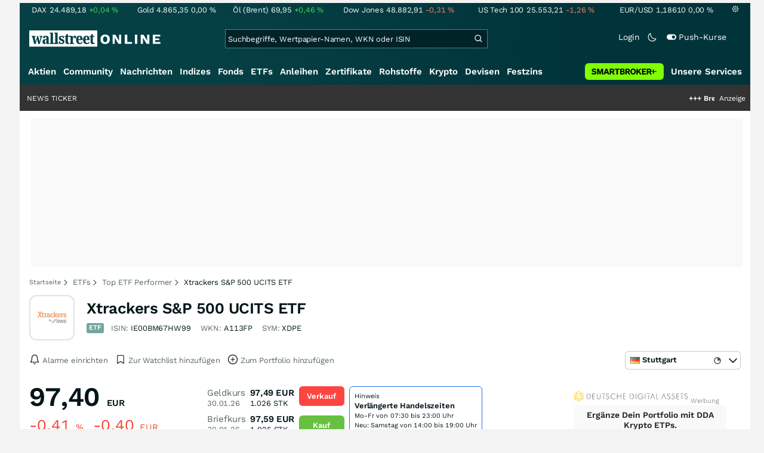

--- FILE ---
content_type: text/html; charset=utf-8
request_url: https://www.wallstreet-online.de/etf/a113fp-xtrackers-s-p-500-ucits-etf
body_size: 91404
content:
<!DOCTYPE HTML><html lang="de">
<head>
    <title >Xtrackers S&P 500 UCITS ETF ETF | ISIN: IE00BM67HW99 | WKN: A113FP | Symbol: XDPE</title>

    <link rel="preload" as="font" type="font/woff2" crossorigin href="//assets.wallstreet-online.de/frontend/fonts/worksans/WorkSans-Regular.woff2" />
    <link rel="preload" as="font" type="font/woff2" crossorigin href="//assets.wallstreet-online.de/frontend/fonts/worksans/WorkSans-SemiBold.woff2" />
    <link rel="preload" as="font" type="font/woff2" crossorigin href="//assets.wallstreet-online.de/frontend/fonts/noto/NotoSerif-CondensedSemiBold.woff2" />
    <link rel="preload" as="font" type="font/woff2" crossorigin href="//www.wallstreet-online.de/fonts/glyphicons-halflings-regular.woff2" />

    <meta http-equiv="Content-Type" content="text/html; charset=utf-8"/>
    
            <meta name="content-language" content="DE"/>
        <meta property="og:locale" content="de_DE">
        <meta name="referrer" content="Origin-when-cross-origin"/>
    <meta name="msvalidate.01" content="4F0C20F3680B91E805F559B53D6EF2C3" />
    <meta name="google-site-verification" content="nLtcudgQb2ATlb2Hrd88PIXSww_aXh7w2bebxHeBdiY"/>
    <meta name="verification" content="c3a6a9777b1399d2365921f9e31bfa96" /> 
    <meta name="verification" content="05f7841d706fa0dea3a58644ebce84a6"/>
    <meta property="fb:page_id" content="261279345321"/>

    <meta name="apple-itunes-app" content="app-id=919496140">
    <meta name="google-play-app" content="app-id=de.wallstreet_online.woapp">

    <link rel="apple-touch-icon" href="//assets.wallstreet-online.de/frontend/img/apple-touch-iconWso.png?v=1"/>
    <link rel="shortcut icon" href="//assets.wallstreet-online.de/frontend/img/faviconWso.ico" type="image/ico" id="favicon"/>
    <meta name="viewport" content="width=device-width, initial-scale=1" />
    <meta name="robots" content="noodp,index,follow" />
    <meta name="keywords" content="Xtrackers S&P 500 UCITS ETF ETF, A113FP, IE00BM67HW99, XDPE"/>
    <meta name="description" content="Xtrackers S&P 500 UCITS ETF aktuelle Kurse und Stammdaten. Nachrichten, Charts und historische Kurse zum Xtrackers S&P 500 UCITS ETF, IE00BM67HW99, A113FP, XDPE"/>
    <meta property="og:image" content="//assets.wallstreet-online.de/_media/5/emittenten/size_52/xtrackers-520.png"/>
    <meta property="og:image:secure_url" content="//assets.wallstreet-online.de/_media/5/emittenten/size_52/xtrackers-520.png"/>
    <meta property="og:description" content="Xtrackers S&P 500 UCITS ETF aktuelle Kurse und Stammdaten. Nachrichten, Charts und historische Kurse zum Xtrackers S&P 500 UCITS ETF, IE00BM67HW99, A113FP, XDPE"/>
    <meta property="og:title" content="Xtrackers S&P 500 UCITS ETF ETF | ISIN: IE00BM67HW99 | WKN: A113FP | Symbol: XDPE"/>
    <meta property="og:url" content="https://www.wallstreet-online.de/etf/a113fp-xtrackers-s-p-500-ucits-etf"/>
    <meta property="og:type" content="Website"/>
    <meta property="og:country-name" content="Germany"/>
    <meta property="og:site_name" content="wallstreetONLINE"/>
<link rel="canonical" href="https://www.wallstreet-online.de/etf/a113fp-xtrackers-s-p-500-ucits-etf"/>

 <script> !function () { var e = function () { var e, t = "__tcfapiLocator", a = [], n = window; for (; n;) { try { if (n.frames[t]) { e = n; break } } catch (e) { } if (n === window.top) break; n = n.parent } e || (!function e() { var a = n.document, r = !!n.frames[t]; if (!r) if (a.body) { var i = a.createElement("iframe"); i.style.cssText = "display:none", i.name = t, a.body.appendChild(i) } else setTimeout(e, 5); return !r }(), n.__tcfapi = function () { for (var e, t = arguments.length, n = new Array(t), r = 0; r < t; r++)n[r] = arguments[r]; if (!n.length) return a; if ("setGdprApplies" === n[0]) n.length > 3 && 2 === parseInt(n[1], 10) && "boolean" == typeof n[3] && (e = n[3], "function" == typeof n[2] && n[2]("set", !0)); else if ("ping" === n[0]) { var i = { gdprApplies: e, cmpLoaded: !1, cmpStatus: "stub" }; "function" == typeof n[2] && n[2](i) } else a.push(n) }, n.addEventListener("message", (function (e) { var t = "string" == typeof e.data, a = {}; try { a = t ? JSON.parse(e.data) : e.data } catch (e) { } var n = a.__tcfapiCall; n && window.__tcfapi(n.command, n.version, (function (a, r) { var i = { __tcfapiReturn: { returnValue: a, success: r, callId: n.callId } }; t && (i = JSON.stringify(i)), e.source.postMessage(i, "*") }), n.parameter) }), !1)) }; "undefined" != typeof module ? module.exports = e : e() }(); </script>
<script>sp_campaignEnv = "public";sp_privacyManagerId = 736710;var rejectAllRouteTimeout = function(){window.location.href = "/";};function cmpLoad() { window._sp_ = {config: {propertyHref: "https://www.wallstreet-online.de",accountId: 1529, baseEndpoint: "https://cdn.privacy-mgmt.com",joinHref: true,campaignEnv: sp_campaignEnv,events: {onMessageChoiceSelect: function (message_type, choice_id, choice_type_id) {switch(choice_id){case 13: window.location.href="/pur";break;case 15: window.location.href="/userzentrum/login?ref=/pur/O_ZSONM467EC56GGFLMJ";break;case 11: console.log("accept");break;default: console.log("choice_id no match");}},onPrivacyManagerAction: function (message_type, pmData) {if(message_type.purposeConsent === "none" && message_type.vendorConsent === "none"){console.log("TIMEOUT  ");setTimeout(	rejectAllRouteTimeout, 1000 );}},onError: function (message_type, errorCode, errorObject, userReset) {console.log("[SP] onError", []);console.log(message_type);console.log(errorCode);console.log(errorObject);console.log(userReset);}}}};$.ajax({url: "https://cdn.privacy-mgmt.com/wrapperMessagingWithoutDetection.js", dataType: "script", cache: true, async: true}).done(function() { console.log("done");} );}</script>
<link rel="stylesheet" type="text/css" title="Standard" href="//assets.wallstreet-online.de/frontend/css/bootstrap.202411281340.css" media="screen" />
<link rel="stylesheet" type="text/css" title="Standard" href="//assets.wallstreet-online.de/frontend/css/wso.202601242036.css" media="screen" />
<link rel="stylesheet" type="text/css" title="Standard" href="//assets.wallstreet-online.de/frontend/css/deploy.202601242036.css" media="screen" />
<link rel="stylesheet" type="text/css" title="Standard" href="//assets.wallstreet-online.de/frontend/css/informer.202511201040.css" />
<link rel="stylesheet" type="text/css" title="Standard" href="//assets.wallstreet-online.de/frontend/css/smartbroker.202503311200.css" />
<link rel="stylesheet" type="text/css" title="Standard" href="//assets.wallstreet-online.de/frontend/css/minicharts.202306011001.css" />
<link rel="stylesheet" type="text/css" title="Standard" href="//assets.wallstreet-online.de/frontend/css/highstocks.css" />
<link rel="stylesheet" type="text/css" title="Standard" href="//assets.wallstreet-online.de/frontend/css/savingsplan.202407100000.css" />
<link rel="stylesheet" type="text/css" title="Standard" href="//assets.wallstreet-online.de/frontend/css/newsslider.202506261051.css" />
<link rel="stylesheet" type="text/css" title="Standard" href="//assets.wallstreet-online.de/frontend/css/responsive.202512221019.css" media="(max-width: 610px) and (max-aspect-ratio: 15/10)" />
<style>
@font-face { font-family: "wo-icons"; font-display: swap; src:url("/css/fonts/wo-icons.eot"); src:url("/css/fonts/wo-icons.eot?#iefix") format("embedded-opentype"), url("/css/fonts/wo-icons.woff") format("woff"), url("/css/fonts/wo-icons.ttf") format("truetype"), url("/css/fonts/wo-icons.svg#wo-icons") format("svg"); font-weight: normal; font-style: normal; }
#htIdentifier { height: 54px; } .socialbar { width: auto; margin-top: 4px; } .socialbar .socialbarInner #alert_dropdown { margin-top: 4px; padding-top: 0; padding-bottom: 0; line-height: unset; height: 16px; } @media (max-width: 610px) { .socialbar{ width: 100%; display: flex; } .socialbar .shareButton, .dropdown, .dropdown button { flex-grow: 1; } }
#iMenu .dropdown-menu .imenuLink.etf:hover { color: var(--bs-cat-etf-surface) !important } #iMenu span.cwrap.active.etf,#resNavWrap span.cwrap.active.etf { background-color: var(--bs-cat-etf-surface) !important } #iMenu .dropdown:hover .dropdown-toggle .etf { color: var(--bs-cat-etf-surface) !important }
.bottomLinks span.info { font-size: 10px; color: #737373; display: block; float: left; } .bottomLinks div.control { font-size: 10px; color: #737373; } #charttools .charttool .column_container { display: none; position: absolute; top: 16px; left: -1px; } #charttools .charttool .column_container .column { border: 1px solid #CCCCCC; padding: 0 5px; width: 210px; background-color: var(--bs-surface-10); } #charttools .charttool .column_container .column .chartConfigCheck::after { content: "\2713 "; color: #416f54; font-size: 1.5em; } #charttools .charttool .column_container .column .row:hover { color: var(--bs-text-subdued-alpha); }
.spH text { text-shadow: 1px 1px white, 1px -1px white, -1px -1px white, -1px 1px white; font-weight: bold; } .plusminus { cursor: pointer; }
.discoverInstrument .fadeOutBox { width: 106px; } .discoverBox .carousel-item .innerItem { border: 1px solid var(--bs-border-muted); } @media (max-width: 610px) and (max-aspect-ratio: 15/10) { .discoverInstPerf { width: 100px; } .discoverInstrument .fadeOutBox { width: 200px; } .discoverBox .carousel-item { flex-basis: auto!important; } }
</style><script>var _gaq = [];var _moo_dataLayer = {event:[]}; var _moo_BROWSERPUSH=false; var _moo_ASSET_HOST='//assets.wallstreet-online.de/';var _moo_ASSET_INTERFIX_JS='';var _moo_ASSET_INTERFIX_CSS='';var _moo_FRONTEND_HOST='//www.wallstreet-online.de'; var _moo_DEVICE=''; var _moo_ADVERT='0'</script>
<meta property="fb:pages" content="261279345321" />

<!-- Google Tag Manager Opt-Out -->
<script>
    var gaDisableString = 'ga-disable-UA-2804995-1';

    function gaOptin() {
        document.cookie = gaDisableString + '=true; expires=Thu, 31 Dec 1970 23:59:59 UTC; path=/';
        window[gaDisableString] = false;
        alert('Das Google Analytics Tracking ist jetzt wieder aktiviert.');
    }
    function gaOptout() {
        document.cookie = gaDisableString + '=true; expires=Thu, 31 Dec 2099 23:59:59 UTC; path=/';
        window[gaDisableString] = true;
        alert('Das Google Analytics Tracking ist jetzt deaktiviert.');
    }

    if (document.cookie.indexOf(gaDisableString + '=true') > -1) {
        window[gaDisableString] = true;
    }
</script>
<!-- End Google Tag Manager Opt-Out -->
<!-- START  Google Ads - IAB TCF -->
<script>window['gtag_enable_tcf_support'] = true;</script>
<!-- END    Google Ads - IAB TCF -->

    </head>
<body>
<script>
        var storedTheme = localStorage.getItem('theme');
	const getPreferredTheme = () => {
            if (storedTheme) {
        	return storedTheme;
            }
            return window.matchMedia('(prefers-color-scheme: dark)').matches ? 'dark' : 'light'
	};
	const setTheme = function (theme) {
		if (theme === 'auto' && window.matchMedia('(prefers-color-scheme: dark)').matches) {
			theme = 'dark';
		}
		document.documentElement.setAttribute('data-bs-theme', theme);
	};
	setTheme(getPreferredTheme());
</script>
<noscript style="display: block; margin: 0 auto; width: 1168px;">
<div class="iconBox infoBox">
<span class="icons alertIcon"><span class="exclamationMark imgSvg"></span></span>
<span class="fw-bold">Um die volle Funktionalität der Webseite nutzen zu können, müssen Sie JavaScript in ihrem Browser aktivieren.</span>
</div>
</noscript>

<div id="pagecontainer">
    <div id="marketChooser" class="marketChooserBox" style="display:none">
    <form method="post" action="#" accept-charset="UTF-8" class="form">
        <input type="hidden" name="inst_id" value="202933388">
        <input id="marketSelect" class="marketSelect" name="market_id" value="8" type="hidden">
        <input id="categoryId" name="category_id" value="2" type="hidden">
        <div class="marketSelectorContainer">
            <div class="wso-dropdown-outer"><div class="wso-dropdown-inner">
            <ul class="marketSelector">
              <li data-marketid="867" class="marketselectitem text-nowrap " title="Realtime">
    <span class="d-table-cell pe-3 pal-3 align-middle"><span class="ico-realtime"></span>Quotrix Düsseldorf</span><span class="d-table-cell text-end align-middle">8.904<span class="curSymbol">Stk.</span></span>
</li><li data-marketid="21" class="marketselectitem text-nowrap " title="Realtime">
    <span class="d-table-cell pe-3 pal-3 align-middle"><span class="ico-realtime"></span>Tradegate</span><span class="d-table-cell text-end align-middle">489<span class="curSymbol">Stk.</span></span>
</li><li data-marketid="86" class="marketselectitem text-nowrap " title="Realtime">
    <span class="d-table-cell pe-3 pal-3 align-middle"><span class="ico-realtime"></span>Gettex</span><span class="d-table-cell text-end align-middle">260<span class="curSymbol">Stk.</span></span>
</li><li data-marketid="1067" class="marketselectitem text-nowrap " title="Realtime">
    <span class="d-table-cell pe-3 pal-3 align-middle"><span class="ico-realtime"></span>L&S Exchange</span><span class="d-table-cell text-end align-middle">58<span class="curSymbol">Stk.</span></span>
</li><li data-marketid="28" class="marketselectitem text-nowrap " title="+ 15 Minuten">
    <span class="d-table-cell pe-3 pal-3 align-middle"><span class="ico-delay"></span>London</span><span class="d-table-cell text-end align-middle">1<span class="curSymbol">Stk.</span></span>
</li><li data-marketid="1" class="marketselectitem text-nowrap " title="Tagesschlusskurse">
    <span class="d-table-cell pe-3 pal-3 align-middle"><span class="ico-eod"></span>Xetra</span><span class="d-table-cell text-end align-middle"> </span>
</li><li data-marketid="4" class="marketselectitem text-nowrap " title="+ 15 Minuten">
    <span class="d-table-cell pe-3 pal-3 align-middle"><span class="ico-delay"></span>Düsseldorf</span><span class="d-table-cell text-end align-middle"> </span>
</li><li data-marketid="5" class="marketselectitem text-nowrap " title="+ 15 Minuten">
    <span class="d-table-cell pe-3 pal-3 align-middle"><span class="ico-delay"></span>Hamburg</span><span class="d-table-cell text-end align-middle"> </span>
</li><li data-marketid="6" class="marketselectitem text-nowrap " title="+ 15 Minuten">
    <span class="d-table-cell pe-3 pal-3 align-middle"><span class="ico-delay"></span>München</span><span class="d-table-cell text-end align-middle"> </span>
</li><li data-marketid="8" class="marketselectitem text-nowrap " title="+ 15 Minuten">
    <span class="d-table-cell pe-3 pal-3 align-middle"><span class="ico-delay"></span>Stuttgart</span><span class="d-table-cell text-end align-middle"> </span>
</li><li data-marketid="22" class="marketselectitem text-nowrap " title="Realtime">
    <span class="d-table-cell pe-3 pal-3 align-middle"><span class="ico-realtime"></span>Lang & Schwarz</span><span class="d-table-cell text-end align-middle"> </span>
</li><li data-marketid="30" class="marketselectitem text-nowrap " title="Tagesschlusskurse">
    <span class="d-table-cell pe-3 pal-3 align-middle"><span class="ico-eod"></span>KAG Kurs</span><span class="d-table-cell text-end align-middle"> </span>
</li><li data-marketid="80" class="marketselectitem text-nowrap " title="Realtime">
    <span class="d-table-cell pe-3 pal-3 align-middle"><span class="ico-realtime"></span>BX Swiss</span><span class="d-table-cell text-end align-middle"> </span>
</li><li data-marketid="174" class="marketselectitem text-nowrap " title="Realtime">
    <span class="d-table-cell pe-3 pal-3 align-middle"><span class="ico-realtime"></span>Baader Bank</span><span class="d-table-cell text-end align-middle"> </span>
</li><li data-marketid="1035" class="marketselectitem text-nowrap " title="Realtime">
    <span class="d-table-cell pe-3 pal-3 align-middle"><span class="ico-realtime"></span>Societe Generale</span><span class="d-table-cell text-end align-middle"> </span>
</li><li data-marketid="3" class="marketselectitem text-nowrap inactive firstInactive" title="+ 15 Minuten">
    <span class="d-table-cell pe-3 pal-3 align-middle"><span class="ico-delay"></span>Berlin</span><span class="d-table-cell text-end align-middle"> </span>
</li>
            </ul>
            </div></div>
            <noscript>
                <button class="button" name="send">Wechseln</button>
            </noscript>
        </div>
    </form>
</div>


<div id="dsky1" class="d-none d-sm-block" style="top:24px"></div>
<div id="dsky2" class="d-none d-sm-block" style="top:24px"></div>

    <div id="page" class="default">

        
<div id="quickquotesHead" data-bs-theme="dark">
    <div class="position-relative"><table class="w-100"><tr><td class="text-nowrap pa-0 ma-0"><a href="/indizes/dax" title="DAX"><span>DAX</span><span class="d-none d-sm-inline"><span>24.489,18</span></span><span><span><span class="font green">+0,04&nbsp;<span class="quote_currency">%</span></span></span></span></a></td><td class="text-nowrap pa-0 ma-0"><a href="/rohstoffe/goldpreis" title="Gold"><span>Gold</span><span class="d-none d-sm-inline"><span>4.865,35</span></span><span><span><span class="font ">0,00&nbsp;<span class="quote_currency">%</span></span></span></span></a></td><td class="text-nowrap pa-0 ma-0"><a href="/rohstoffe/oelpreis-brent" title="Öl (Brent)"><span>Öl (Brent)</span><span class="d-none d-sm-inline"><span>69,95</span></span><span><span><span class="font green">+0,46&nbsp;<span class="quote_currency">%</span></span></span></span></a></td><td class="text-nowrap pa-0 ma-0"><a href="/indizes/dowjones" title="Dow Jones"><span>Dow Jones</span><span class="d-none d-sm-inline"><span>48.882,91</span></span><span><span><span class="font red">-0,31&nbsp;<span class="quote_currency">%</span></span></span></span></a></td><td class="text-nowrap pa-0 ma-0 d-none d-sm-table-cell"><a href="/indizes/nasdaq100" title="US Tech 100"><span>US Tech 100</span><span class="d-none d-sm-inline"><span>25.553,21</span></span><span><span><span class="font red">-1,26&nbsp;<span class="quote_currency">%</span></span></span></span></a></td><td class="text-nowrap pa-0 ma-0 d-none d-sm-table-cell"><a href="/devisen/euro-us-dollar-eur-usd-kurs" title="EUR/USD"><span>EUR/USD</span><span class="d-none d-sm-inline"><span>1,18610</span></span><span><span><span class="font ">0,00&nbsp;<span class="quote_currency">%</span></span></span></span></a></td><td class="text-nowrap pa-0 ma-0 d-none d-sm-inline-block"><a href="/userzentrum/einstellungen#tab=quoteline" title="Registrierte Nutzer können diese Kursleiste mit Ihren Werten individualisieren. Melden Sie sich jetzt kostenfrei an."><img title="Einstellungen" alt="Einstellungen" src="//assets.wallstreet-online.de/frontend/img/icons/icons/settings.svg" class="imgInvert" width="12" height="12"></a></td></tr></table></div></div>

<header id="sitehead">
    <div id="sitelogo">
        <a href="/">
            <img src="//assets.wallstreet-online.de/frontend/img/icons/logo/wallstreet-online-horizontal.svg" class="img-fluid d-block imgInvert" width="220" height="28" alt="wallstreetONLINE Logo" />
        </a>
    </div>
    <button type="button" class="search-btn d-inline-block d-sm-none" data-bs-toggle="collapse" data-bs-target="#navbarMenu" aria-label="Navigation">
        <img src=" //assets.wallstreet-online.de/frontend/img/icons/icons/search.svg" alt="Lupe" title="Lupe" class="imgInvert" style="width:22px;height:22px">
    </button>
    <div id="globalsearch" class="p-0">
        <form action="/suche/">
            <input type="hidden" value="" name="suche" />
                        
            
                                    <input id="search" type="text" value="" placeholder="Suchbegriffe, Wertpapier-Namen, WKN oder ISIN" data-placeholderlarge="Suchbegriffe, Wertpapier-Namen, WKN oder ISIN" data-placeholdersmall="Suchbegriffe, Wertpapier-Namen" name="q" class="searchkey" autocomplete="off" />
            <div class="buttonBox">
                <button type="submit" name="sa" value="Suche" aria-label="Suche"><img src=" //assets.wallstreet-online.de/frontend/img/icons/icons/search.svg" alt="Suche" aria-hidden="true" style="height:19px;width:19px"></button>
            </div>
            <img class="d-block d-sm-none removeSearch imgInvert cursor-pointer position-absolute" src=" //assets.wallstreet-online.de/frontend/img/icons/icons/cancel.svg" alt="Entfernen">
        </form>
                <div id="globalSearchResult" data-bs-theme="dark">
            <div id="topResults">
                <ul rel="Top"><li class="instrument" data-instrument="1699710"><a href="/rohstoffe/silberpreis"><span class="fadeBox">Silber</span><span class="searchType float-end pa-0 instrumentTypeFlag commodity">Rohstoff</span><span class="wknBox">1.141.004</span></a></li><li class="instrument" data-instrument="1699649"><a href="/rohstoffe/goldpreis"><span class="fadeBox">Gold</span><span class="searchType float-end pa-0 instrumentTypeFlag commodity">Rohstoff</span><span class="wknBox">995.092</span></a></li><li class="instrument" data-instrument="189388994"><a href="/rohstoffe/uranpreis"><span class="fadeBox">Uran</span><span class="searchType float-end pa-0 instrumentTypeFlag commodity">Rohstoff</span><span class="wknBox">331.714</span></a></li><li class="instrument" data-instrument="100742"><a href="/devisen/euro-us-dollar-eur-usd-kurs"><span class="fadeBox">EUR/USD</span><span class="searchType float-end pa-0 instrumentTypeFlag currency">Währung</span><span class="wknBox">325.340</span></a></li><li class="instrument" data-instrument="1055434"><a href="/aktien/byd-company-registered-h-aktie"><span class="fadeBox">BYD</span><span class="searchType float-end pa-0 instrumentTypeFlag stock">Aktie</span><span class="wknBox">292.980</span></a></li><li class="instrument" data-instrument="278867974"><a href="/crypto/btc-usd"><span class="fadeBox">Bitcoin</span><span class="searchType float-end pa-0 instrumentTypeFlag crypto">Crypto</span><span class="wknBox">184.185</span></a></li><li class="instrument" data-instrument="451009152"><a href="/aktien/ca0203987072-almonty-industries-aktie"><span class="fadeBox">Almonty Industries</span><span class="searchType float-end pa-0 instrumentTypeFlag stock">Aktie</span><span class="wknBox">169.433</span></a></li><li class="instrument" data-instrument="13274"><a href="/aktien/rheinmetall-aktie"><span class="fadeBox">Rheinmetall</span><span class="searchType float-end pa-0 instrumentTypeFlag stock">Aktie</span><span class="wknBox">162.586</span></a></li><li class="instrument" data-instrument="461947"><a href="/indizes/s-p-500-index"><span class="fadeBox">S&P 500</span><span class="searchType float-end pa-0 instrumentTypeFlag index">Index</span><span class="wknBox">146.688</span></a></li><li class="instrument" data-instrument="9845"><a href="/aktien/856958-mcdonald-s-aktie"><span class="fadeBox">McDonald's</span><span class="searchType float-end pa-0 instrumentTypeFlag stock">Aktie</span><span class="wknBox">142.625</span></a></li><li><a href="/diskussion/1391099-1/tages-trading-chancen-freitag-30-01-2026"><span class="fadeBox">Tages-Trading-Chancen am Freitag den 30.01.2026</span><span class="searchType float-end pa-0 instrumentTypeFlag discussion">Diskussion</span><span class="wknBox">21:59:01</span></a></li><li><a href="/nachricht/20436416-alarmsignal-gold-ueberlistet-magische-dreieck-vermoegensanlage-aktien-crash-voraus"><span class="fadeBox">Gold überlistet das magische Dreieck der Vermögensanlage = Aktien-Crash voraus?</span><span class="searchType float-end pa-0 instrumentTypeFlag news">Nachricht</span><span class="wknBox">20:00:00</span></a></li><li><a href="/nachricht/20432903-diversifikation-power-mega-fusion-branchenaufsteiger-gold-champion-produktionsprofil-hochfaehrt"><span class="fadeBox">Nach Mega-Fusion zum Branchenaufsteiger: Wie ein neuer Gold-Champion jetzt sein Produktionsprofil hochfährt!</span><span class="searchType float-end pa-0 instrumentTypeFlag news">Nachricht</span><span class="wknBox"><span class="previous-day">30.01.26</span></span></a></li><li><a href="/nachricht/20439464-boerse-baby-bier-cash-aktie-zapft-dividenden"><span class="fadeBox">Viel Bier, viel Cash: Diese Aktie zapft Dividenden wie kaum eine andere</span><span class="searchType float-end pa-0 instrumentTypeFlag news">Nachricht</span><span class="wknBox">19:00:00</span></a></li><li><a href="/nachricht/20432684-multi-metall-story-markt-gesprochen-newcomer-depot-gehoert"><span class="fadeBox">Markt hat gesprochen: Warum dieser Newcomer ins Depot gehört!</span><span class="searchType float-end pa-0 instrumentTypeFlag news">Nachricht</span><span class="wknBox"><span class="previous-day">30.01.26</span></span></a></li></ul><div class="footerBox">Top 15 der gesamten Suchanfragen der letzten 7 Tage</div>            </div>
            <div id="normalResults"></div>
        </div>
            </div>

    <div class="headerRight float-end fw-light">
                                <a href="https://www.wallstreet-online.de/userzentrum/login" data-href="https://www.wallstreet-online.de/userzentrum/login" id="loginLink" class="loginLink">
            <span class="float-start d-none d-sm-inline">Login</span>
            <img class="d-block d-sm-none" title="Login" src=" //assets.wallstreet-online.de/frontend/img/flaticon/user.svg" style="height:22px;width:22px;">
        </a>
                        <a href="#" id="lightDarkModeSwitch" class="float-start d-none d-sm-inline mal-3">
            <span class="float-start"></span>
            <img src=" //assets.wallstreet-online.de/frontend/img/icons/icons/half-moon.svg" class="imgInvert" alt="Light/Dark Switch" height="17" width="17">
        </a>
        <a href="#" id="pushAboSwitch" class="float-start d-none d-sm-inline mal-3" data-bs-toggle="modal" data-bs-target="#pushAboModal">
            <span class="float-start"></span>
            <img class="toggleIcon" src=" //assets.wallstreet-online.de/frontend/img/flaticon/toggle-on.svg" alt="Push Switch" aria-hidden="true"><span class="pushText">Push-Kurse</span>
        </a>
        <span class="d-none d-sm-inline-block" style="width:24px" id="lbpWrapper"></span>
            </div>
</header>
<div class="menuPlaceholder" id="menuPlaceholder"></div>
<nav id="csMooMenu" class="cs mooMenu">
    <div id="menuSticky"></div>
    <div id="menuSpace" class="d-none d-sm-block">
        <div class="menuBox l1"> <ul class="l1"> <li class="liL0 level0" data-navid="1"><a href="/aktien/aktienkurse" class="a level0">Aktien</a></li> <li class="liL0 level0" data-navid="2"><a href="/community" class="a level0">Community</a></li> <li class="liL0 level0" data-navid="3"><a href="/nachrichten" class="a level0">Nachrichten</a></li> <li class="liL0 level0" data-navid="4"><a href="/indizes" class="a level0">Indizes</a></li> <li class="liL0 level0" data-navid="5"><a href="/fonds" class="a level0">Fonds</a></li> <li class="current liL0 level0 current" data-navid="6"><a href="/etf" class="a level0">ETFs</a></li> <li class="liL0 level0" data-navid="7"><a href="/anleihen" class="a level0">Anleihen</a></li> <li class="liL0 level0" data-navid="10"><a href="/zertifikate" class="a level0">Zertifikate</a></li> <li class="liL0 level0" data-navid="20"><a href="/rohstoffe" class="a level0">Rohstoffe</a></li> <li class="liL0 level0" data-navid="21"><a href="/crypto" class="a level0">Krypto</a></li> <li class="liL0 level0" data-navid="22"><a href="/devisen" class="a level0">Devisen</a></li> <li class="liL0 level0" data-navid="23"><a href="/festzins" class="a level0">Festzins</a></li> <li class="ser liL0 level0" data-navid="24"> <div class="a ser level0"><span>Unsere Services</span></div> </li> <li class="sbMenuBanner level0"><a href="https://dwbdiv.smartbrokerplus.de/ts/94450/tsc?typ=r&amp;amc=performance.smartbroker.503409.514439.CRTaFiBeWLF&amp;smc4=website-navigation&amp;smc5=sbplus-logo-zum-depot" target="_blank" rel="noopener sponsored noreferrer nofollow" class="level0"><span>&nbsp;</span><img rel="//assets.wallstreet-online.de/frontend/img/smartbroker/SMARTBROKER_b.svg" src="//assets.wallstreet-online.de//frontend/img/blank.gif" class="loadOnSight m-0" alt="Smartbroker+"><span>&nbsp;</span></a></li> </ul> </div> <div class="menuL2Layer" id="navbarMenu"> <div class="menuBox l2 cs"> <ul class="l2 cs menuHover"></ul> </div> <div class="menuBox l2 cs"> <ul class="l2 cs menuHover"> <li class="boxHead newCol liL1 level1" data-navid="1.1"><a href="/aktien/aktienkurse" class="a boxHead newCol level1">Aktien</a></li> <li class="liL1 level2" data-navid="1.1.1"><a href="/nachrichten/aktien-indizes" class="a level2">Aktien News</a></li> <li class="liL1 level2" data-navid="1.1.2"><a href="/statistik/top-aktien-meistgesucht" class="a level2">Meistgesuchte Aktien</a></li> <li class="liL1 level2" data-navid="1.1.3"><a href="/aktien/statistik" class="a level2">Aktien Top & Flop</a></li> <li class="liL1 level2 respNone" data-navid="1.1.4"><a href="/statistik/top-50-deutsche-aktien" class="a level2">Top 50 Aktien Deutschland</a></li> <li class="liL1 level2 respNone" data-navid="1.1.5"><a href="/statistik/top-50-chinesische-aktien" class="a level2">Top 50 Aktien China</a></li> <li class="liL1 level2 respNone" data-navid="1.1.6"><a href="/statistik/top-50-amerikanische-aktien" class="a level2">Top 50 Aktien USA</a></li> <li class="liL1 level2" data-navid="1.1.7"><a href="/nachrichten/chartanalysen" class="a level2">Chartanalysen</a></li> <li class="liL1 level2" data-navid="1.1.8"><a href="/statistik/top-aktien-meistgehandelt" class="a level2">Top Volumen</a></li> <li class="liL1 level2" data-navid="1.1.9"><a href="/statistik/top-aktien-performance" class="a level2">Top Aktien Performance</a></li> <li class="liL1 level2" data-navid="1.1.10"><a href="/ipo" class="a level2">Börsengänge & IPOs</a></li> <li class="liL1 level2" data-navid="1.1.11"><a href="/aktien/insidertrades" class="a level2">Insidertrades</a></li> <li class="liL1 level2 respNone" data-navid="1.1.12"><a href="/aktien/analysten/rating" class="a level2">Analysten-Ratings</a></li> <li class="liL1 level2" data-navid="1.1.13"><a href="/aktien/aktien-suche" class="a level2">Aktienfinder</a></li> <li class="liL1 level2" data-navid="1.1.14"><a href="/aktien/insidertrades/filter" class="a level2">Insidertrades Suche</a></li> <li class="liL1 level2 respNone" data-navid="1.1.15"><a href="/aktien/signale/finder" class="a level2">Signalfinder</a></li> <li class="liL1 level2 respNone" data-navid="1.1.16"><a href="/aktien/signale" class="a level2">Chartsignale</a></li> </ul> </div> <div class="menuBox l2 cs"> <ul class="l2 cs menuHover"> <li class="boxHead newCol liL1 level1 respNone" data-navid="1.3"><a href="/aktien/trends" class="a boxHead newCol level1">Trends</a></li> <li class="liL1 level2 respNone" data-navid="1.3.1"><a href="/statistik/trending-stocks" class="a level2">wO Trends</a></li> <li class="liL1 level2 respNone" data-navid="1.3.2"><a href="/aktien/branche" class="a level2">Aktien Branchenübersicht</a></li> <li class="liL1 level2 respNone" data-navid="1.3.3"><a href="/aktien/branche/oel-gas-aktien" class="a level2">Öl- und Gas Aktien</a></li> <li class="liL1 level2 respNone" data-navid="1.3.4"><a href="/aktien/nvidia-aktie" class="a level2">Nvidia Aktie</a></li> <li class="liL1 level2 respNone" data-navid="1.3.5"><a href="/aktien/branche/halbleiter-aktien" class="a level2">Halbleiter Aktien</a></li> <li class="liL1 level2 respNone" data-navid="1.3.6"><a href="/aktien/a1cx3t-tesla-aktie" class="a level2">Tesla Aktie</a></li> <li class="liL1 level2 respNone" data-navid="1.3.7"><a href="/aktien/amazon-aktie" class="a level2">Amazon Aktie</a></li> <li class="liL1 level2 respNone" data-navid="1.3.8"><a href="/aktien/droneshield-aktie" class="a level2">DroneShield Aktie</a></li> <li class="liL1 level2 respNone" data-navid="1.3.9"><a href="/aktien/rheinmetall-aktie" class="a level2">Rheinmetall Aktie</a></li> <li class="liL1 level2 respNone" data-navid="1.3.10"><a href="/aktien/byd-company-registered-h-aktie" class="a level2">BYD Aktie</a></li> <li class="liL1 level2 respNone" data-navid="1.3.11"><a href="/aktien/microsoft-aktie" class="a level2">Microsoft Aktie</a></li> <li class="liL1 level2 respNone" data-navid="1.3.12"><a href="/aktien/ca0203987072-almonty-industries-aktie" class="a level2">Almonty Industries Aktie</a></li> <li class="liL1 level2 respNone" data-navid="1.3.13"><a href="/aktien/alphabet-registered-a-aktie" class="a level2">Alphabet Aktie</a></li> <li class="liL1 level2 respNone" data-navid="1.3.14"><a href="/wikifolio" class="a level2">Wikifolio</a></li> </ul> </div> <div class="menuBox l2 cs"> <ul class="l2 cs menuHover"> <li class="boxHead newCol liL1 level1" data-navid="1.4"><a href="/dividendentermine" class="a boxHead newCol level1">Dividenden</a></li> <li class="liL1 level2 respNone" data-navid="1.4.1"><a href="/dividendentermine" class="a level2">Dividendentermine & News</a></li> <li class="liL1 level2" data-navid="1.4.2"><a href="/statistik/beste-aktien-dividenden" class="a level2">Beste Aktien Dividenden</a></li> </ul> </div> <div class="menuBox l2 cs"> <ul class="l2 cs menuHover"> <li class="boxHead newCol liL1 level1" data-navid="1.6"> <div class="a boxHead newCol level1">Termine</div> </li> <li class="liL1 level2" data-navid="1.6.1"><a href="/unternehmenstermine" class="a level2">Unternehmenstermine</a></li> <li class="liL1 level2" data-navid="1.6.2"><a href="/wirtschaftskalender" class="a level2">Wirtschaftskalender</a></li> <li class="liL1 level2 respNone" data-navid="1.6.4"><a href="/unternehmensportal" class="a level2">EQS Unternehmensportal</a></li> <li class="liL1 level2" data-navid="1.6.5"><a href="/boersenfeiertage" class="a level2">Börsenfeiertage</a></li> <li class="liL1 level2 respNone" data-navid="1.6.6"><a href="/boersenticker" class="a level2">Börsenticker</a></li> <li class="liL1 level2 respNone" data-navid="1.6.7"><a href="/webinarkalender" class="a level2">Webinarkalender</a></li> </ul> </div> <div class="menuBox l2 cs"> <ul class="l2 cs menuHover"> <li class="boxHead newCol liL1 level1" data-navid="2.1"><a href="/community" class="a boxHead newCol level1">Community</a></li> <li class="liL1 level2" data-navid="2.1.1"><a href="/community/foren.html" class="a level2">Foren</a></li> <li class="liL1 level2" data-navid="2.1.2"><a href="/community-statistik" class="a level2">Community-Statistik</a></li> <li class="liL1 level2 respNone" data-navid="2.1.3"><a href="/community/letzte-antworten.html" class="a level2">Letzte Antworten</a></li> <li class="liL1 level2" data-navid="2.1.4"><a href="/statistik/top-aktien-meistdiskutiert" class="a level2">Meistdiskutiert</a></li> <li class="liL1 level2" data-navid="2.1.5"><a href="/community-statistik" class="a level2">Meistbesuchte Foren</a></li> <li class="liL1 level2 respNone" data-navid="2.1.6"><a href="/community/letzte-neueintraege.html" class="a level2">Neue Diskussionen</a></li> <li class="liL1 level2 respNone" data-navid="2.1.7"><a href="/community/umfragen.html" class="a level2">Community Umfragen</a></li> <li class="liL1 level2 respNone" data-navid="2.1.8"><a href="/tools/postingfilter" class="a level2">Postingfilter</a></li> <li class="liL1 level2 respNone" data-navid="2.1.9"><a href="/community/tippspiel" class="a level2">DAX-Tippspiel</a></li> </ul> </div> <div class="menuBox l2 cs"> <ul class="l2 cs menuHover"> <li class="boxHead newCol liL1 level1 respNone" data-navid="2.2"> <div class="a boxHead newCol level1">Erste Schritte</div> </li> <li class="liL1 level2 respNone" data-navid="2.2.1"><a href="/nutzungsbedingungen#boardregeln" class="a level2">Boardregeln</a></li> <li class="liL1 level2 respNone" data-navid="2.2.2"><a href="/userzentrum/registrierung" class="a level2">Registrierung</a></li> <li class="liL1 level2 respNone" data-navid="2.2.3"><a href="/hilfe" class="a level2">FAQ</a></li> </ul> </div> <div class="menuBox l2 cs"> <ul class="l2 cs menuHover"> <li class="boxHead newCol liL1 level1" data-navid="3.2"><a href="/nachrichten" class="a boxHead newCol level1">Nachrichten</a></li> <li class="liL1 level2" data-navid="3.2.1"><a href="/video" class="a level2">wO TV & Videos</a></li> <li class="liL1 level2" data-navid="3.2.2"><a href="/nachrichten/aktien-indizes" class="a level2">Aktien Nachrichten</a></li> <li class="liL1 level2 respNone" data-navid="3.2.3"><a href="/nachrichten/anleihen" class="a level2">Anleihen Nachrichten</a></li> <li class="liL1 level2 respNone" data-navid="3.2.4"><a href="/nachrichten/cfd" class="a level2">CFD Nachrichten</a></li> <li class="liL1 level2 respNone" data-navid="3.2.5"><a href="/nachrichten/devisen" class="a level2">Devisen Nachrichten</a></li> <li class="liL1 level2 respNone" data-navid="3.2.6"><a href="/nachrichten/etf" class="a level2">ETF Nachrichten</a></li> <li class="liL1 level2 respNone" data-navid="3.2.7"><a href="/nachrichten/fonds" class="a level2">Fonds Nachrichten</a></li> <li class="liL1 level2 respNone" data-navid="3.2.8"><a href="/nachrichten/kryptowaehrungen" class="a level2">Kryptowährungen Nachrichten</a></li> <li class="liL1 level2 respNone" data-navid="3.2.9"><a href="/nachrichten/rohstoffe" class="a level2">Rohstoffe Nachrichten</a></li> <li class="liL1 level2 respNone" data-navid="3.2.10"><a href="/nachrichten/optionsscheine" class="a level2">Optionsscheine Nachrichten</a></li> <li class="liL1 level2 respNone" data-navid="3.2.11"><a href="/suche/?suche=newsResult" class="a level2">Nachrichten Suche</a></li> <li class="liL1 level2 respNone" data-navid="3.2.12"><a href="/nachrichten/autorenverzeichnis" class="a level2">Autoren</a></li> </ul> </div> <div class="menuBox l2 cs"> <ul class="l2 cs menuHover"> <li class="boxHead newCol liL1 level1 respNone" data-navid="3.3"><a href="/indizes/nachrichten" class="a boxHead newCol level1">Indizes Nachrichten</a></li> <li class="liL1 level2 respNone" data-navid="3.3.1"><a href="/indizes/dax/nachrichten#informerNews" class="a level2">DAX Nachrichten</a></li> <li class="liL1 level2 respNone" data-navid="3.3.2"><a href="/indizes/tecdax/nachrichten#informerNews" class="a level2">TecDAX Nachrichten</a></li> <li class="liL1 level2 respNone" data-navid="3.3.3"><a href="/indizes/mdax/nachrichten#informerNews" class="a level2">MDAX Nachrichten</a></li> <li class="liL1 level2 respNone" data-navid="3.3.4"><a href="/indizes/dowjones/nachrichten#informerNews" class="a level2">Dow Jones Nachrichten</a></li> <li class="liL1 level2 respNone" data-navid="3.3.5"><a href="/indizes/nasdaq-composite/nachrichten#informerNews" class="a level2">Nasdaq Nachrichten</a></li> <li class="liL1 level2 respNone" data-navid="3.3.6"><a href="/indizes/euro-stoxx-50/nachrichten#informerNews" class="a level2">Eurostoxx 50 Nachrichten</a></li> </ul> </div> <div class="menuBox l2 cs"> <ul class="l2 cs menuHover"> <li class="boxHead newCol liL1 level1" data-navid="3.4"> <div class="a boxHead newCol level1">Rubriken</div> </li> <li class="liL1 level2" data-navid="3.4.1"><a href="/nachrichten/autor/wallstreet-online-redaktion" class="a level2">Redaktion wO</a></li> <li class="liL1 level2" data-navid="3.4.2"><a href="/nachrichten/ad-hocs" class="a level2">Ad-hocs</a></li> <li class="liL1 level2 respNone" data-navid="3.4.3"><a href="/nachrichten/analysen" class="a level2">Analysen</a></li> <li class="liL1 level2 respNone" data-navid="3.4.4"><a href="/nachrichten/chartanalysen" class="a level2">Chartanalysen</a></li> <li class="liL1 level2 respNone" data-navid="3.4.5"><a href="/nachrichten/kommentare" class="a level2">Kommentare</a></li> <li class="liL1 level2 respNone" data-navid="3.4.6"><a href="/nachrichten/marktberichte" class="a level2">Marktberichte</a></li> <li class="liL1 level2 respNone" data-navid="3.4.7"><a href="/nachrichten/politik" class="a level2">Politik</a></li> <li class="liL1 level2 respNone" data-navid="3.4.8"><a href="/nachrichten/pressemitteilungen" class="a level2">Pressemitteilungen</a></li> <li class="liL1 level2 respNone" data-navid="3.4.9"><a href="/nachrichten/wirtschaft-konjunktur" class="a level2">Unternehmen</a></li> <li class="liL1 level2 respNone" data-navid="3.4.10"><a href="/nachrichten/weitere-nachrichten" class="a level2">Weitere Nachrichten</a></li> </ul> </div> <div class="menuBox l2 cs"> <ul class="l2 cs menuHover"> <li class="boxHead newCol liL1 level1" data-navid="3.5"> <div class="a boxHead newCol level1">Redaktion</div> </li> <li class="liL1 level2" data-navid="3.5.1"><a href="https://open.spotify.com/show/2zxb97ebxxoBqc0nZwtLi7" class="a level2">Podcast</a></li> </ul> </div> <div class="menuBox l2 cs"> <ul class="l2 cs menuHover"> <li class="boxHead newCol liL1 level1" data-navid="4.1"><a href="/indizes" class="a boxHead newCol level1">Indizes</a></li> <li class="liL1 level2 respNone" data-navid="4.1.1"><a href="/indizes/heatmap" class="a level2">Heatmaps Indizes</a></li> <li class="liL1 level2" data-navid="4.1.2"><a href="/indizes/dax" class="a level2">DAX</a></li> <li class="liL1 level2" data-navid="4.1.3"><a href="/indizes/mdax" class="a level2">MDAX</a></li> <li class="liL1 level2 respNone" data-navid="4.1.4"><a href="/indizes/sdax" class="a level2">SDAX</a></li> <li class="liL1 level2 respNone" data-navid="4.1.5"><a href="/indizes/tecdax" class="a level2">TecDAX</a></li> <li class="liL1 level2 respNone" data-navid="4.1.6"><a href="/indizes/dowjones" class="a level2">Dow Jones</a></li> <li class="liL1 level2" data-navid="4.1.7"><a href="/indizes/s-p-500-index" class="a level2">S&amp;P 500</a></li> <li class="liL1 level2 respNone" data-navid="4.1.8"><a href="/indizes/nasdaq-composite" class="a level2">NASDAQ 100</a></li> <li class="liL1 level2 respNone" data-navid="4.1.9"><a href="/indizes/euro-stoxx-50" class="a level2">Euro Stoxx 50</a></li> <li class="liL1 level2 respNone" data-navid="4.1.10"><a href="/indizes/smi" class="a level2">SMI</a></li> <li class="liL1 level2 respNone" data-navid="4.1.11"><a href="/indizes/atx" class="a level2">ATX</a></li> <li class="liL1 level2 respNone" data-navid="4.1.12"><a href="/indizes/nikkei225" class="a level2">Nikkei 225</a></li> <li class="liL1 level2 respNone" data-navid="4.1.13"><a href="/indizes/em-emerging-markets-index" class="a level2">Emerging Markets</a></li> <li class="liL1 level2 respNone" data-navid="4.1.14"><a href="/zinsen" class="a level2">Zinssätze</a></li> <li class="liL1 level2 respNone" data-navid="4.1.15"><a href="/zinsen/leitzins" class="a level2">Leitzins</a></li> </ul> </div> <div class="menuBox l2 cs"> <ul class="l2 cs menuHover"> <li class="boxHead newCol liL1 level1" data-navid="4.3"><a href="/indizes" class="a boxHead newCol level1">Top & Flop Listen</a></li> <li class="liL1 level2" data-navid="4.3.1"><a href="/indizes/dax/enthaltenewerte" class="a level2">DAX</a></li> <li class="liL1 level2 respNone" data-navid="4.3.2"><a href="/indizes/mdax/enthaltenewerte" class="a level2">MDAX</a></li> <li class="liL1 level2 respNone" data-navid="4.3.3"><a href="/indizes/sdax/enthaltenewerte" class="a level2">SDAX</a></li> <li class="liL1 level2 respNone" data-navid="4.3.4"><a href="/indizes/tecdax/enthaltenewerte" class="a level2">TecDAX</a></li> <li class="liL1 level2 respNone" data-navid="4.3.5"><a href="/indizes/dowjones/enthaltenewerte" class="a level2">Dow Jones</a></li> <li class="liL1 level2" data-navid="4.3.6"><a href="/indizes/s-p-500-index/enthaltenewerte" class="a level2">S&amp;P 500</a></li> <li class="liL1 level2 respNone" data-navid="4.3.7"><a href="/indizes/nasdaq-composite/enthaltenewerte" class="a level2">NASDAQ 100</a></li> <li class="liL1 level2 respNone" data-navid="4.3.8"><a href="/indizes/smi/enthaltenewerte" class="a level2">SMI</a></li> </ul> </div> <div class="menuBox l2 cs"> <ul class="l2 cs menuHover"> <li class="boxHead newCol liL1 level1" data-navid="5.1"><a href="/fonds" class="a boxHead newCol level1">Fonds</a></li> <li class="liL1 level2" data-navid="5.1.1"><a href="/fonds/top-performance-fonds" class="a level2">Top Performer Fonds</a></li> <li class="liL1 level2" data-navid="5.1.2"><a href="/fonds/meistgesuchte-fonds#tab=Aktienfonds" class="a level2">Aktienfonds</a></li> <li class="liL1 level2" data-navid="5.1.3"><a href="/fonds/meistgesuchte-fonds#tab=Rentenfonds" class="a level2">Rentenfonds</a></li> <li class="liL1 level2 respNone" data-navid="5.1.4"><a href="/fonds/meistgesuchte-fonds#tab=Immobilienfonds" class="a level2">Immobilienfonds</a></li> <li class="liL1 level2 respNone" data-navid="5.1.5"><a href="/fonds/meistgesuchte-fonds#tab=Geldmarktfonds" class="a level2">Geldmarktfonds</a></li> <li class="liL1 level2 respNone" data-navid="5.1.6"><a href="/fonds/meistgesuchte-fonds#tab=Rohstofffonds" class="a level2">Rohstofffonds</a></li> <li class="liL1 level2 respNone" data-navid="5.1.7"><a href="/fonds/fondsvergleich/DE0009848119" class="a level2">Fondsvergleich</a></li> <li class="liL1 level2 respNone" data-navid="5.1.8"><a href="/fonds/fonds-suche" class="a level2">Fonds Suche</a></li> </ul> </div> <div class="menuBox l2 cs"> <ul class="l2 cs menuHover"> <li class="boxHead newCol liL1 level1 respNone" data-navid="5.2"><a href="/nachrichten/fonds" class="a boxHead newCol level1">Fonds News</a></li> </ul> </div> <div class="menuBox l2 cs"> <ul class="l2 cs menuHover"> <li class="boxHead newCol liL1 level1" data-navid="6.1"><a href="/etf" class="a boxHead newCol level1">ETF</a></li> <li class="liL1 level2" data-navid="6.1.1"><a href="/etf/etf-suche" class="a level2">ETF Suche</a></li> <li class="liL1 level2" data-navid="6.1.2"><a href="/nachrichten/etf" class="a level2">ETF News</a></li> <li class="liL1 level2" data-navid="6.1.3"><a href="/etf/a0rpwh-ishares-core-msci-world-ucits-etf-usd-acc-share-class" class="a level2">MSCI World ETF</a></li> <li class="liL1 level2 respNone" data-navid="6.1.4"><a href="/etf/etf-suche/rc-aktien" class="a level2">Aktien ETFs</a></li> <li class="liL1 level2 respNone" data-navid="6.1.5"><a href="/etf/etf-suche/rc-anleihen" class="a level2">Anleihen ETFs</a></li> <li class="liL1 level2 respNone" data-navid="6.1.6"><a href="/etf/etf-suche/rc-rohstoffe" class="a level2">Rohstoff ETFs</a></li> <li class="liL1 level2 respNone" data-navid="6.1.7"><a href="/etf/etf-suche/rc-geldmarkt" class="a level2">Geldmarkt ETFs</a></li> <li class="liL1 level2 respNone" data-navid="6.1.8"><a href="/etf/topflop" class="a level2">Top & Flop ETFs</a></li> </ul> </div> <div class="menuBox l2 cs"> <ul class="l2 cs menuHover"> <li class="boxHead newCol liL1 level1" data-navid="6.2"> <div class="a boxHead newCol level1">ETF Specials</div> </li> <li class="liL1 level2" data-navid="6.2.1"><a href="/etf/etf-suche/sparplan" class="a level2">ETF Sparplan</a></li> <li class="liL1 level2" data-navid="6.2.2"><a href="/tools/sparplanrechner" class="a level2">Sparplanrechner</a></li> <li class="liL1 level2 respNone" data-navid="6.2.3"><a href="/etf/etfvergleich" class="a level2">ETF-Vergleich</a></li> </ul> </div> <div class="menuBox l2 cs"> <ul class="l2 cs menuHover"> <li class="boxHead newCol liL1 level1" data-navid="7.1"><a href="/anleihen" class="a boxHead newCol level1">Anleihen</a></li> <li class="liL1 level2" data-navid="7.1.1"><a href="/anleihen/anleihen-filter" class="a level2">Anleihen Suche</a></li> <li class="liL1 level2 respNone" data-navid="7.1.2"><a href="/anleihen/neuemissionen" class="a level2">Neuemissionen</a></li> <li class="liL1 level2 respNone" data-navid="7.1.3"><a href="/anleihen/emittenten" class="a level2">Anleihen Emittenten</a></li> <li class="liL1 level2 respNone" data-navid="7.1.4"><a href="/anleihen/wissen" class="a level2">Anleihen Wissen</a></li> <li class="liL1 level2" data-navid="7.1.5"><a href="/anleihen/top-flops" class="a level2">Top & Flop Anleihen</a></li> </ul> </div> <div class="menuBox l2 cs"> <ul class="l2 cs menuHover"> <li class="boxHead newCol liL1 level1" data-navid="10.1"><a href="/zertifikate" class="a boxHead newCol level1">Zertifikate</a></li> <li class="liL1 level2" data-navid="10.1.2"><a href="/zertifikate/zertifikate-suche/produkte/" class="a level2">Zertifikat Suche</a></li> <li class="liL1 level2" data-navid="10.1.3"><a href="/zertifikate/top-zertifikate" class="a level2">Top & Flop Zertifikate</a></li> <li class="liL1 level2 respNone" data-navid="10.1.4"><a href="/zertifikate/aktienanleihen" class="a level2">Aktienanleihen</a></li> <li class="liL1 level2 respNone" data-navid="10.1.5"><a href="/zertifikate/discount-zertifikate" class="a level2">Discount-Zertifikate</a></li> <li class="liL1 level2 respNone" data-navid="10.1.6"><a href="/zertifikate/meistgesuchte-zertifikate#tab=Express" class="a level2">Express-Zertifikate</a></li> <li class="liL1 level2 respNone" data-navid="10.1.7"><a href="/zertifikate/bonus-zertifikate" class="a level2">Bonus-Zertifikate</a></li> <li class="liL1 level2 respNone" data-navid="10.1.8"><a href="/zertifikate/sprint-zertifikate" class="a level2">Sprint-Zertifikate</a></li> <li class="liL1 level2 respNone" data-navid="10.1.9"><a href="/nachrichten/zertifikate" class="a level2">Zertifikate News</a></li> <li class="liL1 level2 respNone" data-navid="10.1.10"><a href="/zertifikate/outperformance-zertifikate" class="a level2">Outperformance-Zertifikate</a></li> </ul> </div> <div class="menuBox l2 cs"> <ul class="l2 cs menuHover"> <li class="boxHead newCol liL1 level1" data-navid="10.2"> <div class="a boxHead newCol level1">Hebelprodukte</div> </li> <li class="liL1 level2" data-navid="10.2.1"><a href="/knockouts/knockout-suche/produkte/" class="a level2">Knockouts Suche</a></li> <li class="liL1 level2" data-navid="10.2.2"><a href="/knockouts/top-knockouts" class="a level2">Top & Flop Knockouts</a></li> <li class="liL1 level2 respNone" data-navid="10.2.3"><a href="/knockouts" class="a level2">Knock-Out Zertifikate</a></li> <li class="liL1 level2 respNone" data-navid="10.2.4"><a href="/optionsscheine/optionsschein-suche/produkte/" class="a level2">Optionsschein Suche</a></li> <li class="liL1 level2 respNone" data-navid="10.2.5"><a href="/optionsscheine/top-optionsscheine" class="a level2">Top & Flop Optionsscheine</a></li> <li class="liL1 level2 respNone" data-navid="10.2.6"><a href="/optionsscheine" class="a level2">Optionsscheine</a></li> <li class="liL1 level2 respNone" data-navid="10.2.7"><a href="/zertifikate/meistgesuchte-zertifikate#tab=Faktor" class="a level2">Faktor Zertifikate</a></li> <li class="liL1 level2 respNone" data-navid="10.2.8"><a href="/nachrichten/derivate" class="a level2">Derivate News</a></li> <li class="liL1 level2 respNone" data-navid="10.2.9"><a href="/cfd" class="a level2">CFDs</a></li> </ul> </div> <div class="menuBox l2 cs"> <ul class="l2 cs menuHover"> <li class="boxHead newCol liL1 level1" data-navid="20.1"><a href="/rohstoffe" class="a boxHead newCol level1">Rohstoffe</a></li> <li class="liL1 level2" data-navid="20.1.8"><a href="/rohstoffe/rohstoff-aktien-gold" class="a level2">Rohstoffaktien</a></li> <li class="liL1 level2" data-navid="20.1.9"><a href="/etf/etf-suche/s-rohstoffe/" class="a level2">Rohstoff ETFs</a></li> <li class="liL1 level2 respNone" data-navid="20.1.10"><a href="/rohstoffe/goldpreis" class="a level2">Goldpreis</a></li> <li class="liL1 level2 respNone" data-navid="20.1.11"><a href="/rohstoffe/silberpreis" class="a level2">Silberpreis</a></li> <li class="liL1 level2 respNone" data-navid="20.1.12"><a href="/rohstoffe/oelpreis-brent" class="a level2">Ölpreis (Brent)</a></li> <li class="liL1 level2 respNone" data-navid="20.1.13"><a href="/rohstoffe/platinpreis" class="a level2">Platin</a></li> <li class="liL1 level2 respNone" data-navid="20.1.14"><a href="/rohstoffe/palladiumpreis" class="a level2">Palladium</a></li> </ul> </div> <div class="menuBox l2 cs"> <ul class="l2 cs menuHover"> <li class="boxHead newCol liL1 level1" data-navid="21.1"><a href="/crypto" class="a boxHead newCol level1">Kryptowährungen</a></li> <li class="liL1 level2 respNone" data-navid="21.1.1"><a href="/crypto/btc-eur" class="a level2">Bitcoin Kurs</a></li> <li class="liL1 level2 respNone" data-navid="21.1.2"><a href="/crypto/eth-eur" class="a level2">Ethereum Kurs</a></li> <li class="liL1 level2 respNone" data-navid="21.1.3"><a href="/crypto/bnb-eur" class="a level2">Binance Coin Kurs</a></li> <li class="liL1 level2 respNone" data-navid="21.1.4"><a href="/crypto/ada-eur" class="a level2">Cardano Kurs</a></li> <li class="liL1 level2 respNone" data-navid="21.1.5"><a href="/crypto/doge-eur" class="a level2">Dogecoin Kurs</a></li> <li class="liL1 level2 respNone" data-navid="21.1.6"><a href="/crypto/xrp-eur" class="a level2">Ripple Kurs</a></li> <li class="liL1 level2 respNone" data-navid="21.1.7"><a href="/crypto/bch-eur" class="a level2">Bitcoin Cash Kurs</a></li> <li class="liL1 level2 respNone" data-navid="21.1.8"><a href="/crypto/ltc-eur" class="a level2">Litecoin Kurs</a></li> <li class="liL1 level2 respNone" data-navid="21.1.9"><a href="/crypto/dot-eur" class="a level2">Polkadot Kurs</a></li> <li class="liL1 level2 respNone" data-navid="21.1.15"><a href="/waehrungsrechner#btc-usd" class="a level2">Kryptowährungsrechner</a></li> </ul> </div> <div class="menuBox l2 cs"> <ul class="l2 cs menuHover"> <li class="boxHead newCol liL1 level1" data-navid="22.1"><a href="/devisen" class="a boxHead newCol level1">Wichtige Devisenpaare</a></li> <li class="liL1 level2" data-navid="22.1.1"><a href="/devisen/euro-us-dollar-eur-usd-kurs" class="a level2">Euro-Dollar Kurs</a></li> <li class="liL1 level2 respNone" data-navid="22.1.2"><a href="/devisen/frankenkurs-euro-schweizer-franken-chf-eur-kurs" class="a level2">Euro-Franken Kurs</a></li> <li class="liL1 level2 respNone" data-navid="22.1.3"><a href="/devisen/euro-britisches-pfund-eur-gbp-kurs" class="a level2">Euro-Pfund Kurs</a></li> <li class="liL1 level2 respNone" data-navid="22.1.4"><a href="/devisen/euro-tuerkische-lira-eur-try-kurs" class="a level2">Türkische Lira Kurs</a></li> <li class="liL1 level2 respNone" data-navid="22.1.5"><a href="/devisen/euro-polnischer-zloty-eur-pln-kurs" class="a level2">Euro-Zloty Kurs</a></li> <li class="liL1 level2 respNone" data-navid="22.1.6"><a href="/devisen/rubelkurs-euro-russischer-rubel-eur-rub-kurs" class="a level2">Euro-Russische Rubel Kurs</a></li> <li class="liL1 level2 respNone" data-navid="22.1.7"><a href="/devisen/euro-thailaendischer-baht-eur-thb-kurs" class="a level2">Euro-Baht Kurs</a></li> <li class="liL1 level2 respNone" data-navid="22.1.8"><a href="/devisen/euro-tschechische-krone-eur-czk-kurs" class="a level2">Euro-Tschechische Krone Kurs</a></li> </ul> </div> <div class="menuBox l2 cs"> <ul class="l2 cs menuHover"> <li class="boxHead newCol liL1 level1" data-navid="22.3"><a href="/waehrungsrechner" class="a boxHead newCol level1">Währungsrechner</a></li> </ul> </div> <div class="menuBox l2 cs"> <ul class="l2 cs menuHover"> <li class="boxHead newCol liL1 level1" data-navid="23.1"><a href="/festzins" class="a boxHead newCol level1">Alternative festverzinsliche Anlageprodukte</a></li> </ul> </div> <div class="menuBox l2 cs"> <ul class="l2 cs menuHover"> <li class="boxHead newCol liL1 level1" data-navid="24.1"> <div class="a boxHead newCol level1">Tools</div> </li> <li class="liL1 level2 respNone" data-navid="24.1.1"><a href="/tools/derivate-cockpit" class="a level2">Derivate Cockpit</a></li> <li class="liL1 level2 respNone" data-navid="24.1.2"><a href="/tools/profit-maximizer" class="a level2">Profit Maximizer</a></li> <li class="liL1 level2 respNone" data-navid="24.1.3"><a href="/brokervergleich" class="a level2">Broker-Vergleich</a></li> <li class="liL1 level2" data-navid="24.1.4"><a href="/sparplan" class="a level2">Smartbroker+ Sparpläne</a></li> <li class="liL1 level2 respNone" data-navid="24.1.5"><a href="/tools/robo-advisor-vergleich" class="a level2">Robo-Advisor Vergleich</a></li> <li class="liL1 level2 respNone" data-navid="24.1.6"><a href="/widgets" class="a level2">Widgets</a></li> <li class="liL1 level2" data-navid="24.1.7"><a href="/waehrungsrechner" class="a level2">Währungsrechner</a></li> <li class="liL1 level2 respNone" data-navid="24.1.8"><a href="/tools/dividendenrechner" class="a level2">Dividendenrechner</a></li> <li class="liL1 level2" data-navid="24.1.9"><a href="/tools/sparplanrechner" class="a level2">Sparplanrechner</a></li> <li class="liL1 level2" data-navid="24.1.10"><a href="/smart-portfolio-guide" class="a level2">Smart Portfolio Guide</a></li> </ul> </div> <div class="menuBox l2 cs"> <ul class="l2 cs menuHover"> <li class="boxHead newCol liL1 level1 respNone" data-navid="24.2"><a href="/specials/sms-service-aktie-der-woche" class="a boxHead newCol level1">wO SMS Service</a></li> </ul> </div> <div class="menuBox l2 cs"> <ul class="l2 cs menuHover"> <li class="boxHead newCol liL1 level1 respNone" data-navid="24.3"><a href="/boersenlexikon" class="a boxHead newCol level1">Börsenlexikon</a></li> </ul> </div> <div class="menuBox l2 cs"> <ul class="l2 cs menuHover"> <li class="boxHead newCol liL1 level1" data-navid="24.4"><a href="/mobile" class="a boxHead newCol level1">wO Börsen App</a></li> </ul> </div> <div class="menuBox l2 cs"> <ul class="l2 cs menuHover"> <li class="boxHead newCol liL1 level1 respNone" data-navid="24.5"><a href="/specials" class="a boxHead newCol level1">Themen Special</a></li> </ul> </div> <div class="menuBox l2 cs"> <ul class="l2 cs menuHover"> <li class="boxHead newCol liL1 level1 respNone" data-navid="24.6"><a href="/nachrichten/boersenbriefe" class="a boxHead newCol level1">Börsendienste</a></li> </ul> </div> <div class="menuBox l2 cs"> <ul class="l2 cs menuHover"> <li class="boxHead newCol liL1 level1" data-navid="24.7"><a href="/newsletter" class="a boxHead newCol level1">wO Newsletter</a></li> </ul> </div> <div class="menuBox l2 cs"> <ul class="l2 cs menuHover"> <li class="boxHead newCol liL1 level1 respNone" data-navid="24.8"><a href="/ratgeber" class="a boxHead newCol level1">Ratgeber</a></li> <li class="sbMenuBanner level0"><a href="https://dwbdiv.smartbrokerplus.de/ts/94450/tsc?typ=r&amp;amc=performance.smartbroker.503409.514439.CRTaFiBeWLF&amp;smc4=website-navigation&amp;smc5=sbplus-logo-zum-depot" target="_blank" rel="noopener sponsored noreferrer nofollow" class="level0"><span>&nbsp;</span><img rel="//assets.wallstreet-online.de/frontend/img/smartbroker/SMARTBROKER_b.svg" src="//assets.wallstreet-online.de//frontend/img/blank.gif" class="loadOnSight m-0" alt="Smartbroker+"><span>&nbsp;</span></a></li> </ul> </div> <a id="socGenMenu" target="_blank" href="https://www.ideas-daily-us.de/informationen/abonnieren?utm_source=wallstreet-online&amp;utm_medium=produkt-branding-navigation-display&amp;utm_content=abonnieren&amp;utm_campaign=ideas-daily-us" rel="nofollow noopener"> <div><span class="socgenNote">Anzeige</span> <span>Ihr Wallstreet-Marktupdate: Alles für den US-Börsenstart – Jetzt anmelden!</span> <span class="socgenbtn">&nbsp;</span></div> </a></div>         <div class="clear"></div>
    </div>
</nav>
<div id="headOut" ></div>

    <div style="overflow:hidden" class="d-none d-sm-block col-12" id="mooTickerContainer">
        <ul id="mooTicker"></ul>
    </div>
        <div class="d-sm-none" id="mooTickerContainerMobile"></div>
    
<div class="clear"></div>
<div class="ad ad-zone ad-space ad-unit textads banner-ads banner_ads banner_ad banner-ad" style="position:absolute;top:0px;z-index:-1;"><img id="checkAd" alt="checkAd" src="//assets.wallstreet-online.de/frontend/img/ad.jpg" style="width:1px;height:1px;"></div>

<div id="afterhead" style="clear: both;"></div>
<div id="dban1" class="hidden-xs" style="min-height: 250px;"></div><div class="gridLayout fs " id="breadcrumb"><div class="container c1"  >
    <div class="module  first" >
    
    <div class="d-flex align-items-center flex-wrap"><a href="/">Startseite</a><img src="//assets.wallstreet-online.de/frontend/img/icons/icons/nav-arrow-right.svg" alt="vorwärts" style="width:16px;height:16px" class="imgSvg mar-1"><span class="product-caption-regular"><a href="/etf">ETFs</a></span><img src="//assets.wallstreet-online.de/frontend/img/icons/icons/nav-arrow-right.svg" alt="vorwärts" style="width:16px;height:16px" class="imgSvg mar-1"><span class="product-caption-regular"><a href="/etf/etf-suche/performance">Top ETF Performer</a></span><img src="//assets.wallstreet-online.de/frontend/img/icons/icons/nav-arrow-right.svg" alt="vorwärts" style="width:16px;height:16px" class="imgSvg mar-1"><span class="product-caption-regular">Xtrackers S&P 500 UCITS ETF</span></div><script type="application/ld+json">{"@context": "https://schema.org","@type": "BreadcrumbList","itemListElement":[{"@type": "ListItem","position":1,"name": "Startseite","item":{"@type": "WebPage","@id":"https://www.wallstreet-online.de"}},{"@type": "ListItem","position":2,"name": "ETFs","item":{"@type": "WebPage","@id":"https://www.wallstreet-online.de/etf"}},{"@type": "ListItem","position":3,"name": "Top ETF Performer","item":{"@type": "WebPage","@id":"https://www.wallstreet-online.de/etf/etf-suche/performance"}},{"@type": "ListItem","position":4,"name": "Xtrackers S&P 500 UCITS ETF","item":{"@type": "WebPage","@id":"https://www.wallstreet-online.de/etf/a113fp-xtrackers-s-p-500-ucits-etf"}}]}</script></div></div></div><div class="clear" id="beforeContent"><!-- --></div>

<div class="gridLayout fs cv " ><div class="container c1" id="616" >
    <div class="module c1 first" >
    
    <div class="informer h1 d-flex align-items-center"><div class="float-start mar-5 logo d-flex align-items-center logoContainer"><img style="width:52px" width="52" height="52" src="//assets.wallstreet-online.de/_media/5/emittenten/size_52/xtrackers-520.png" title="Logo Xtrackers S&P 500 UCITS ETF" alt="Logo Xtrackers S&P 500 UCITS ETF" /></div><div class="float-start"><h1 class="product-heading-heading ma-0 float-start">Xtrackers S&P 500 UCITS ETF</h1><span id="htDT"></span><span class="clearfix"></span><span class="mar-3 instrumentTypeFlag etf">ETF</span><div class="symbols d-inline-block position-relative">
                <span><span id="isinMobil" rel="isin" title="ISIN kopieren" class="cpy isin cursor-pointer d-none d-sm-inline mar-3" data-bs-toggle="tooltip" data-bs-title="kopiert!" data-bs-placement="bottom" data-bs-html="true" data-bs-trigger="manual">ISIN: <span class="cpyt isin value">IE00BM67HW99</span></span> <span id="wknMobil" rel="wkn" title="WKN kopieren" class="cpy wkn cursor-pointer mar-3" data-bs-toggle="tooltip" data-bs-title="kopiert!" data-bs-placement="bottom" data-bs-html="true" data-bs-trigger="manual">WKN: <span class="cpyt wkn value">A113FP</span></span> <span id="symbolMobil" rel="symbol" title="Symbol kopieren" class="cpy symbol cursor-pointer mar-3" data-bs-toggle="tooltip" data-bs-title="kopiert!" data-bs-placement="bottom" data-bs-html="true" data-bs-trigger="manual">SYM: <span class="cpyt symbol value">XDPE</span></span> <a href="https://dwbdiv.smartbrokerplus.de/ts/94450/tsc?typ=r&amc=performance.smartbrokerplus.503409.514439.CRTG0P9kYTl" target="_blank" rel="nofollow"><img src="//assets.wallstreet-online.de/frontend/img/smartbroker/sbplus-signet-11032025.svg" class="d-inline d-sm-none position-relative" style="width:11px;height:11px;top:2px" title="Besparen Sie Xtrackers S&P 500 UCITS ETF jetzt kostenlos auf SMARTBROKER+" /></a></span>
              </div></div></div></div><div class="module c1 mt-3" >
    
    <div id="quoteboxheadwidePlace"><div class="actionRow col-12 d-flex flex-column flex-sm-row align-items-center justify-content-between mab-7 float-start"><div class="d-flex"><div class="nohidden dropdown dropdown-wo par-2 mar-1 d-flex float-start"><span id="alert_dropdown" class="alerts cursor-pointer d-flex align-items-center" data-dropdown-wo="alertDropdownList" data-alert="true" data-alertid="202933388" data-alertidtype="instrument" data-alerttype="2" data-alertdeliverytype="layer" data-bs-toggle="dropdown" aria-haspopup="true" aria-expanded="false" aria-labelledby="belltxt"><span class="alertBell"><img class="notifBell imgSvg" src="//assets.wallstreet-online.de/frontend/img/icons/icons/bell.svg" alt="Alerts Icon" style="height:18px;width:18px" /></span><span class="mal-1 product-caption-regular text-subdued-alpha" id="belltxt">Alarme einrichten</span></span><div class="wso-dropdown-outer position-absolute"><div class="wso-dropdown-inner"><ul class="dropdown-menu dropdown-menu-wso" aria-labelledby="alert_dropdown" id="alertDropdownList"></ul></div></div></div><div id="wlpoaction" class="d-flex">
                    <span onclick="wpdirect.add('c697e71dd2f26d', 202933388, 8)" class="d-flex align-items-center watchlist cursor-pointer wlL par-2 mar-1"><span class="wlIcon"><img src="//assets.wallstreet-online.de/frontend/img/icons/icons/bookmark-empty.svg" alt="Zur Watchlist hinzufügen" style="height:18px;width:18px" class="imgSvg" /></span><span class="mal-1 product-caption-regular text-subdued-alpha">Zur Watchlist hinzufügen</span></span>
                    <span onclick="addPortfolio(202933388)" class="d-flex align-items-center portfolio cursor-pointer pfL par-2 mar-1"><span class="pfIcon"><img src="//assets.wallstreet-online.de/frontend/img/icons/icons/add-circle.svg" style="height:18px;width:18px" class="imgSvg" alt="Zum Portfolio hinzufügen" /></span><span class="mal-1 product-caption-regular text-subdued-alpha">Zum Portfolio hinzufügen</span></span>
                </div></div><div class="marketChooserBox form float-end d-flex col-12 col-sm-auto">
    
    <div class="dropdown-wso dropdown marketChooserWidget" id="marketChooserWidget" onclick="$(document).trigger('triggerMarketChooser', [this, '.marketSelectorBox'])">
        <span class="marketSelection" title="+ 15 Minuten">
            <span class="float-start text-start">
                <img class="countryFlag" alt="Deutschland" title="Deutschland" src="//assets.wallstreet-online.de/_shared/img/laender/flaggen/de.png" />
                <span class="marketName" title="Stuttgart">Stuttgart</span>
            </span>
            <span class="arrow-down"  tabindex="-1" title="auswählen"></span>
            <span class="clockIcon float-end ico-delay"></span>
        </span>
       <span class="marketSelectorBox"></span>
    </div>
</div>
</div><div class="clearfix"></div><div class="marketchange" currency="€">    <div class="float-start quote quoteBoxBigLayout informer_header col-12 col-sm-3 pax-0">
    <div class="quote quoteBoxBigLayout performanceQuotebox secondRow fw-bold sizeBig ">
        <div class="float-start quoteValue"><span>97,40</span></div>
        &nbsp;<div table="quotes" class="quote_currency">EUR</div>
    </div>
    <div class="clear"></div>
    <div class="float-start secondRow fw-normal sizeSmall perfRel"><span><span class="font red">-0,41&nbsp;<span class="quote_currency">%</span></span></span></div>
    <div class="float-start secondRow fw-normal sizeSmall"><span><span class="font red">-0,40&nbsp;<span class="quote_currency">EUR</span></span></span></div>
    <div class="time firstRow fw-light float-start mb-3 pb-1 pb-sm-0 mb-sm-0 text-subdued">    
        <span data-bs-title="+ 15 Minuten" data-bs-toggle="tooltip" class="ico-delay"></span> Letzter Kurs <span><span class="previous-day">30.01.26</span></span> Stuttgart
    </div>
</div>
<div class="float-start askbidBox col-12 col-sm-5 pax-0">
            <div class="float-start">
                <div class="d-flex align-items-center">
        <div class="float-start">
            <div class="float-start  d-flex align-items-center mab-2">
                <div class="float-start firstRow">
                    <div>Geldkurs</div>
                    <div class="product-caption-regular"><span><span class="previous-day">30.01.26</span></span></div>
                </div>
                <div class="quote quoteBoxBigLayout secondRow float-start text-neutral sizeSmall">
                    <div id="bid" class="float-start product-body-strong"><span>97,49</span></div>
                    &nbsp;<div class="quote_currency pushfield product-body-strong">EUR</div>
                    <div class="sizeValue product-caption-regular"><span>1.026</span><span value="bidSize"> STK</span></div>
                </div>
            </div>
            <div class="clear"></div>
            <div class="float-start  d-flex align-items-center">
                <div class="float-start firstRow">
                    <div>Briefkurs</div>
                    <div class="product-caption-regular"><span><span class="previous-day">30.01.26</span></span></div>
                </div>
                <div class="quote quoteBoxBigLayout secondRow float-start text-neutral sizeSmall">
                    <div id="ask" class="float-start product-body-strong"><span>97,59</span></div>
                    &nbsp;<div class="quote_currency pushfield product-body-strong">EUR</div>
                    <div class="sizeValue product-caption-regular"><span>1.025</span><span value="askSize"> STK</span></div>
                </div>
            </div>
        </div>
                <div class="float-start">
            <div class="float-start d-flex align-items-center mab-4">
                <a href="https://dwbdiv.smartbrokerplus.de/ts/94450/tsc?typ=r&amc=performance.smartbrokerplus.503409.514439.CRTetoYsX-p&smc1=verkaufen-button&rmd=3&trg=https://app.smartbrokerplus.de/assets?isin=IE00BM67HW99" target="_blank" rel="noopener nofollow">
                    <span class="mal-2 mar-1 btn-re btn-warning float-start" style="width:60px">
                    Verkauf
                    </span>
                </a>
            </div>
            <div class="clear"></div>
            <div class="float-start d-flex align-items-center">
                                <a href="https://dwbdiv.smartbrokerplus.de/ts/94450/tsc?typ=r&amc=performance.smartbrokerplus.503409.514439.CRTetoYsX-p&smc1=kaufen-button&rmd=3&trg=https://app.smartbrokerplus.de/assets?isin=IE00BM67HW99" target="_blank" rel="noopener nofollow">
                    <span class="mal-2 mar-1 btn-re btn-primary float-start" style="width:60px">
                    Kauf
                    </span>
                </a>
                            </div>
        </div>
            </div>
    <div class="clear"></div>
        <div class="mat-4 text-end">
        <a href="https://dwbdiv.smartbrokerplus.de/ts/94450/tsc?typ=r&amc=performance.smartbrokerplus.503409.514439.CRTG0P9kYTl" target="_blank" rel="noopener nofollow">
            <picture>
                <source media="(prefers-color-scheme: light), (prefers-color-scheme: no-preference)" srcset="//assets.wallstreet-online.de/frontend/img/smartbroker/smartbrokerplus-light.svg">
                <source media="(prefers-color-scheme: dark)" srcset="//assets.wallstreet-online.de/frontend/img/smartbroker/smartbrokerplus-dark.svg">
                <img src="//assets.wallstreet-online.de/frontend/img/smartbroker/smartbrokerplus-light.svg" alt="BEI SMARTBROKER+ HANDELN" title="BEI SMARTBROKER+ HANDELN" style="height:18px" />
            </picture>
        </a>
    </div>
                </div>
        <div class="baadertrading float-sm-start float-none mal-1 mal-xs-0 text-right">
            <a href="https://www.baadertrading.de/uber-baader-trading" target="_blank" title="zur Baader Bank" onclick="window.ga4EventUserEvent( 'BaaderClickLayer', 'baadertrading' );" >
                <div class="pay-6 mab-3 mab-xs-3 d-flex btn-re text-start" style="border:1px solid #1E6EE6" >
                    <span class="product-footnote-regular"><span class="d-none d-sm-block">Hinweis<br /></span><span class="product-caption-strong">Verlängerte Handelszeiten</span><br /><span class="d-none d-sm-inline-block">Mo-Fr von&nbsp;</span>07:30 bis 23:00 Uhr<br /><span class="d-none d-sm-inline-block">Neu: Samstag von 14:00 bis 19:00 Uhr</span></span>
                </div>
                <picture class="cursor-pointer">
                    <source media="(prefers-color-scheme: light)" class="img-fluid" srcset="//assets.wallstreet-online.de/frontend/img/broker/baadertrading_lightmode.svg?v=1">
                    <source media="(prefers-color-scheme: dark)" class="img-fluid" srcset="//assets.wallstreet-online.de/frontend/img/broker/baadertrading_darkmode.svg?v=1">
                    <img class="img-fluid" src="//assets.wallstreet-online.de/frontend/img/broker/baadertrading_lightmode.svg?v=1" title="Baader Tragding" alt="Baader Tragding" style="height:18px" />
                </picture>
            </a>
        </div>
    </div><span class="sb_quotebox d-none d-sm-inline float-end"></span></div></div><div id="cryptoetp1" class="row float-end mx-4 d-none d-sm-inline-block" style="width:255px;position:relative;"><div class="col-12 col-sm-12"><a style="height:20px;display:inline-block;" class="logo" data-content="Logo" data-advertiser="deutschedigitalassets" data-campaign="ETF Portrait" data-medium="xtrackers-s-p-500-ucits-etf" alt="Deutschedigitalassets Logo" href="https://deutschedigitalassets.com/de/products/etp/" target="_blank">
                                <picture style="position: absolute; top:0; left:0;">
                                  <source media="(prefers-color-scheme: light), (prefers-color-scheme: no-preference)" srcset="//assets.wallstreet-online.de/frontend/img/werbung/deutschedigitalassets_light.svg">
                                  <source media="(prefers-color-scheme: dark)" srcset="//assets.wallstreet-online.de/frontend/img/werbung/deutschedigitalassets_dark.svg">
                                  <img src="//assets.wallstreet-online.de/frontend/img/werbung/deutschedigitalassets_light.svg">
                                </picture></a><span class="opacity-50 fs-7 text-right float-end" style="position:relative;top:10px;">Werbung</span></div><div class="col-12 col-sm-12"><div class="row py-2" style="background-color: var(--bs-surface-20);border-radius:4px;"><div class="col-12 col-sm-12 text-center"><strong class="fs-6">Ergänze Dein Portfolio mit DDA Krypto ETPs.</strong></div><div class="col-12 col-sm-12 mt-1 text-center"><span class="btn btn-success btn-sm"><a data-content="Products" data-advertiser="deutschedigitalassets" data-campaign="ETF Portrait" data-medium="xtrackers-s-p-500-ucits-etf" class="text-white" href="https://deutschedigitalassets.com/de/products/etp/" target="_blank">Zum Produkt</a></span></div></div></div></div><span class="sb_quotebox d-none d-sm-inline float-end"></span></div><div class="module c1" >
    
    <div class="clear"></div><div id="spotlights" class="container static-text-neutral pay-5 px-0 fs-6 w-100 d-grid"><div class="spotlightboxwrap d-flex justify-content-between"><div class="spotlightbox d-grid keyrevenue_usage">
                        <span class="spotlighth fs-6">Ertragsverwendung</span><span class="spotlightv fw-medium">thesaurierend</span>
                    </div><div class="spotlightbox d-grid keyfund_currency">
                        <span class="spotlighth fs-6">Währung</span><span class="spotlightv fw-medium">EUR</span>
                    </div><div class="spotlightbox d-grid keyreplication_method">
                        <span class="spotlighth fs-6">Replikation</span><span class="spotlightv fw-medium">Sampling</span>
                    </div><div class="spotlightbox d-grid keyter">
                        <span class="spotlighth fs-6">TER</span><span class="spotlightv fw-medium">0,20</span>
                    </div><div class="spotlightbox d-grid keyclose_1y_rel">
                        <span class="spotlighth fs-6">Performance 1 J</span><span class="spotlightv fw-medium"><span class="font green">+12,44&nbsp;<span class="quote_currency">%</span></span></span>
                    </div><div class="spotlightbox d-grid keyclose_3y_rel">
                        <span class="spotlighth fs-6">Performance 3 J</span><span class="spotlightv fw-medium"><span class="font green">+64,62&nbsp;<span class="quote_currency">%</span></span></span>
                    </div><div class="spotlightbox d-grid keyclose_5y_rel">
                        <span class="spotlighth fs-6">Performance 5 J</span><span class="spotlightv fw-medium"><span class="font green">+74,88&nbsp;<span class="quote_currency">%</span></span></span>
                    </div></div></div><div class="clear"></div></div><div class="module c1 mt-3" >
    
    <div id="iMenu"><div class="dropdown iMenuMobile"><img src="//assets.wallstreet-online.de/frontend/img/icons/icons/menu.svg" title="Menu" alt="Menu" style="width:20px;top:4px" class="position-relative imgSvg"></div><div class="dropdown d-inline-block d-sm-none iMenuMobile"><div class="dropdown-toggle" id="dropdownIMenu0" data-bs-toggle="dropdown" aria-expanded="true" role="navigation"><span>Kurse, Daten, News & Forum <span class="caret"></span></span></div></div><div class="dropdown d-none d-sm-inline-block"><div class="dropdown-toggle cursor-pointer" id="dropdownIMenu1" data-bs-toggle="dropdown"  aria-expanded="false" role="navigation"><span class=" etf">Übersicht </span><span class="cwrap active  etf"></span></div><ul class="dropdown-menu" aria-labelledby="dropdownIMenu1"><li><a href="/etf/a113fp-xtrackers-s-p-500-ucits-etf" class="imenuLink activepoint etf" title="Xtrackers S&P 500 UCITS ETF Porträt"  data-smallLayout="1">Porträt&nbsp;<span class="cwrap active  etf"></span></a></li></ul></div><div class="dropdown d-none d-sm-inline-block"><div class="dropdown-toggle cursor-pointer" id="dropdownIMenu2" data-bs-toggle="dropdown"  aria-expanded="false" role="navigation"><span class=" etf">Kurse & Analysen </span><span class="cwrap"><span class="caret"></span></span></div><ul class="dropdown-menu" aria-labelledby="dropdownIMenu2"><li><a href="/etf/a113fp-xtrackers-s-p-500-ucits-etf/kurse" class="imenuLink etf" title="Xtrackers S&P 500 UCITS ETF Börsen"  data-smallLayout="2">Börsen</a></li><li><a href="/etf/a113fp-xtrackers-s-p-500-ucits-etf/chart" class="imenuLink etf" title="Xtrackers S&P 500 UCITS ETF Chart" >Chart</a></li><li><a href="/etf/a113fp-xtrackers-s-p-500-ucits-etf/times-and-sales" class="imenuLink etf" title="Xtrackers S&P 500 UCITS ETF Times & Sales"  data-smallLayout="3">Times & Sales</a></li><li><a href="/etf/a113fp-xtrackers-s-p-500-ucits-etf/historische-kurse" class="imenuLink etf" title="Xtrackers S&P 500 UCITS ETF Historische Kurse" >Kurse, Performance & Rendite</a></li><li><a href="/etf/a113fp-xtrackers-s-p-500-ucits-etf/enthaltenewerte" class="imenuLink etf" title="Xtrackers S&P 500 UCITS ETF wichtigste Werte"  data-smallLayout="2">Wichtigste Werte</a></li></ul></div><div class="dropdown d-none d-sm-inline-block"><div class="dropdown-toggle cursor-pointer" id="dropdownIMenu3" data-bs-toggle="dropdown"  aria-expanded="false" role="navigation"><span class=" etf">Forum </span><span class="cwrap"><span class="caret"></span></span></div><ul class="dropdown-menu" aria-labelledby="dropdownIMenu3"><li><a href="/community/neues-thema" class="imenuLink etf createNewInstrumentThread" title="Xtrackers S&P 500 UCITS ETF Hauptdiskussion"  data-smallLayout="1">Diskussion erstellen</a></li></ul></div><div class="dropdown d-none d-sm-inline-block"><div class="dropdown-toggle cursor-pointer" id="dropdownIMenu4" data-bs-toggle="dropdown"  aria-expanded="false" role="navigation"><span class=" etf">Tools & Vergleiche </span><span class="cwrap"><span class="caret"></span></span></div><ul class="dropdown-menu" aria-labelledby="dropdownIMenu4"><li><a href="/etf/etf-suche" class="imenuLink etf" title="ETF Suche"  data-smallLayout="1">ETF Suche</a></li><li><a href="javascript:showSparpl(2,'IE00BM67HW99')" class="imenuLink etf" title="Xtrackers S&P 500 UCITS ETF als Sparplan anzeigen" >Sparplanrechner</a></li><li><a href="/tools/profit-maximizer#IE00BM67HW99" class="imenuLink etf" title="Xtrackers S&P 500 UCITS ETF Optionsscheine"  data-smallLayout="1">Profit Maximizer</a></li><li><a href="/etf/etfvergleich#IE00BM67HW99" class="imenuLink etf" title="Xtrackers S&P 500 UCITS ETF zum ETF-Vergleich"  data-smallLayout="5">ETF-Vergleich</a></li></ul></div></div></div></div></div><div class="gridLayout ws " ><div class="container c1" id="27066" >
    <div class="module c1 first" >
    
    <script>var disableTabs = [''];</script><script>var disableTabsDyn = [];</script><div id="wochart_1" data-instance="1" class="chartcontainer" instid="202933388" marketid="8" style="min-height:395px"></div>
            <div class="bottomLinks" style="margin-bottom: 1em">
                                    <div id="charttools">
                                                    <div class="charttool btn-re btn-sm btn-primary-inv float-start d-flex mar-1" id="volumeButton" style="">
                                <span class="toggleVolume showChart d-flex"><img src="//assets.wallstreet-online.de/frontend/img/icons/icons/chart-bars.svg" class="volume imgSvg mar-2" style="height:16px;width:35px" alt="Volumen einblenden" title="Volumen einblenden" />Volumen</span>
                                <span class="toggleVolume hideChart d-none"><img src="//assets.wallstreet-online.de/frontend/img/icons/icons/chart-bars.svg" class="volume imgSvg mar-2" style="height:16px;width:35px" alt="Volumen ausblenden" title="Volumen ausblenden" />Volumen</span>
                            </div>
                                                                                     <a class="charttool float-start d-none d-sm-flex btn-re btn-sm btn-primary-inv mar-1" id="chartpopout" href="#" onclick="if(!userHasAdblocker()){window.open('/etf/a113fp-xtrackers-s-p-500-ucits-etf/realtimepop','','width=900,height=600,menubar=0,status=0,toolbar=0,resizable=1');}return false;"
                                            title="Realtime Push-Chart"><img src="//assets.wallstreet-online.de/frontend/img/icons/icons/chartline-dash.svg" class="pushChart imgSvg mar-2" style="height:16px;width:16px" alt="Realtime Push-Chart" title="Realtime Push-Chart" />Push</a>
                                                                  <a class="charttool float-start d-none d-sm-flex btn-re btn-sm btn-primary-inv" href="/etf/a113fp-xtrackers-s-p-500-ucits-etf/chart"
                                       title="Chartanalyse-Tool"><img src="//assets.wallstreet-online.de/frontend/img/icons/icons/graph-up.svg" class="analysis imgSvg mar-2" style="height:16px;width:16px" alt="Chart-Analysetool" title="Chart-Analysetool" />Analyse</a>
                                                      <div class="float-end" id="chartActionBtn">
                                                                                                            <div class="charttool float-start d-none d-sm-block mar-1">
                                <div class="dropdown dropdown-wso "  ><button  class=" w-100 dropdown-toggle" type="button" data-bs-toggle="dropdown" aria-expanded="false" title="auswählen"  data-orgBtnTxt="<img src='//assets.wallstreet-online.de/frontend/img/icons/icons/download.svg' alt='Chart exportieren' style='height:16px;width:16px' class='export imgSvg' />">
                    <span class="float-start text-start"><span class="label">&nbsp;</span><span class="dropdownText">
                    <img src="//assets.wallstreet-online.de/frontend/img/icons/icons/download.svg" alt="Chart exportieren" style="height:16px;width:16px" class="export imgSvg" />
                    </span>
                    </span>
                    <span class="arrow-down"></span>
                </button><div class="wso-dropdown-outer"><div class="wso-dropdown-inner"><ul class="dropdown-menu " ><li title="Chart als Bild speichern" data-dropdownChange="1" class="saveChart" data-curency="" onClick="saveChart(1, 'Xtrackers S&P 500 UCITS ETF', 'ISIN: IE00BM67HW99', ' | WKN: A113FP', '//assets.wallstreet-online.de/', $('.charttool .saveChart').data('curency'),$('.chartControl ul.tabbar li.active').attr('class'),'showwso'); return false;">Als Bild speichern</li><li class="chartDiskussion" title="Chart in Diskussion einbinden" data-dropdownChange="1">Chart in Diskussion</li></ul></div></div></div>                            </div>
                            <div class="charttool float-start d-none d-sm-block mar-1">
                                <div class="dropdown dropdown-wso "  ><button  class=" w-100 dropdown-toggle" type="button" data-bs-toggle="dropdown" aria-expanded="false" title="auswählen"  data-orgBtnTxt="<img src='//assets.wallstreet-online.de/frontend/img/icons/icons/settings.svg' alt='Einstellungen' style='height:16px;width:16px' class='settings imgSvg' />">
                    <span class="float-start text-start"><span class="label">&nbsp;</span><span class="dropdownText">
                    <img src="//assets.wallstreet-online.de/frontend/img/icons/icons/settings.svg" class="settings imgSvg" title="Einstellungen" alt="Einstellungen" style="height:16px;width:16px" />
                    </span>
                    </span>
                    <span class="arrow-down"></span>
                </button><div class="wso-dropdown-outer"><div class="wso-dropdown-inner"><ul class="dropdown-menu " ><li class="saveChartConfig par-7" title="Ansicht speichern" onClick="saveChartConfig('chartCfg', 1, '202933388', 1); return false;">Ansicht für diesen Chart speichern</li><li class="saveChartConfig par-7" title="Ansicht speichern" onClick="saveChartConfig('chartCfg', 1, '202933388'); return false;">Ansicht für alle Charts speichern</li><li title="Ansicht löschen" data-dropdownChange="1" onClick="deleteChartConfig('chartCfg', '202933388', 1); return false;">Ansicht für diesen Chart löschen</li><li title="Ansicht löschen" data-dropdownChange="1" onClick="deleteChartConfig('chartCfg', '202933388'); return false;">Ansicht für alle Charts löschen</li></ul></div></div></div>                            </div>
                            <div class="charttool btn-re btn-sm btn-primary-inv float-start d-none d-sm-flex mar-2" onClick="chartAbo(this, 202933388);"><img src="//assets.wallstreet-online.de/frontend/img/icons/icons/bell.svg" style="height:16px;width:16px" class="chartAbo imgSvg" alt="Chart abonnieren" title="Chart abonnieren" /></div>
                                                        <div class="charttool btn-re btn-sm btn-primary-inv float-start d-none d-sm-flex mar-0">
                                <span title="Defekten Chart melden" id="chart_melden"><img src="//assets.wallstreet-online.de/frontend/img/icons/icons/white-flag.svg" class="chartReport imgSvg" style="height:16px;width:16px" alt="Melden" title="Melden" /></span>
                            </div>
                                                    </div>
                    </div>
                                    <noscript>Chart und aktueller Kurs zu Xtrackers S&P 500 UCITS ETF</noscript>
                <div class="clear"></div>
            </div>
            </div><div class="module c1" >
    
    <div id="minicharts_1" class="minicharts d-block d-sm-flex w-100 navigator etf">
    <div class="minichart text-center 1d" onclick="javascript:$('.masterChart').closest('.chartcontainer').data('charttool').changeTimeFrame('1d'); setActiveNavigator('minicharts_1', '1d', true);">
        <div>Intraday</div>
        <div class="chart">
            <picture>
                <source media="(prefers-color-scheme: light)" class="loadOnSight" srcset="//assets.wallstreet-online.de//frontend/img/blank.gif" data-srcset="/_plain/charts/highstocks/mini?instrumentId=202933388&marketId=8&options=%7B%22color%22%3A%22%235a8f81%22%2C%22negativeColor%22%3A%22%23e0606f%22%2C%22enabled%22%3Atrue%2C%22width%22%3A70%2C%22height%22%3A30%2C%22perfColorSwitch%22%3A1%2C%22timerange%22%3A%221+DAY%22%7D&template=minicharts&ts=1769894100">
                <source media="(prefers-color-scheme: dark)" class="loadOnSight" srcset="//assets.wallstreet-online.de//frontend/img/blank.gif" data-srcset="/_plain/charts/highstocks/mini?instrumentId=202933388&marketId=8&options=%7B%22color%22%3A%22%235a8f81%22%2C%22negativeColor%22%3A%22%23e0606f%22%2C%22enabled%22%3Atrue%2C%22width%22%3A70%2C%22height%22%3A30%2C%22perfColorSwitch%22%3A1%2C%22timerange%22%3A%221+DAY%22%2C%22bg%22%3A%22dark%22%7D&template=minicharts&ts=1769894100">
                <img alt="Xtrackers S&P 500 UCITS ETF Intraday"
                                          class="loadOnSight" rel="/_plain/charts/highstocks/mini?instrumentId=202933388&marketId=8&options=%7B%22color%22%3A%22%235a8f81%22%2C%22negativeColor%22%3A%22%23e0606f%22%2C%22enabled%22%3Atrue%2C%22width%22%3A70%2C%22height%22%3A30%2C%22perfColorSwitch%22%3A1%2C%22timerange%22%3A%221+DAY%22%7D&template=minicharts&ts=1769894100" src="//assets.wallstreet-online.de/frontend/img/blank.gif"
                                          width="70"
                     height="30">
            </picture>
        </div>
        <div class="performance">
            <span><span class="font red">-0,41&nbsp;<span class="quote_currency">%</span></span></span>&nbsp;
        </div>
    </div>
    <div class="minichart text-center 7d" onclick="javascript:$('.masterChart').closest('.chartcontainer').data('charttool').changeTimeFrame('7d'); setActiveNavigator('minicharts_1', '7d', true);">
        <div>5 Tage</div>
        <div class="chart">
            <picture>
                <source media="(prefers-color-scheme: light)" class="loadOnSight" srcset="//assets.wallstreet-online.de//frontend/img/blank.gif" data-srcset="/_plain/charts/highstocks/mini?instrumentId=202933388&marketId=8&options=%7B%22color%22%3A%22%235a8f81%22%2C%22negativeColor%22%3A%22%23e0606f%22%2C%22enabled%22%3Atrue%2C%22width%22%3A70%2C%22height%22%3A30%2C%22perfColorSwitch%22%3A1%2C%22timerange%22%3A%221+WEEK%22%7D&template=minicharts&ts=1769894100">
                <source media="(prefers-color-scheme: dark)" class="loadOnSight" srcset="//assets.wallstreet-online.de//frontend/img/blank.gif" data-srcset="/_plain/charts/highstocks/mini?instrumentId=202933388&marketId=8&options=%7B%22color%22%3A%22%235a8f81%22%2C%22negativeColor%22%3A%22%23e0606f%22%2C%22enabled%22%3Atrue%2C%22width%22%3A70%2C%22height%22%3A30%2C%22perfColorSwitch%22%3A1%2C%22timerange%22%3A%221+WEEK%22%2C%22bg%22%3A%22dark%22%7D&template=minicharts&ts=1769894100">
                <img alt="Xtrackers S&P 500 UCITS ETF 5 Tage"
                                          class="loadOnSight" rel="/_plain/charts/highstocks/mini?instrumentId=202933388&marketId=8&options=%7B%22color%22%3A%22%235a8f81%22%2C%22negativeColor%22%3A%22%23e0606f%22%2C%22enabled%22%3Atrue%2C%22width%22%3A70%2C%22height%22%3A30%2C%22perfColorSwitch%22%3A1%2C%22timerange%22%3A%221+WEEK%22%7D&template=minicharts&ts=1769894100" src="//assets.wallstreet-online.de/frontend/img/blank.gif"
                                          width="70"
                     height="30">
            </picture>
        </div>
        <div class="performance">
            <span class="font red">-0,35&nbsp;<span class="quote_currency">%</span></span>&nbsp;
        </div>
    </div>
    <div class="minichart text-center 1m" onclick="javascript:$('.masterChart').closest('.chartcontainer').data('charttool').changeTimeFrame('1m'); setActiveNavigator('minicharts_1', '1m', true);">
        <div>1 Monat</div>
        <div class="chart">
            <picture>
                <source media="(prefers-color-scheme: light)" class="loadOnSight" srcset="//assets.wallstreet-online.de//frontend/img/blank.gif" data-srcset="/_plain/charts/highstocks/mini?instrumentId=202933388&marketId=8&options=%7B%22color%22%3A%22%235a8f81%22%2C%22negativeColor%22%3A%22%23e0606f%22%2C%22enabled%22%3Atrue%2C%22width%22%3A70%2C%22height%22%3A30%2C%22perfColorSwitch%22%3A1%2C%22timerange%22%3A%221+MONTH%22%7D&template=minicharts&ts=1769893200">
                <source media="(prefers-color-scheme: dark)" class="loadOnSight" srcset="//assets.wallstreet-online.de//frontend/img/blank.gif" data-srcset="/_plain/charts/highstocks/mini?instrumentId=202933388&marketId=8&options=%7B%22color%22%3A%22%235a8f81%22%2C%22negativeColor%22%3A%22%23e0606f%22%2C%22enabled%22%3Atrue%2C%22width%22%3A70%2C%22height%22%3A30%2C%22perfColorSwitch%22%3A1%2C%22timerange%22%3A%221+MONTH%22%2C%22bg%22%3A%22dark%22%7D&template=minicharts&ts=1769893200">
                <img alt="Xtrackers S&P 500 UCITS ETF 1 Monat"
                                          class="loadOnSight" rel="/_plain/charts/highstocks/mini?instrumentId=202933388&marketId=8&options=%7B%22color%22%3A%22%235a8f81%22%2C%22negativeColor%22%3A%22%23e0606f%22%2C%22enabled%22%3Atrue%2C%22width%22%3A70%2C%22height%22%3A30%2C%22perfColorSwitch%22%3A1%2C%22timerange%22%3A%221+MONTH%22%7D&template=minicharts&ts=1769893200" src="//assets.wallstreet-online.de/frontend/img/blank.gif"
                                          width="70"
                     height="30">
            </picture>
        </div>
        <div class="performance">
            <span class="font red">-0,05&nbsp;<span class="quote_currency">%</span></span>&nbsp;
        </div>
    </div>
    <div class="minichart text-center 3m active" onclick="javascript:$('.masterChart').closest('.chartcontainer').data('charttool').changeTimeFrame('3m'); setActiveNavigator('minicharts_1', '3m', true);">
        <div>3M</div>
        <div class="chart">
            <picture>
                <source media="(prefers-color-scheme: light)" class="loadOnSight" srcset="//assets.wallstreet-online.de//frontend/img/blank.gif" data-srcset="/_plain/charts/highstocks/mini?instrumentId=202933388&marketId=1&options=%7B%22color%22%3A%22%235a8f81%22%2C%22negativeColor%22%3A%22%23e0606f%22%2C%22enabled%22%3Atrue%2C%22width%22%3A70%2C%22height%22%3A30%2C%22perfColorSwitch%22%3A1%2C%22timerange%22%3A%223+MONTH%22%7D&template=minicharts&ts=1769893200">
                <source media="(prefers-color-scheme: dark)" class="loadOnSight" srcset="//assets.wallstreet-online.de//frontend/img/blank.gif" data-srcset="/_plain/charts/highstocks/mini?instrumentId=202933388&marketId=1&options=%7B%22color%22%3A%22%235a8f81%22%2C%22negativeColor%22%3A%22%23e0606f%22%2C%22enabled%22%3Atrue%2C%22width%22%3A70%2C%22height%22%3A30%2C%22perfColorSwitch%22%3A1%2C%22timerange%22%3A%223+MONTH%22%2C%22bg%22%3A%22dark%22%7D&template=minicharts&ts=1769893200">
                <img alt="Xtrackers S&P 500 UCITS ETF 3 Monate"
                                          class="loadOnSight" rel="/_plain/charts/highstocks/mini?instrumentId=202933388&marketId=1&options=%7B%22color%22%3A%22%235a8f81%22%2C%22negativeColor%22%3A%22%23e0606f%22%2C%22enabled%22%3Atrue%2C%22width%22%3A70%2C%22height%22%3A30%2C%22perfColorSwitch%22%3A1%2C%22timerange%22%3A%223+MONTH%22%7D&template=minicharts&ts=1769893200" src="//assets.wallstreet-online.de/frontend/img/blank.gif"
                                          width="70"
                     height="30">
            </picture>
        </div>
        <div class="performance">
            <span class="font green">+0,22&nbsp;<span class="quote_currency">%</span></span>&nbsp;
        </div>
    </div>
    <div class="minichart text-center 1y" onclick="javascript:$('.masterChart').closest('.chartcontainer').data('charttool').changeTimeFrame('1y'); setActiveNavigator('minicharts_1', '1y', true);">
        <div>1 Jahr</div>
        <div class="chart">
            <picture>
                <source media="(prefers-color-scheme: light)" class="loadOnSight" srcset="//assets.wallstreet-online.de//frontend/img/blank.gif" data-srcset="/_plain/charts/highstocks/mini?instrumentId=202933388&marketId=1&options=%7B%22color%22%3A%22%235a8f81%22%2C%22negativeColor%22%3A%22%23e0606f%22%2C%22enabled%22%3Atrue%2C%22width%22%3A70%2C%22height%22%3A30%2C%22perfColorSwitch%22%3A1%2C%22timerange%22%3A%221+YEAR%22%7D&template=minicharts&ts=1769893200">
                <source media="(prefers-color-scheme: dark)" class="loadOnSight" srcset="//assets.wallstreet-online.de//frontend/img/blank.gif" data-srcset="/_plain/charts/highstocks/mini?instrumentId=202933388&marketId=1&options=%7B%22color%22%3A%22%235a8f81%22%2C%22negativeColor%22%3A%22%23e0606f%22%2C%22enabled%22%3Atrue%2C%22width%22%3A70%2C%22height%22%3A30%2C%22perfColorSwitch%22%3A1%2C%22timerange%22%3A%221+YEAR%22%2C%22bg%22%3A%22dark%22%7D&template=minicharts&ts=1769893200">
                <img alt="Xtrackers S&P 500 UCITS ETF 1 Jahr"
                                          class="loadOnSight" rel="/_plain/charts/highstocks/mini?instrumentId=202933388&marketId=1&options=%7B%22color%22%3A%22%235a8f81%22%2C%22negativeColor%22%3A%22%23e0606f%22%2C%22enabled%22%3Atrue%2C%22width%22%3A70%2C%22height%22%3A30%2C%22perfColorSwitch%22%3A1%2C%22timerange%22%3A%221+YEAR%22%7D&template=minicharts&ts=1769893200" src="//assets.wallstreet-online.de/frontend/img/blank.gif"
                                          width="70"
                     height="30">
            </picture>
        </div>
        <div class="performance">
            <span class="font green">+12,44&nbsp;<span class="quote_currency">%</span></span>&nbsp;
        </div>
    </div>
    <div class="minichart text-center 3y" onclick="javascript:$('.masterChart').closest('.chartcontainer').data('charttool').changeTimeFrame('3y'); setActiveNavigator('minicharts_1', '3y', true);">
        <div>3J</div>
        <div class="chart">
            <picture>
                <source media="(prefers-color-scheme: light)" class="loadOnSight" srcset="//assets.wallstreet-online.de//frontend/img/blank.gif" data-srcset="/_plain/charts/highstocks/mini?instrumentId=202933388&marketId=1&options=%7B%22color%22%3A%22%235a8f81%22%2C%22negativeColor%22%3A%22%23e0606f%22%2C%22enabled%22%3Atrue%2C%22width%22%3A70%2C%22height%22%3A30%2C%22perfColorSwitch%22%3A1%2C%22timerange%22%3A%223+YEAR%22%7D&template=minicharts&ts=1769893200">
                <source media="(prefers-color-scheme: dark)" class="loadOnSight" srcset="//assets.wallstreet-online.de//frontend/img/blank.gif" data-srcset="/_plain/charts/highstocks/mini?instrumentId=202933388&marketId=1&options=%7B%22color%22%3A%22%235a8f81%22%2C%22negativeColor%22%3A%22%23e0606f%22%2C%22enabled%22%3Atrue%2C%22width%22%3A70%2C%22height%22%3A30%2C%22perfColorSwitch%22%3A1%2C%22timerange%22%3A%223+YEAR%22%2C%22bg%22%3A%22dark%22%7D&template=minicharts&ts=1769893200">
                <img alt="Xtrackers S&P 500 UCITS ETF 3 Jahre"
                                          class="loadOnSight" rel="/_plain/charts/highstocks/mini?instrumentId=202933388&marketId=1&options=%7B%22color%22%3A%22%235a8f81%22%2C%22negativeColor%22%3A%22%23e0606f%22%2C%22enabled%22%3Atrue%2C%22width%22%3A70%2C%22height%22%3A30%2C%22perfColorSwitch%22%3A1%2C%22timerange%22%3A%223+YEAR%22%7D&template=minicharts&ts=1769893200" src="//assets.wallstreet-online.de/frontend/img/blank.gif"
                                          width="70"
                     height="30">
                </picture>
        </div>
        <div class="performance">
            <span class="font green">+64,62&nbsp;<span class="quote_currency">%</span></span>&nbsp;
        </div>
    </div>
    <div class="minichart text-center 5y" onclick="javascript:$('.masterChart').closest('.chartcontainer').data('charttool').changeTimeFrame('5y'); setActiveNavigator('minicharts_1', '5y', true);">
        <div>5J</div>
        <div class="chart">
            <picture>
                <source media="(prefers-color-scheme: light)" class="loadOnSight" srcset="//assets.wallstreet-online.de//frontend/img/blank.gif" data-srcset="/_plain/charts/highstocks/mini?instrumentId=202933388&marketId=1&options=%7B%22color%22%3A%22%235a8f81%22%2C%22negativeColor%22%3A%22%23e0606f%22%2C%22enabled%22%3Atrue%2C%22width%22%3A70%2C%22height%22%3A30%2C%22perfColorSwitch%22%3A1%2C%22timerange%22%3A%225+YEAR%22%7D&template=minicharts&ts=1769889600">
                <source media="(prefers-color-scheme: dark)" class="loadOnSight" srcset="//assets.wallstreet-online.de//frontend/img/blank.gif" data-srcset="/_plain/charts/highstocks/mini?instrumentId=202933388&marketId=1&options=%7B%22color%22%3A%22%235a8f81%22%2C%22negativeColor%22%3A%22%23e0606f%22%2C%22enabled%22%3Atrue%2C%22width%22%3A70%2C%22height%22%3A30%2C%22perfColorSwitch%22%3A1%2C%22timerange%22%3A%225+YEAR%22%2C%22bg%22%3A%22dark%22%7D&template=minicharts&ts=1769889600">
                <img alt="Xtrackers S&P 500 UCITS ETF 5 Jahre"
                                          class="loadOnSight" rel="/_plain/charts/highstocks/mini?instrumentId=202933388&marketId=1&options=%7B%22color%22%3A%22%235a8f81%22%2C%22negativeColor%22%3A%22%23e0606f%22%2C%22enabled%22%3Atrue%2C%22width%22%3A70%2C%22height%22%3A30%2C%22perfColorSwitch%22%3A1%2C%22timerange%22%3A%225+YEAR%22%7D&template=minicharts&ts=1769889600" src="//assets.wallstreet-online.de/frontend/img/blank.gif"
                                          width="70"
                     height="30">
            </picture>
        </div>
        <div class="performance">
            <span class="font green">+74,88&nbsp;<span class="quote_currency">%</span></span>&nbsp;
        </div>
    </div>
    <div class="minichart text-center max" onclick="javascript:$('.masterChart').closest('.chartcontainer').data('charttool').changeTimeFrame('max'); setActiveNavigator('minicharts_1', 'max', true);">
        <div>Max</div>
        <div class="chart">
            <picture>
                <source media="(prefers-color-scheme: light)" class="loadOnSight" srcset="//assets.wallstreet-online.de//frontend/img/blank.gif" data-srcset="/_plain/charts/highstocks/mini?instrumentId=202933388&marketId=1&options=%7B%22color%22%3A%22%235a8f81%22%2C%22negativeColor%22%3A%22%23e0606f%22%2C%22enabled%22%3Atrue%2C%22width%22%3A70%2C%22height%22%3A30%2C%22perfColorSwitch%22%3A1%2C%22timerange%22%3A%2230+YEAR%22%7D&template=minicharts&ts=1769889600">
                <source media="(prefers-color-scheme: dark)" class="loadOnSight" srcset="//assets.wallstreet-online.de//frontend/img/blank.gif" data-srcset="/_plain/charts/highstocks/mini?instrumentId=202933388&marketId=1&options=%7B%22color%22%3A%22%235a8f81%22%2C%22negativeColor%22%3A%22%23e0606f%22%2C%22enabled%22%3Atrue%2C%22width%22%3A70%2C%22height%22%3A30%2C%22perfColorSwitch%22%3A1%2C%22timerange%22%3A%2230+YEAR%22%2C%22bg%22%3A%22dark%22%7D&template=minicharts&ts=1769889600">
                <img alt="Xtrackers S&P 500 UCITS ETF Maximal"
                                          class="loadOnSight" rel="/_plain/charts/highstocks/mini?instrumentId=202933388&marketId=1&options=%7B%22color%22%3A%22%235a8f81%22%2C%22negativeColor%22%3A%22%23e0606f%22%2C%22enabled%22%3Atrue%2C%22width%22%3A70%2C%22height%22%3A30%2C%22perfColorSwitch%22%3A1%2C%22timerange%22%3A%2230+YEAR%22%7D&template=minicharts&ts=1769889600" src="//assets.wallstreet-online.de/frontend/img/blank.gif"
                                          width="70"
                     height="30">
            </picture>
        </div>
        <div class="performance">
            &nbsp;&nbsp;
        </div>
    </div>
</div></div></div></div><div class="gridLayout ns " ><div class="container c1" id="27063" >
    <div class="module c1 first" >
    
    <div class="card " id="qbrsb"><div class="card-body pb-0"><div class="fs-5"><strong>Realtimekurse</strong><span class="popuplink float-end d-none d-sm-inline"><span id="realtimelink" class="interactiveAdEnabled cursor-pointer" data-wkn="A113FP" title="Realtimekurs im Popup öffnen">Realtimekurs öffnen</span></span></div><div class=" ">
    <div class="quoteBoxRTSB row pt-1 pb-1" data-marketname="Gettex" data-instrumentname="Xtrackers S&P 500 UCITS ETF">
        <div class="col col-4 col-xs-4 col-sm-4 firstcol"><b>Gettex</b></div>
        <div class="col col-3 col-xs-3 col-sm-3 firstcol text-right"><span class="quote_currency pushfield bid"></span></div>
        <div class="col col-5 col-xs-5 col-sm-5 firstcol text-right"><div class="cta"><a class="btn btn-xs btn-success float-end" target="_blank" href="https://dwbdiv.smartbrokerplus.de/ts/94450/tsc?typ=r&amc=performance.smartbroker.503409.514439.CRTaFiBeWLF&smc4=wallstreetonline-realtimebox-gettex&smc5=0eur-pro-trade" title="0 &euro; pro Trade*&nbsp;" rel="noopener sponsored noreferrer nofollow">0 &euro; pro Trade*&nbsp; </a></div></div>
        <div class="col col-3 col-xs-3 col-sm-4"><span class="d-none d-sm-inline-block">Stück /&nbsp;</span>BID</div>
        <div class="col col-4 col-xs-4 col-sm-3 text-right"><span class="timeValue"><span><span class="previous-day">30.01.26</span></span></span></div>
        <div class="col col-5 col-xs-5 col-sm-5 text-right"><span class="d-none d-sm-inline-block"><span class="sizeValue"><span>1.050</span></span>&nbsp;/&nbsp;</span><span id="bid" class="bid"><span>97,41</span></span></div>
        <div class="col col-3 col-xs-3 col-sm-4"><span class="d-none d-sm-inline-block">Stück&nbsp;/&nbsp;</span>ASK</div>
        <div class="col col-4 col-xs-4 col-sm-3 text-right"><span class="timeValue"><span><span class="previous-day">30.01.26</span></span></span></div>
        <div class="col col-5 col-xs-5 col-sm-5 text-right"><span class="d-none d-sm-inline-block"><span class="sizeValue"><span>1.050</span></span>&nbsp;/&nbsp;</span><span id="ask" class="ask"><span>97,49</span></span></div>
    </div>
</div>

</div></div><div class="mt-2 qbrsb disclaimerText lh-1 ">*ab 500 EUR Ordervolumen über gettex, zzgl. marktüblicher Spreads und Zuwendungen | ** zzgl. marktüblicher Spreads und Zuwendungen, mögliche Steuern und ggf. SEC Gebühr</div></div></div></div><div class="gridLayout ws " ><div class="container c1" id="619" >
    <div class="module c1 d-block d-sm-none first" >
    
    
<div id="sban1" class="d-sm-none" >
</div>
</div><div class="module c2 refreshBox alpha" >
    
    <h2>Kursdetails Xtrackers S&P 500 UCITS ETF</h2><div class="instData"><div class="t-data-fixed-width"><module class="" data-instance="1" id="module-11244"  data-configid="e519cd72ade0f87df30c692c05b16b05">    <table class="t-data" id="11244" >
    



    

        <tbody>            <tr >
                <td>Börsenplatz</td><td class="right wrap ">Stuttgart</td>            </tr>
                        <tr >
                <td>Letzter Kurs</td><td class="right wrap "><span class="text-neutral trade"><span>97,40</span> <span class="curSymbol">EUR</span></span></td>            </tr>
                        <tr >
                <td>Performance</td><td class="right wrap "><span class="text-neutral tradePerf1dRel"><span><span class="font red">-0,41&nbsp;<span class="quote_currency">%</span></span></span></span></td>            </tr>
                        <tr >
                <td>Kurszeit</td><td class="right wrap "><span><span class="previous-day">30.01.26</span></span></td>            </tr>
                        <tr >
                <td>Eröffnung</td><td class="right wrap "><span>96,94</span> <span class="curSymbol">EUR</span></td>            </tr>
                        <tr >
                <td>Tageshoch</td><td class="right wrap "><span>97,75</span> <span class="curSymbol">EUR</span></td>            </tr>
                        <tr >
                <td>Tagestief</td><td class="right wrap "><span>96,94</span> <span class="curSymbol">EUR</span></td>            </tr>
                        <tr >
                <td>Vortageskurs</td><td class="right wrap ">97,81 <span class="curSymbol">EUR</span></td>            </tr>
                        <tr >
                <td>52-Wochen Hoch</td><td class="right wrap ">98,41 <span class="curSymbol">EUR</span></td>            </tr>
                        <tr >
                <td>52-Wochen Tief</td><td class="right wrap ">68,15 <span class="curSymbol">EUR</span></td>            </tr>
            </tbody>
    


    
    </table>
</module></div></div><script type="application/ld+json">{"@context":["https://schema.org", {"csvw": "https://www.w3.org/ns/csvw#"}],"@type":"Dataset","name":"Kursdaten Xtrackers S&P 500 UCITS ETF","description":"Aktuelle Kursdaten zu Xtrackers S&P 500 UCITS ETF (IE00BM67HW99). Daten zum Handelsplatz, Kursdaten, Tageshoch, Tagestief für Xtrackers S&P 500 UCITS ETF.","license" : "https://creativecommons.org/licenses/by-nc-sa/4.0/","creator":{
                                    "@type":"Organization",
                                    "url": "https://www.wallstreet-online.de",
                                    "name":"Smartbroker Holding AG"
                                },"keywords":"Kursdaten,Tageshoch,Tagestief,Handelsplatz,Xtrackers S&P 500 UCITS ETF,IE00BM67HW99","mainEntity" : {"csvw:tableSchema": {"csvw:columns": [{"csvw:name": "Kursdaten","csvw:datatype": "decimal","csvw:cells": [{"csvw:value": "Stuttgart","csvw:primaryKey": "Börsenplatz"},{"csvw:value": "97,40 EUR","csvw:primaryKey": "Letzter Kurs"},{"csvw:value": "-0,41&nbsp;%","csvw:primaryKey": "Performance"},{"csvw:value": "30.01.26","csvw:primaryKey": "Kurszeit"},{"csvw:value": "96,94 EUR","csvw:primaryKey": "Eröffnung"},{"csvw:value": "97,75 EUR","csvw:primaryKey": "Tageshoch"},{"csvw:value": "96,94 EUR","csvw:primaryKey": "Tagestief"},{"csvw:value": "97,81 EUR","csvw:primaryKey": "Vortageskurs"},{"csvw:value": "98,41 EUR","csvw:primaryKey": "52-Wochen Hoch"},{"csvw:value": "68,15 EUR","csvw:primaryKey": "52-Wochen Tief"}]}]}}}</script></div><div class="module c2 omega" >
    
    <h2>Performance IE00BM67HW99</h2><div class="instData"><div class="t-data-fixed-width"><module class="" data-instance="2" id="module-12696"  data-configid="5c96284024ab3496a5cacd47e1d16b10">    <table class="t-data" id="12696" >
    



    

        <tbody>            <tr >
                <td>1 Tag</td><td class="right "><span>97,40</span> <span class="curSymbol">EUR</span></td><td class="right "><div><span><span class="font red">-0,41&nbsp;<span class="quote_currency">%</span></span></span></div></td>            </tr>
                        <tr >
                <td>1 Woche</td><td class="right ">97,28 <span class="curSymbol">EUR</span></td><td class="right "><div><span class="font green">+0,12&nbsp;<span class="quote_currency">%</span></span></div></td>            </tr>
                        <tr >
                <td>1 Monat</td><td class="right ">96,99 <span class="curSymbol">EUR</span></td><td class="right "><div><span class="font green">+0,43&nbsp;<span class="quote_currency">%</span></span></div></td>            </tr>
                        <tr >
                <td>3 Monate</td><td class="right ">96,73 <span class="curSymbol">EUR</span></td><td class="right "><div><span class="font green">+0,70&nbsp;<span class="quote_currency">%</span></span></div></td>            </tr>
                        <tr >
                <td>6 Monate</td><td class="right ">90,29 <span class="curSymbol">EUR</span></td><td class="right "><div><span class="font green">+7,88&nbsp;<span class="quote_currency">%</span></span></div></td>            </tr>
                        <tr >
                <td>Lfd. Jahr</td><td class="right ">96,29 <span class="curSymbol">EUR</span></td><td class="right "><div><span class="font green">+1,16&nbsp;<span class="quote_currency">%</span></span></div></td>            </tr>
                        <tr >
                <td>1 Jahr</td><td class="right ">86,22 <span class="curSymbol">EUR</span></td><td class="right "><div><span class="font green">+12,97&nbsp;<span class="quote_currency">%</span></span></div></td>            </tr>
                        <tr >
                <td>3 Jahre</td><td class="right ">58,89 <span class="curSymbol">EUR</span></td><td class="right "><div><span class="font green">+65,41&nbsp;<span class="quote_currency">%</span></span></div></td>            </tr>
                        <tr >
                <td>5 Jahre</td><td class="right ">55,43 <span class="curSymbol">EUR</span></td><td class="right "><div><span class="font green">+75,72&nbsp;<span class="quote_currency">%</span></span></div></td>            </tr>
                        <tr >
                <td>10 Jahre</td><td class="right ">29,94 <span class="curSymbol">EUR</span></td><td class="right "><div><span class="font green">+225,33&nbsp;<span class="quote_currency">%</span></span></div></td>            </tr>
            </tbody>
    


    
    </table>
</module></div></div><script type="application/ld+json">{"@context":["https://schema.org", {"csvw": "https://www.w3.org/ns/csvw#"}],"@type":"Dataset","name":"Performancedaten Xtrackers S&P 500 UCITS ETF","description":"Aktuelle Performancedaten zu Xtrackers S&P 500 UCITS ETF (IE00BM67HW99). Daten zur historischen Performance für Xtrackers S&P 500 UCITS ETF.","license" : "https://creativecommons.org/licenses/by-nc-sa/4.0/","creator":{
                                    "@type":"Organization",
                                    "url": "https://www.wallstreet-online.de",
                                    "name":"Smartbroker Holding AG"
                                },"keywords":"Performance,Xtrackers S&P 500 UCITS ETF,IE00BM67HW99","mainEntity":{"csvw:tableSchema":{"csvw:columns":[{"csvw:name":"Performance","csvw:datatype":"decimal","csvw:cells":[{"csvw:value": "-0,41&nbsp;%","csvw:primaryKey": "1 Tag"},{"csvw:value": "+0,12&nbsp;%","csvw:primaryKey": "1 Woche"},{"csvw:value": "+0,43&nbsp;%","csvw:primaryKey": "1 Monat"},{"csvw:value": "+0,70&nbsp;%","csvw:primaryKey": "3 Monate"},{"csvw:value": "+7,88&nbsp;%","csvw:primaryKey": "6 Monate"},{"csvw:value": "+1,16&nbsp;%","csvw:primaryKey": "Lfd. Jahr"},{"csvw:value": "+12,97&nbsp;%","csvw:primaryKey": "1 Jahr"},{"csvw:value": "+65,41&nbsp;%","csvw:primaryKey": "3 Jahre"},{"csvw:value": "+75,72&nbsp;%","csvw:primaryKey": "5 Jahre"},{"csvw:value": "+225,33&nbsp;%","csvw:primaryKey": "10 Jahre"}]}]}}}</script></div><div class="clear"></div><div class="c1"><div class="clear"></div><div id="main_content" class="" ></div></div><div class="module c1" >
    
    <div id="nativendo-nativendo-etf" class="nativHeight"></div></div><div class="module c1 hidden-xs" >
    
    <h2>ETF-Struktur und Zusammensetzung Xtrackers S&P 500 UCITS ETF</h2><div class="tab wotabs"><ul class="tabbar"><li class="active"><a>Top Holdings</a></li><li ><a>Branchen</a></li><li ><a>Länder</a></li><li ><a>Wertpapier-Arten</a></li></ul><div class="tabpanes" style="width:100%">
                    <div class="tab modulecontent" id="wrapperAlternativeProductstype4">
                        <div id="containerAlternativeProductstype4" class="alertnativeProductFunds"></div>
                        <div style="padding-top:10px">
                    <table class="t-data c2 noborder islegend"  >
    



    

        <tbody>            <tr >
                <td style="width:31px "><div style="width: 20px; height: 11px; background-color:#E66F60; margin-top:2px"></div></td><td>NVIDIA CORP</td><td class="right " style="white-space:normal ">7.7300000%</td>            </tr>
                        <tr >
                <td style="width:31px "><div style="width: 20px; height: 11px; background-color:#E5A16E; margin-top:2px"></div></td><td>APPLE INC</td><td class="right " style="white-space:normal ">6.8500000%</td>            </tr>
                        <tr >
                <td style="width:31px "><div style="width: 20px; height: 11px; background-color:#F2CC7E; margin-top:2px"></div></td><td>Microsoft Corp</td><td class="right " style="white-space:normal ">6.1300000%</td>            </tr>
                        <tr >
                <td style="width:31px "><div style="width: 20px; height: 11px; background-color:#51AB75; margin-top:2px"></div></td><td>AMAZON COM INC</td><td class="right " style="white-space:normal ">3.8300000%</td>            </tr>
                        <tr >
                <td style="width:31px "><div style="width: 20px; height: 11px; background-color:#88BD76; margin-top:2px"></div></td><td>Alphabet Inc Class A</td><td class="right " style="white-space:normal ">3.1100000%</td>            </tr>
                        <tr >
                <td style="width:31px "><div style="width: 20px; height: 11px; background-color:#C1CF83; margin-top:2px"></div></td><td>Broadcom Corp.</td><td class="right " style="white-space:normal ">2.7900000%</td>            </tr>
                        <tr >
                <td style="width:31px "><div style="width: 20px; height: 11px; background-color:#00AFC8; margin-top:2px"></div></td><td>ALPHABET INC CL C</td><td class="right " style="white-space:normal ">2.4900000%</td>            </tr>
                        <tr >
                <td style="width:31px "><div style="width: 20px; height: 11px; background-color:#7BC4CB; margin-top:2px"></div></td><td>META PLATFORMS INC CLASS A</td><td class="right " style="white-space:normal ">2.4500000%</td>            </tr>
                        <tr >
                <td style="width:31px "><div style="width: 20px; height: 11px; background-color:#FF0000; margin-top:2px"></div></td><td>Tesla Motors Inc.</td><td class="right " style="white-space:normal ">2.1600000%</td>            </tr>
                        <tr >
                <td style="width:31px "><div style="width: 20px; height: 11px; background-color:#0000FF; margin-top:2px"></div></td><td>BERKSHIRE HATHAWAY INC CL B</td><td class="right " style="white-space:normal ">1.5700000%</td>            </tr>
            </tbody>
    


    
    </table>
</div><div style="clear: both"></div></div>
                    <div class="tab modulecontent" id="wrapperAlternativeProductstype2">
                        <div id="containerAlternativeProductstype2" class="alertnativeProductFunds"></div>
                        <div style="padding-top:10px">
                    <table class="t-data c2 noborder islegend"  >
    



    

        <tbody>            <tr >
                <td style="width:31px "><div style="width: 20px; height: 11px; background-color:#E66F60; margin-top:2px"></div></td><td>Informationstechnologie</td><td class="right " style="white-space:normal ">34.3200000%</td>            </tr>
                        <tr >
                <td style="width:31px "><div style="width: 20px; height: 11px; background-color:#E5A16E; margin-top:2px"></div></td><td>Finanzen</td><td class="right " style="white-space:normal ">13.2600000%</td>            </tr>
                        <tr >
                <td style="width:31px "><div style="width: 20px; height: 11px; background-color:#F2CC7E; margin-top:2px"></div></td><td>Telekommunikationsdienstleister</td><td class="right " style="white-space:normal ">10.5700000%</td>            </tr>
                        <tr >
                <td style="width:31px "><div style="width: 20px; height: 11px; background-color:#51AB75; margin-top:2px"></div></td><td>Konsumgüter zyklisch</td><td class="right " style="white-space:normal ">10.3800000%</td>            </tr>
                        <tr >
                <td style="width:31px "><div style="width: 20px; height: 11px; background-color:#88BD76; margin-top:2px"></div></td><td>Gesundheit / Healthcare</td><td class="right " style="white-space:normal ">9.5600000%</td>            </tr>
                        <tr >
                <td style="width:31px "><div style="width: 20px; height: 11px; background-color:#C1CF83; margin-top:2px"></div></td><td>Industrie / Investitionsgüter</td><td class="right " style="white-space:normal ">8.2300000%</td>            </tr>
                        <tr >
                <td style="width:31px "><div style="width: 20px; height: 11px; background-color:#00AFC8; margin-top:2px"></div></td><td>Konsumgüter nicht-zyklisch</td><td class="right " style="white-space:normal ">4.7000000%</td>            </tr>
                        <tr >
                <td style="width:31px "><div style="width: 20px; height: 11px; background-color:#7BC4CB; margin-top:2px"></div></td><td>Energie</td><td class="right " style="white-space:normal ">2.8200000%</td>            </tr>
                        <tr >
                <td style="width:31px "><div style="width: 20px; height: 11px; background-color:#FF0000; margin-top:2px"></div></td><td>Versorger</td><td class="right " style="white-space:normal ">2.2700000%</td>            </tr>
                        <tr >
                <td style="width:31px "><div style="width: 20px; height: 11px; background-color:#0000FF; margin-top:2px"></div></td><td>Immobilien</td><td class="right " style="white-space:normal ">1.8400000%</td>            </tr>
            </tbody>
    


    
    </table>
</div><div style="clear: both"></div></div>
                    <div class="tab modulecontent" id="wrapperAlternativeProductstype3">
                        <div id="containerAlternativeProductstype3" class="alertnativeProductFunds"></div>
                        <div style="padding-top:10px">
                    <table class="t-data c2 noborder islegend"  >
    



    

        <tbody>            <tr >
                <td style="width:31px "><div style="width: 20px; height: 11px; background-color:#E66F60; margin-top:2px"></div></td><td>USA</td><td class="right " style="white-space:normal ">97.2800000%</td>            </tr>
                        <tr >
                <td style="width:31px "><div style="width: 20px; height: 11px; background-color:#E5A16E; margin-top:2px"></div></td><td>Irland</td><td class="right " style="white-space:normal ">1.4400000%</td>            </tr>
                        <tr >
                <td style="width:31px "><div style="width: 20px; height: 11px; background-color:#F2CC7E; margin-top:2px"></div></td><td>Großbritannien</td><td class="right " style="white-space:normal ">0.4400000%</td>            </tr>
                        <tr >
                <td style="width:31px "><div style="width: 20px; height: 11px; background-color:#51AB75; margin-top:2px"></div></td><td>Schweiz</td><td class="right " style="white-space:normal ">0.3100000%</td>            </tr>
                        <tr >
                <td style="width:31px "><div style="width: 20px; height: 11px; background-color:#88BD76; margin-top:2px"></div></td><td>Kasse</td><td class="right " style="white-space:normal ">0.2200000%</td>            </tr>
                        <tr >
                <td style="width:31px "><div style="width: 20px; height: 11px; background-color:#C1CF83; margin-top:2px"></div></td><td>Niederlande</td><td class="right " style="white-space:normal ">0.0900000%</td>            </tr>
                        <tr >
                <td style="width:31px "><div style="width: 20px; height: 11px; background-color:#00AFC8; margin-top:2px"></div></td><td>Kanada</td><td class="right " style="white-space:normal ">0.0400000%</td>            </tr>
            </tbody>
    


    
    </table>
</div><div style="clear: both"></div></div>
                    <div class="tab modulecontent" id="wrapperAlternativeProductstype1">
                        <div id="containerAlternativeProductstype1" class="alertnativeProductFunds"></div>
                        <div style="padding-top:10px">
                    <table class="t-data c2 noborder islegend"  >
    



    

        <tbody>            <tr >
                <td style="width:31px "><div style="width: 20px; height: 11px; background-color:#E66F60; margin-top:2px"></div></td><td>Aktien</td><td class="right " style="white-space:normal ">99.8300000%</td>            </tr>
                        <tr >
                <td style="width:31px "><div style="width: 20px; height: 11px; background-color:#E5A16E; margin-top:2px"></div></td><td>Geldmarkt/Kasse</td><td class="right " style="white-space:normal ">0.2200000%</td>            </tr>
                        <tr >
                <td style="width:31px "><div style="width: 20px; height: 11px; background-color:#F2CC7E; margin-top:2px"></div></td><td>gemischt</td><td class="right " style="white-space:normal ">-0.0500000%</td>            </tr>
            </tbody>
    


    
    </table>
</div><div style="clear: both"></div></div></div></div></div><div class="module c1" >
    
    <h2>Informationen zum Vergleichsindex</h2><div class="instData"><div class="t-data-fixed-width"><module class="" data-instance="3" id="module-11185"  data-configid="e5f0d359a73aeec4b48a34256b7409e8">    <table class="t-data" id="11185" >
    



    

        <tbody>            <tr >
                <td>Vergleichsindex</td><td class="right wrap "><a href="/indizes/s-p-500-index"    >US78378X1072</a></td>            </tr>
            </tbody>
    


    
    </table>
</module></div></div></div><div class="module c1" >
    
    <div id="faqAccordion" role="tablist" aria-multiselectable="true" aria-labelledby="tablistid" class="automatic"><div class="card mb-2" role="tab" aria-labelledby="tabid0" id="tab0">
                            <div class="card-body">
                                <h3 class="card-title" id="heading0">
                                    <a role="button" data-bs-toggle="collapse" data-bs-parent="#faqAccordion" href="#collapse0" aria-expanded="false" aria-controls="collapse0">
                                        <span class="caret"></span>&nbsp;<span id="tabid0">Was ist ein ETF?</span>
                                    </a>
                                </h3>
                                <div id="collapse0" class="card-text panel-collapse collapse show" role="tabpanel" aria-labelledby="tabid0">
                                    <div class="card-text">Ein ETF ist ein börsengehandelter Fonds, der Aktien, Anleihen oder andere Vermögenswerte enthält und wie eine Aktie während des Handelstages gekauft und verkauft wird.</div>
                                </div>
                            </div>
                     </div><div class="card mb-2" role="tab" aria-labelledby="tabid1" id="tab1">
                            <div class="card-body">
                                <h3 class="card-title" id="heading1">
                                    <a role="button" data-bs-toggle="collapse" data-bs-parent="#faqAccordion" href="#collapse1" aria-expanded="false" aria-controls="collapse1">
                                        <span class="caret"></span>&nbsp;<span id="tabid1">Wie unterscheidet sich ein ETF von einem herkömmlichen Fonds?</span>
                                    </a>
                                </h3>
                                <div id="collapse1" class="card-text panel-collapse collapse show" role="tabpanel" aria-labelledby="tabid1">
                                    <div class="card-text">Im Gegensatz zu herkömmlichen Fonds, die nur am Ende des Handelstages gehandelt werden, können ETFs den ganzen Tag über gekauft und verkauft werden, was mehr Flexibilität in Bezug auf Handelsstrategien bietet.</div>
                                </div>
                            </div>
                     </div><div class="card mb-2" role="tab" aria-labelledby="tabid2" id="tab2">
                            <div class="card-body">
                                <h3 class="card-title" id="heading2">
                                    <a role="button" data-bs-toggle="collapse" data-bs-parent="#faqAccordion" href="#collapse2" aria-expanded="false" aria-controls="collapse2">
                                        <span class="caret"></span>&nbsp;<span id="tabid2">Sind ETFs kostengünstiger als andere Investmentfonds?</span>
                                    </a>
                                </h3>
                                <div id="collapse2" class="card-text panel-collapse collapse show" role="tabpanel" aria-labelledby="tabid2">
                                    <div class="card-text">Ja, ETFs haben oft niedrigere Verwaltungsgebühren als herkömmliche Investmentfonds, da sie passiv verwaltet werden und geringere interne Handelskosten aufweisen.</div>
                                </div>
                            </div>
                     </div><div class="card mb-2" role="tab" aria-labelledby="tabid3" id="tab3">
                            <div class="card-body">
                                <h3 class="card-title" id="heading3">
                                    <a role="button" data-bs-toggle="collapse" data-bs-parent="#faqAccordion" href="#collapse3" aria-expanded="false" aria-controls="collapse3">
                                        <span class="caret"></span>&nbsp;<span id="tabid3">Was sind die Vorteile eines ETF-Sparplans?</span>
                                    </a>
                                </h3>
                                <div id="collapse3" class="card-text panel-collapse collapse show" role="tabpanel" aria-labelledby="tabid3">
                                    <div class="card-text">ETF-Sparpläne fördern den langfristigen Vermögensaufbau durch regelmäßige Investitionen und Kostenverteilung (Cost-Average-Effekt), und die Auswahl des richtigen Plans basiert auf individuellen Zielen, Risikotoleranz sowie der Bewertung von Kosten und Anbieterreputation. Nutzen Sie einfach unseren <a href="javascript:showSparpl(2,'IE00BM67HW99')">Sparplanrechner</a>.</div>
                                </div>
                            </div>
                     </div></div><script type="application/ld+json">{"@context": "https://schema.org","@type": "FAQPage","mainEntity": [{"@type": "Question","name": "Was ist ein ETF?","acceptedAnswer": {"@type": "Answer","text": "Ein ETF ist ein börsengehandelter Fonds, der Aktien, Anleihen oder andere Vermögenswerte enthält und wie eine Aktie während des Handelstages gekauft und verkauft wird."}},{"@type": "Question","name": "Wie unterscheidet sich ein ETF von einem herkömmlichen Fonds?","acceptedAnswer": {"@type": "Answer","text": "Im Gegensatz zu herkömmlichen Fonds, die nur am Ende des Handelstages gehandelt werden, können ETFs den ganzen Tag über gekauft und verkauft werden, was mehr Flexibilität in Bezug auf Handelsstrategien bietet."}},{"@type": "Question","name": "Sind ETFs kostengünstiger als andere Investmentfonds?","acceptedAnswer": {"@type": "Answer","text": "Ja, ETFs haben oft niedrigere Verwaltungsgebühren als herkömmliche Investmentfonds, da sie passiv verwaltet werden und geringere interne Handelskosten aufweisen."}},{"@type": "Question","name": "Was sind die Vorteile eines ETF-Sparplans?","acceptedAnswer": {"@type": "Answer","text": "ETF-Sparpläne fördern den langfristigen Vermögensaufbau durch regelmäßige Investitionen und Kostenverteilung (Cost-Average-Effekt), und die Auswahl des richtigen Plans basiert auf individuellen Zielen, Risikotoleranz sowie der Bewertung von Kosten und Anbieterreputation. Nutzen Sie einfach unseren Sparplanrechner."}}]}</script></div><div class="module c1 hidden-xs" >
    
    
<div id="dout1" class="d-none d-sm-table-cell" >
</div>
</div></div></div><div class="gridLayout ns " ><div class="container c1" id="628" >
    <div class="module c1 first" >
    
    
<div id="dmr1" >
</div>
</div><script type="application/ld+json">{
"@context":["https://schema.org", {"csvw": "https://www.w3.org/ns/csvw#"}],
"@type":"Dataset",
"name":"ETF Stammdaten zu Xtrackers S&P 500 UCITS ETF",
"description":"ETF Stammdaten zu Xtrackers S&P 500 UCITS ETF (IE00BM67HW99). Daten zu Anbieter, Kategorie, Sektor, Zielmarkt, Auflagedatum, Replikation, KAG für Xtrackers S&P 500 UCITS ETF.",
"license" : "https://creativecommons.org/licenses/by-nc-sa/4.0/",
"creator":{
                                    "@type":"Organization",
                                    "url": "https://www.wallstreet-online.de",
                                    "name":"Smartbroker Holding AG"
                                },
"keywords":"Anbieter, Kategorie, Sektor, Zielmarkt, Auflagedatum, Replikation, KAG,Xtrackers S&P 500 UCITS ETF,IE00BM67HW99"
,"mainEntity" : {"csvw:tableSchema": {"csvw:columns": [{"csvw:name": "Name","csvw:datatype": "decimal","csvw:cells": [{"csvw:value": "Anbieter","csvw:primaryKey": "Name"}
,{"csvw:value": "Kategorie","csvw:primaryKey": "Name"}
,{"csvw:value": "Sektor","csvw:primaryKey": "Name"}
,{"csvw:value": "Zielmarkt","csvw:primaryKey": "Name"}
,{"csvw:value": "Auflagedatum","csvw:primaryKey": "Name"}
,{"csvw:value": "Replikation","csvw:primaryKey": "Name"}
,{"csvw:value": "KAG","csvw:primaryKey": "Name"}
]},{"csvw:name": "value","csvw:datatype": "decimal","csvw:cells": [{"csvw:value": "Xtrackers","csvw:primaryKey": "value"}
,{"csvw:value": "Aktien","csvw:primaryKey": "value"}
,{"csvw:value": "Sonstiges","csvw:primaryKey": "value"}
,{"csvw:value": "USA","csvw:primaryKey": "value"}
,{"csvw:value": "27.02.2015","csvw:primaryKey": "value"}
,{"csvw:value": "Sampling","csvw:primaryKey": "value"}
,{"csvw:value": "DWS Investment S.A.","csvw:primaryKey": "value"}
]}]}
}}</script><div class="module c1" >
    
    <h2>Fundamentaldaten IE00BM67HW99</h2>    <table class="t-data"  >
    



    

        <tbody>            <tr >
                <td style="width:90px ">Anbieter</td><td>Xtrackers</td>            </tr>
                        <tr >
                <td style="width:90px ">Kategorie</td><td>Aktien</td>            </tr>
                        <tr >
                <td style="width:90px ">Sektor</td><td>Sonstiges</td>            </tr>
                        <tr >
                <td style="width:90px ">Zielmarkt</td><td>USA</td>            </tr>
                        <tr >
                <td style="width:90px ">Auflagedatum</td><td>27.02.2015</td>            </tr>
                        <tr >
                <td style="width:90px ">Replikation</td><td>Sampling</td>            </tr>
                        <tr >
                <td style="width:90px ">KAG</td><td>DWS Investment S.A.</td>            </tr>
            </tbody>
    


    
    </table>
</div><script type="application/ld+json">{
"@context":["https://schema.org", {"csvw": "https://www.w3.org/ns/csvw#"}],
"@type":"Dataset",
"name":"ETF Konditionen zu Xtrackers S&P 500 UCITS ETF",
"description":"ETF Konditionen zu Xtrackers S&P 500 UCITS ETF (IE00BM67HW99). Daten zu Währung, TER, Ertrag für Xtrackers S&P 500 UCITS ETF.",
"license" : "https://creativecommons.org/licenses/by-nc-sa/4.0/",
"creator":{
                                    "@type":"Organization",
                                    "url": "https://www.wallstreet-online.de",
                                    "name":"Smartbroker Holding AG"
                                },
"keywords":"Währung, TER, Ertrag,Xtrackers S&P 500 UCITS ETF,IE00BM67HW99"
,"mainEntity" : {"csvw:tableSchema": {"csvw:columns": [{"csvw:name": "Name","csvw:datatype": "decimal","csvw:cells": [{"csvw:value": "Währung","csvw:primaryKey": "Name"}
,{"csvw:value": "TER","csvw:primaryKey": "Name"}
,{"csvw:value": "Ertrag","csvw:primaryKey": "Name"}
]},{"csvw:name": "value","csvw:datatype": "decimal","csvw:cells": [{"csvw:value": "EUR","csvw:primaryKey": "value"}
,{"csvw:value": "0,20","csvw:primaryKey": "value"}
,{"csvw:value": "thesaurierend","csvw:primaryKey": "value"}
]}]}
}}</script><div class="module c1" >
    
    <h2>Konditionen A113FP</h2>    <table class="t-data"  >
    



    

        <tbody>            <tr >
                <td style="width:90px ">Währung</td><td>EUR</td>            </tr>
                        <tr >
                <td style="width:90px ">TER</td><td>0,20</td>            </tr>
                        <tr >
                <td style="width:90px ">Ertrag</td><td>thesaurierend</td>            </tr>
            </tbody>
    


    
    </table>
</div><div class="module c1 tf" >
    
    <h2>Aktionäre interessieren sich auch für:</h2><module class="" data-instance="5" id="module-5"  data-configid="01e090cbe15d9f568edca266a37b7a0c">    <table class="t-data searchResult " id="5" >
            <thead>
        <tr>
            <th class="right" style="width:10px"><span class="text-nowrap">#</span></th><th style="width:100%;"><span class="text-nowrap">Wertpapier</span></th><th class="right"><span class="text-nowrap">Perf. %</span></th><th><span class="text-nowrap"></span></th>        </tr>
        </thead>
    



    

        <tbody>            <tr >
                <td class="right" style="width:10px ">1.</td><td><div class="fadeOutBox"><div class="text-nowrap"><a href="/aktien/allianz-aktie"  title="Allianz Aktie"   >Allianz</a></div></div></td><td class="right"><span><span class="font red">-0,22</span></span></td><td><div class="perfbar"  ><div style="width:2px;background:var(--bs-text-critical);height:10px;"></div></div></td>            </tr>
                        <tr >
                <td class="right" style="width:10px ">2.</td><td><div class="fadeOutBox"><div class="text-nowrap"><a href="/aktien/deutsche-boerse-aktie"  title="Deutsche Boerse Aktie"   >Deutsche Boerse</a></div></div></td><td class="right"><span><span class="font green">+1,14</span></span></td><td><div class="perfbar"  ><div style="width:10px;background:var(--bs-text-success);height:10px;"></div></div></td>            </tr>
                        <tr >
                <td class="right" style="width:10px ">3.</td><td><div class="fadeOutBox"><div class="text-nowrap"><a href="/etf/593393-ishares-core-dax-ucits-etf-de-acc"    >iShares Core DAX® UCITS ETF (DE)</a></div></div></td><td class="right"><span><span class="font green">+0,12</span></span></td><td><div class="perfbar"  ><div style="width:1px;background:var(--bs-text-success);height:10px;"></div></div></td>            </tr>
                        <tr >
                <td class="right" style="width:10px ">4.</td><td><div class="fadeOutBox"><div class="text-nowrap"><a href="/etf/263530-ishares-stoxx-europe-600-ucits-etf-de"    >iShares STOXX Europe 600 UCITS ETF (DE)</a></div></div></td><td class="right"><span><span class="font ">0,00</span></span></td><td><div class="perfbar" style="height:10px;">&nbsp;</div></td>            </tr>
                        <tr >
                <td class="right" style="width:10px ">5.</td><td><div class="fadeOutBox"><div class="text-nowrap"><a href="/aktien/gea-group-aktie"  title="GEA Group Aktie"   >GEA Group</a></div></div></td><td class="right"><span><span class="font red">-1,63</span></span></td><td><div class="perfbar"  ><div style="width:14px;background:var(--bs-text-critical);height:10px;"></div></div></td>            </tr>
                        <tr >
                <td class="right" style="width:10px ">6.</td><td><div class="fadeOutBox"><div class="text-nowrap"><a href="/aktien/bilfinger-aktie"  title="Bilfinger Aktie"   >Bilfinger</a></div></div></td><td class="right"><span><span class="font red">-3,60</span></span></td><td><div class="perfbar"  ><div style="width:30px;background:var(--bs-text-critical);height:10px;"></div></div></td>            </tr>
                        <tr >
                <td class="right" style="width:10px ">7.</td><td><div class="fadeOutBox"><div class="text-nowrap"><a href="/aktien/hannover-rueck-aktie"  title="Hannover Rueck Aktie"   >Hannover Rueck</a></div></div></td><td class="right"><span><span class="font green">+0,59</span></span></td><td><div class="perfbar"  ><div style="width:5px;background:var(--bs-text-success);height:10px;"></div></div></td>            </tr>
                        <tr >
                <td class="right" style="width:10px ">8.</td><td><div class="fadeOutBox"><div class="text-nowrap"><a href="/aktien/hochtief-aktie"  title="Hochtief Aktie"   >Hochtief</a></div></div></td><td class="right"><span><span class="font red">-0,67</span></span></td><td><div class="perfbar"  ><div style="width:6px;background:var(--bs-text-critical);height:10px;"></div></div></td>            </tr>
                        <tr >
                <td class="right" style="width:10px ">9.</td><td><div class="fadeOutBox"><div class="text-nowrap"><a href="/aktien/hawkins-aktie"  title="Hawkins Aktie"   >Hawkins</a></div></div></td><td class="right"><span><span class="font ">0,00</span></span></td><td><div class="perfbar" style="height:10px;">&nbsp;</div></td>            </tr>
                        <tr >
                <td class="right" style="width:10px ">10.</td><td><div class="fadeOutBox"><div class="text-nowrap"><a href="/aktien/muenchener-rueck-aktie"  title="Münchener Rück Aktie"   >Münchener Rück</a></div></div></td><td class="right"><span><span class="font green">+0,27</span></span></td><td><div class="perfbar"  ><div style="width:3px;background:var(--bs-text-success);height:10px;"></div></div></td>            </tr>
            </tbody>
    


    
    </table>
</module></div><div class="module c1" >
    
    <h2>Handelsinformationen IE00BM67HW99</h2><div class="instData"><div class="t-data-fixed-width"><module class="" data-instance="6" id="module-11205"  data-configid="615b8a1fe504266e523f3bd0f83f9066">    <table class="t-data" id="11205" >
    



    

        <tbody>            <tr >
                <td>Haupthandel</td><td class="right wrap ">08:00 - 22:00 Uhr</td>            </tr>
                        <tr >
                <td>Liquidister Handelsplatz</td><td class="right wrap ">Xetra</td>            </tr>
            </tbody>
    


    
    </table>
</module></div></div></div><div class="module c1" >
    
    <h2>Weitere ETFs</h2><module class="stable" data-instance="7" id="module-25200"  data-configid="aff13082afd88b8d7439b8227ea24688">    <table class="t-data" id="25200" >
            <thead>
        <tr>
            <th><span class="text-nowrap">ETF</span></th><th class="right" style="width:70px"><span class="text-nowrap">1 Jahr %</span></th><th class="right" style="width:70px"><span class="text-nowrap">5 Jahre %</span></th>        </tr>
        </thead>
    



    

        <tbody>            <tr >
                <td><div class="fadeOutBox"><div class="text-nowrap"><a href="/etf/a3dc8r-global-x-silver-miners-ucits-etf"    >Global X Silver Miners UCITS ETF</a></div></div></td><td class="right"><span class="font green">+182,20</span></td><td class="right"><span class="font green">+258,65</span></td>            </tr>
                        <tr >
                <td><div class="fadeOutBox"><div class="text-nowrap"><a href="/etf/a402cz-amplify-junior-silver-miners-etf-junior-silver-miners-etf-shs"    >Amplify Junior Silver Miners ETF Junior Silver Miners ETF</a></div></div></td><td class="right"><span class="font green">+170,03</span></td><td class="right"><span class="font green">+171,42</span></td>            </tr>
                        <tr >
                <td><div class="fadeOutBox"><div class="text-nowrap"><a href="/etf/etf191-amundi-nyse-arca-gold-bugs-ucits-etf-dist"    >Amundi NYSE Arca Gold BUGS UCITS ETF Dist</a></div></div></td><td class="right"><span class="font green">+143,81</span></td><td class="right"><span class="font green">+250,25</span></td>            </tr>
                        <tr >
                <td><div class="fadeOutBox"><div class="text-nowrap"><a href="/etf/a1jvyp-ubs-irl-etf-plc-solactive-global-pure-gold-miners-ucits-etf-a-dis-usd-o-n"    >UBS (Irl) ETF plc – Solactive Global Pure Gold Miners UCITS ETF - A Dis USD o.N.</a></div></div></td><td class="right"><span class="font green">+137,40</span></td><td class="right"><span class="font green">+244,41</span></td>            </tr>
                        <tr >
                <td><div class="fadeOutBox"><div class="text-nowrap"><a href="/etf/a3c7fz-global-x-copper-miners-ucits-etf"    >Global X Copper Miners UCITS ETF USD Acc</a></div></div></td><td class="right"><span class="font green">+118,59</span></td><td class="right"><span class="font green">+177,60</span></td>            </tr>
                        <tr >
                <td><div class="fadeOutBox"><div class="text-nowrap"><a href="/etf/a3crl9-vaneck-vectors-rare-earth-and-strategic-metals-ucits-etf"    >VanEck Vectors Rare Earth and Strategic Metals UCITS ETF</a></div></div></td><td class="right"><span class="font green">+94,67</span></td><td class="right"><span class="font red">-5,24</span></td>            </tr>
                        <tr >
                <td><div class="fadeOutBox"><div class="text-nowrap"><a href="/etf/a3dc8s-global-x-uranium-ucits-etf-usd-acc"    >Global X Uranium UCITS ETF USD Acc</a></div></div></td><td class="right"><span class="font green">+90,53</span></td><td class="right"><span class="font green">+130,46</span></td>            </tr>
                        <tr >
                <td><div class="fadeOutBox"><div class="text-nowrap"><a href="/etf/a3d47k-vaneck-uranium-and-nuclear-technologies-ucits-etf"    >VanEck Uranium and Nuclear Technologies UCITS ETF</a></div></div></td><td class="right"><span class="font green">+86,51</span></td><td class="right"><span class="font green">+222,51</span></td>            </tr>
                        <tr >
                <td><div class="fadeOutBox"><div class="text-nowrap"><a href="/etf/lyx0z5-lyxor-euro-stoxx-banks-dr-ucits-etf-acc"    >Lyxor Euro STOXX Banks (DR) UCITS ETF- Acc</a></div></div></td><td class="right"><span class="font green">+75,22</span></td><td class="right"><span class="font green">+395,74</span></td>            </tr>
                        <tr >
                <td><div class="fadeOutBox"><div class="text-nowrap"><a href="/etf/lyx018-multi-units-luxembourg-lyxor-msci-semiconductors-esg-filtered"    >MULTI UNITS LUXEMBOURG - Lyxor MSCI Semiconductors ESG Filtered</a></div></div></td><td class="right"><span class="font green">+50,29</span></td><td class="right"><span class="font green">+249,50</span></td>            </tr>
            </tbody>
    


    
    </table>
</module></div><div class="module c1 d-block d-sm-none" >
    
    
<div id="sban4" class="d-sm-none" >
</div>
</div><div class="module c1" >
    
    <h2>Sparplan für Xtrackers S&P 500 UCITS ETF berechnen</h2><div class="col-sm-12 col-12 float-start sp_wrapper" id="sp_wrapper1"><div class="row"><div class="col-sm-12 col-12 position-relative py-2" id="savingsplan1_wrapper" style="background-color:var(--bs-surface-20)"><form class="form-horizontal savingsplan" id="savingsplan1"><div class="row"><div class="col-sm-12 col-12"><div class="form-group "><label class="col-sm-4 control-label">Ausgewähltes Wertpapier</label><div class="col-sm-8 col-12"><input type="hidden" name="sp_universe1" value="2" id="sp_universe1"><input type="hidden" class="form-control" id="sp_product1" name="sp_product" value="IE00BM67HW99" title="IE00BM67HW99" ><span class="sp_product_name_wrapper"><input type="text" class="form-control" id="sp_product_name1" name="sp_product_name" placeholder="bitte oben auswählen" value="Xtrackers S&P 500 UCITS ETF" disabled="disabled"></span></div></div><div class="form-group"><label for="sp_startValue1" class="col-sm-4 control-label">Einmalige Einzahlung</label><div class="col-sm-8 col-12"><div class="input-group"><span class="input-group-text">&euro;</span><input type="text" class="form-control" id="sp_startValue1" name="sp_startValue" placeholder="5000 &euro;" value="5000"><span class="input-group-text plusminus" data-type="plus" data-context="startValue" id="startValuePlus">-</span><span class="input-group-text plusminus" data-type="minus" data-context="startValue" id="startValueMinus">+</span></div></div></div></div><div class="col-sm-12 col-12"><div class="form-group"><label for="sp_savingsRate1" class="col-sm-4 control-label">Sparrate wählen</label><div class="col-sm-8 col-12"><div class="input-group"><span class="input-group-text">&euro;</span><input type="text" class="form-control" id="sp_savingsRate1" name="sp_savingsRate" placeholder="250" value="250"><span class="input-group-text plusminus" data-type="plus" data-context="savingsRate" id="savingsRatePlus">-</span><span class="input-group-text plusminus" data-type="minus" data-context="savingsRate" id="savingsRateMinus">+</span></div></div></div><div class="form-group"><label for="sp_interval1" class="col-sm-4 control-label">Sparintervall</label><div class="col-sm-8 col-12"><div class="dropdown dropdown-wso "  ><button  class=" w-100 dropdown-toggle" type="button" data-bs-toggle="dropdown" aria-expanded="false" title="auswählen"  >
                    <span class="float-start text-start"><span class="label">&nbsp;</span><span class="dropdownText">
                    monatlich
                    </span>
                    </span>
                    <span class="arrow-down"></span>
                </button><div class="wso-dropdown-outer"><div class="wso-dropdown-inner"><ul class="dropdown-menu " data-hiddenId="sp_interval1"><li data-value="w">wöchentlich</li><li data-value="m" class="active">monatlich</li><li data-value="q">quartalsweise</li><li data-value="y">jährlich</li></ul></div></div><input type="hidden" name="sp_interval" value="m"  id="sp_interval1"/></div></div></div><div class="col-sm-offset-4 text-end" style="padding: 0px 0px 4px 9px;"><input type="hidden" id="sp_chartType1" name="sp_chartType" value="future"><button type="submit" class="btn btn-info" id="sp_submit1" >Jetzt berechnen</button></div></div></div></form></div></div></div><div class="clear"></div></div></div></div><div class="gridLayout fs " ><div class="container c1" id="24377" >
    <div class="module c1 discoverBox first" >
    
    <h2>Mehr entdecken</h2><div id="carouselSliderdiscover1" class="carousel carouselSlider slide mat-2" data-bs-ride="carousel" data-maxItems="6" data-minItemWidth="">
    <div class="carousel-inner d-flex flex-sm-row flex-row overflow-xs-x-scroll snap-x-mandatory justify-content-between">
        <div style="flex-basis: 16.666666666667%; scroll-snap-align:start;" class="carousel-item transitionMove"><div class="innerItem radii-neutral pay-3 pax-2 max-2"><div class="d-flex justify-content-between">
                                <div>
                                    <div class="discoverInstrument d-flex flex-column">
                                        <div class="fadeOutBox product-body-strong">
                                            <div class="text-nowrap">
                                                <a href="/etf/lyx0z5-lyxor-euro-stoxx-banks-dr-ucits-etf-acc"    >Lyxor Euro STOXX Banks (DR) UCITS ETF- Acc</a>
                                            </div>
                                        </div>
                                        <div class="product-caption-regular mat-05 mab-2">336,75 EUR</div>
                                    </div>
                                </div>
                                <div class="discoverInstPerf product-caption-regular text-end">
                                    <span><span class="font green">+0,91&nbsp;<span class="quote_currency">%</span></span></span>
                                </div>
                            </div><div class="d-flex justify-content-between mat-3 discoverPfWl actionRow dropdown dropdown-wo" data-inst="307076199"><span onclick="wpdirect.add('c697e71dd2f26d', 307076199, 8)" class="d-flex align-items-center watchlist cursor-pointer wlL"><span class="wlIcon"><img src="//assets.wallstreet-online.de/frontend/img/icons/icons/bookmark-empty.svg" alt="Zur Watchlist hinzufügen" style="height:18px;width:18px" class="imgSvg" /></span><span class="mal-1 product-caption-regular text-subdued-alpha">Watchlist</span></span><span onclick="addPortfolio(307076199)" class="d-flex align-items-center portfolio cursor-pointer pfL"><span class="pfIcon"><img src="//assets.wallstreet-online.de/frontend/img/icons/icons/add-circle.svg" style="height:18px;width:18px" class="imgSvg" alt="Zum Portfolio hinzufügen" /></span><span class="mal-1 product-caption-regular text-subdued-alpha">Portfolio</span></span></div></div></div><div style="flex-basis: 16.666666666667%; scroll-snap-align:start;" class="carousel-item transitionMove"><div class="innerItem radii-neutral pay-3 pax-2 max-2"><div class="d-flex justify-content-between">
                                <div>
                                    <div class="discoverInstrument d-flex flex-column">
                                        <div class="fadeOutBox product-body-strong">
                                            <div class="text-nowrap">
                                                <a href="/rohstoffe/goldpreis"    >Gold</a>
                                            </div>
                                        </div>
                                        <div class="product-caption-regular mat-05 mab-2">4.865,35 USD</div>
                                    </div>
                                </div>
                                <div class="discoverInstPerf product-caption-regular text-end">
                                    <span><span class="font ">0,00&nbsp;<span class="quote_currency">%</span></span></span>
                                </div>
                            </div><div class="d-flex justify-content-between mat-3 discoverPfWl actionRow dropdown dropdown-wo" data-inst="1699649"><span onclick="wpdirect.add('c697e71dd2f26d', 1699649, 19)" class="d-flex align-items-center watchlist cursor-pointer wlL"><span class="wlIcon"><img src="//assets.wallstreet-online.de/frontend/img/icons/icons/bookmark-empty.svg" alt="Zur Watchlist hinzufügen" style="height:18px;width:18px" class="imgSvg" /></span><span class="mal-1 product-caption-regular text-subdued-alpha">Watchlist</span></span><span onclick="addPortfolio(1699649)" class="d-flex align-items-center portfolio cursor-pointer pfL"><span class="pfIcon"><img src="//assets.wallstreet-online.de/frontend/img/icons/icons/add-circle.svg" style="height:18px;width:18px" class="imgSvg" alt="Zum Portfolio hinzufügen" /></span><span class="mal-1 product-caption-regular text-subdued-alpha">Portfolio</span></span></div></div></div><div style="flex-basis: 16.666666666667%; scroll-snap-align:start;" class="carousel-item transitionMove"><div class="innerItem radii-neutral pay-3 pax-2 max-2"><div class="d-flex justify-content-between">
                                <div>
                                    <div class="discoverInstrument d-flex flex-column">
                                        <div class="fadeOutBox product-body-strong">
                                            <div class="text-nowrap">
                                                <a href="/crypto/btc-usd"    >Bitcoin</a>
                                            </div>
                                        </div>
                                        <div class="product-caption-regular mat-05 mab-2">77.640,87 USD</div>
                                    </div>
                                </div>
                                <div class="discoverInstPerf product-caption-regular text-end">
                                    <span><span class="font red">-7,72&nbsp;<span class="quote_currency">%</span></span></span>
                                </div>
                            </div><div class="d-flex justify-content-between mat-3 discoverPfWl actionRow dropdown dropdown-wo" data-inst="278867974"><span onclick="wpdirect.add('c697e71dd2f26d', 278867974, 241)" class="d-flex align-items-center watchlist cursor-pointer wlL"><span class="wlIcon"><img src="//assets.wallstreet-online.de/frontend/img/icons/icons/bookmark-empty.svg" alt="Zur Watchlist hinzufügen" style="height:18px;width:18px" class="imgSvg" /></span><span class="mal-1 product-caption-regular text-subdued-alpha">Watchlist</span></span><span onclick="addPortfolio(278867974)" class="d-flex align-items-center portfolio cursor-pointer pfL"><span class="pfIcon"><img src="//assets.wallstreet-online.de/frontend/img/icons/icons/add-circle.svg" style="height:18px;width:18px" class="imgSvg" alt="Zum Portfolio hinzufügen" /></span><span class="mal-1 product-caption-regular text-subdued-alpha">Portfolio</span></span></div></div></div><div style="flex-basis: 16.666666666667%; scroll-snap-align:start;" class="carousel-item transitionMove"><div class="innerItem radii-neutral pay-3 pax-2 max-2"><div class="d-flex justify-content-between">
                                <div>
                                    <div class="discoverInstrument d-flex flex-column">
                                        <div class="fadeOutBox product-body-strong">
                                            <div class="text-nowrap">
                                                <a href="/etf/lyx0z5-lyxor-euro-stoxx-banks-dr-ucits-etf-acc"    >Lyxor Euro STOXX Banks (DR) UCITS ETF- Acc</a>
                                            </div>
                                        </div>
                                        <div class="product-caption-regular mat-05 mab-2">336,75 EUR</div>
                                    </div>
                                </div>
                                <div class="discoverInstPerf product-caption-regular text-end">
                                    <span><span class="font green">+0,91&nbsp;<span class="quote_currency">%</span></span></span>
                                </div>
                            </div><div class="d-flex justify-content-between mat-3 discoverPfWl actionRow dropdown dropdown-wo" data-inst="307076199"><span onclick="wpdirect.add('c697e71dd2f26d', 307076199, 8)" class="d-flex align-items-center watchlist cursor-pointer wlL"><span class="wlIcon"><img src="//assets.wallstreet-online.de/frontend/img/icons/icons/bookmark-empty.svg" alt="Zur Watchlist hinzufügen" style="height:18px;width:18px" class="imgSvg" /></span><span class="mal-1 product-caption-regular text-subdued-alpha">Watchlist</span></span><span onclick="addPortfolio(307076199)" class="d-flex align-items-center portfolio cursor-pointer pfL"><span class="pfIcon"><img src="//assets.wallstreet-online.de/frontend/img/icons/icons/add-circle.svg" style="height:18px;width:18px" class="imgSvg" alt="Zum Portfolio hinzufügen" /></span><span class="mal-1 product-caption-regular text-subdued-alpha">Portfolio</span></span></div></div></div><div style="flex-basis: 16.666666666667%; scroll-snap-align:start;" class="carousel-item transitionMove"><div class="innerItem radii-neutral pay-3 pax-2 max-2"><div class="d-flex justify-content-between">
                                <div>
                                    <div class="discoverInstrument d-flex flex-column">
                                        <div class="fadeOutBox product-body-strong">
                                            <div class="text-nowrap">
                                                <a href="/rohstoffe/goldpreis"    >Gold</a>
                                            </div>
                                        </div>
                                        <div class="product-caption-regular mat-05 mab-2">4.865,35 USD</div>
                                    </div>
                                </div>
                                <div class="discoverInstPerf product-caption-regular text-end">
                                    <span><span class="font ">0,00&nbsp;<span class="quote_currency">%</span></span></span>
                                </div>
                            </div><div class="d-flex justify-content-between mat-3 discoverPfWl actionRow dropdown dropdown-wo" data-inst="1699649"><span onclick="wpdirect.add('c697e71dd2f26d', 1699649, 19)" class="d-flex align-items-center watchlist cursor-pointer wlL"><span class="wlIcon"><img src="//assets.wallstreet-online.de/frontend/img/icons/icons/bookmark-empty.svg" alt="Zur Watchlist hinzufügen" style="height:18px;width:18px" class="imgSvg" /></span><span class="mal-1 product-caption-regular text-subdued-alpha">Watchlist</span></span><span onclick="addPortfolio(1699649)" class="d-flex align-items-center portfolio cursor-pointer pfL"><span class="pfIcon"><img src="//assets.wallstreet-online.de/frontend/img/icons/icons/add-circle.svg" style="height:18px;width:18px" class="imgSvg" alt="Zum Portfolio hinzufügen" /></span><span class="mal-1 product-caption-regular text-subdued-alpha">Portfolio</span></span></div></div></div><div style="flex-basis: 16.666666666667%; scroll-snap-align:start;" class="carousel-item transitionMove"><div class="innerItem radii-neutral pay-3 pax-2 max-2"><div class="d-flex justify-content-between">
                                <div>
                                    <div class="discoverInstrument d-flex flex-column">
                                        <div class="fadeOutBox product-body-strong">
                                            <div class="text-nowrap">
                                                <a href="/rohstoffe/goldpreis"    >Gold</a>
                                            </div>
                                        </div>
                                        <div class="product-caption-regular mat-05 mab-2">4.865,35 USD</div>
                                    </div>
                                </div>
                                <div class="discoverInstPerf product-caption-regular text-end">
                                    <span><span class="font ">0,00&nbsp;<span class="quote_currency">%</span></span></span>
                                </div>
                            </div><div class="d-flex justify-content-between mat-3 discoverPfWl actionRow dropdown dropdown-wo" data-inst="1699649"><span onclick="wpdirect.add('c697e71dd2f26d', 1699649, 19)" class="d-flex align-items-center watchlist cursor-pointer wlL"><span class="wlIcon"><img src="//assets.wallstreet-online.de/frontend/img/icons/icons/bookmark-empty.svg" alt="Zur Watchlist hinzufügen" style="height:18px;width:18px" class="imgSvg" /></span><span class="mal-1 product-caption-regular text-subdued-alpha">Watchlist</span></span><span onclick="addPortfolio(1699649)" class="d-flex align-items-center portfolio cursor-pointer pfL"><span class="pfIcon"><img src="//assets.wallstreet-online.de/frontend/img/icons/icons/add-circle.svg" style="height:18px;width:18px" class="imgSvg" alt="Zum Portfolio hinzufügen" /></span><span class="mal-1 product-caption-regular text-subdued-alpha">Portfolio</span></span></div></div></div><div style="flex-basis: 16.666666666667%; scroll-snap-align:start;" class="carousel-item transitionMove"><div class="innerItem radii-neutral pay-3 pax-2 max-2"><div class="d-flex justify-content-between">
                                <div>
                                    <div class="discoverInstrument d-flex flex-column">
                                        <div class="fadeOutBox product-body-strong">
                                            <div class="text-nowrap">
                                                <a href="/crypto/btc-usd"    >Bitcoin</a>
                                            </div>
                                        </div>
                                        <div class="product-caption-regular mat-05 mab-2">77.640,87 USD</div>
                                    </div>
                                </div>
                                <div class="discoverInstPerf product-caption-regular text-end">
                                    <span><span class="font red">-7,72&nbsp;<span class="quote_currency">%</span></span></span>
                                </div>
                            </div><div class="d-flex justify-content-between mat-3 discoverPfWl actionRow dropdown dropdown-wo" data-inst="278867974"><span onclick="wpdirect.add('c697e71dd2f26d', 278867974, 241)" class="d-flex align-items-center watchlist cursor-pointer wlL"><span class="wlIcon"><img src="//assets.wallstreet-online.de/frontend/img/icons/icons/bookmark-empty.svg" alt="Zur Watchlist hinzufügen" style="height:18px;width:18px" class="imgSvg" /></span><span class="mal-1 product-caption-regular text-subdued-alpha">Watchlist</span></span><span onclick="addPortfolio(278867974)" class="d-flex align-items-center portfolio cursor-pointer pfL"><span class="pfIcon"><img src="//assets.wallstreet-online.de/frontend/img/icons/icons/add-circle.svg" style="height:18px;width:18px" class="imgSvg" alt="Zum Portfolio hinzufügen" /></span><span class="mal-1 product-caption-regular text-subdued-alpha">Portfolio</span></span></div></div></div><div style="flex-basis: 16.666666666667%; scroll-snap-align:start;" class="carousel-item transitionMove"><div class="innerItem radii-neutral pay-3 pax-2 max-2"><div class="d-flex justify-content-between">
                                <div>
                                    <div class="discoverInstrument d-flex flex-column">
                                        <div class="fadeOutBox product-body-strong">
                                            <div class="text-nowrap">
                                                <a href="/etf/lyx0z5-lyxor-euro-stoxx-banks-dr-ucits-etf-acc"    >Lyxor Euro STOXX Banks (DR) UCITS ETF- Acc</a>
                                            </div>
                                        </div>
                                        <div class="product-caption-regular mat-05 mab-2">336,75 EUR</div>
                                    </div>
                                </div>
                                <div class="discoverInstPerf product-caption-regular text-end">
                                    <span><span class="font green">+0,91&nbsp;<span class="quote_currency">%</span></span></span>
                                </div>
                            </div><div class="d-flex justify-content-between mat-3 discoverPfWl actionRow dropdown dropdown-wo" data-inst="307076199"><span onclick="wpdirect.add('c697e71dd2f26d', 307076199, 8)" class="d-flex align-items-center watchlist cursor-pointer wlL"><span class="wlIcon"><img src="//assets.wallstreet-online.de/frontend/img/icons/icons/bookmark-empty.svg" alt="Zur Watchlist hinzufügen" style="height:18px;width:18px" class="imgSvg" /></span><span class="mal-1 product-caption-regular text-subdued-alpha">Watchlist</span></span><span onclick="addPortfolio(307076199)" class="d-flex align-items-center portfolio cursor-pointer pfL"><span class="pfIcon"><img src="//assets.wallstreet-online.de/frontend/img/icons/icons/add-circle.svg" style="height:18px;width:18px" class="imgSvg" alt="Zum Portfolio hinzufügen" /></span><span class="mal-1 product-caption-regular text-subdued-alpha">Portfolio</span></span></div></div></div><div style="flex-basis: 16.666666666667%; scroll-snap-align:start;" class="carousel-item transitionMove"><div class="innerItem radii-neutral pay-3 pax-2 max-2"><div class="d-flex justify-content-between">
                                <div>
                                    <div class="discoverInstrument d-flex flex-column">
                                        <div class="fadeOutBox product-body-strong">
                                            <div class="text-nowrap">
                                                <a href="/crypto/btc-usd"    >Bitcoin</a>
                                            </div>
                                        </div>
                                        <div class="product-caption-regular mat-05 mab-2">77.640,87 USD</div>
                                    </div>
                                </div>
                                <div class="discoverInstPerf product-caption-regular text-end">
                                    <span><span class="font red">-7,72&nbsp;<span class="quote_currency">%</span></span></span>
                                </div>
                            </div><div class="d-flex justify-content-between mat-3 discoverPfWl actionRow dropdown dropdown-wo" data-inst="278867974"><span onclick="wpdirect.add('c697e71dd2f26d', 278867974, 241)" class="d-flex align-items-center watchlist cursor-pointer wlL"><span class="wlIcon"><img src="//assets.wallstreet-online.de/frontend/img/icons/icons/bookmark-empty.svg" alt="Zur Watchlist hinzufügen" style="height:18px;width:18px" class="imgSvg" /></span><span class="mal-1 product-caption-regular text-subdued-alpha">Watchlist</span></span><span onclick="addPortfolio(278867974)" class="d-flex align-items-center portfolio cursor-pointer pfL"><span class="pfIcon"><img src="//assets.wallstreet-online.de/frontend/img/icons/icons/add-circle.svg" style="height:18px;width:18px" class="imgSvg" alt="Zum Portfolio hinzufügen" /></span><span class="mal-1 product-caption-regular text-subdued-alpha">Portfolio</span></span></div></div></div><div style="flex-basis: 16.666666666667%; scroll-snap-align:start;" class="carousel-item transitionMove"><div class="innerItem radii-neutral pay-3 pax-2 max-2"><div class="d-flex justify-content-between">
                                <div>
                                    <div class="discoverInstrument d-flex flex-column">
                                        <div class="fadeOutBox product-body-strong">
                                            <div class="text-nowrap">
                                                <a href="/rohstoffe/silberpreis"    >Silber</a>
                                            </div>
                                        </div>
                                        <div class="product-caption-regular mat-05 mab-2">85,45 USD</div>
                                    </div>
                                </div>
                                <div class="discoverInstPerf product-caption-regular text-end">
                                    <span><span class="font red">-26,26&nbsp;<span class="quote_currency">%</span></span></span>
                                </div>
                            </div><div class="d-flex justify-content-between mat-3 discoverPfWl actionRow dropdown dropdown-wo" data-inst="1699710"><span onclick="wpdirect.add('c697e71dd2f26d', 1699710, 1067)" class="d-flex align-items-center watchlist cursor-pointer wlL"><span class="wlIcon"><img src="//assets.wallstreet-online.de/frontend/img/icons/icons/bookmark-empty.svg" alt="Zur Watchlist hinzufügen" style="height:18px;width:18px" class="imgSvg" /></span><span class="mal-1 product-caption-regular text-subdued-alpha">Watchlist</span></span><span onclick="addPortfolio(1699710)" class="d-flex align-items-center portfolio cursor-pointer pfL"><span class="pfIcon"><img src="//assets.wallstreet-online.de/frontend/img/icons/icons/add-circle.svg" style="height:18px;width:18px" class="imgSvg" alt="Zum Portfolio hinzufügen" /></span><span class="mal-1 product-caption-regular text-subdued-alpha">Portfolio</span></span></div></div></div><div style="flex-basis: 16.666666666667%; scroll-snap-align:start;" class="carousel-item transitionMove"><div class="innerItem radii-neutral pay-3 pax-2 max-2"><div class="d-flex justify-content-between">
                                <div>
                                    <div class="discoverInstrument d-flex flex-column">
                                        <div class="fadeOutBox product-body-strong">
                                            <div class="text-nowrap">
                                                <a href="/etf/lyx0z5-lyxor-euro-stoxx-banks-dr-ucits-etf-acc"    >Lyxor Euro STOXX Banks (DR) UCITS ETF- Acc</a>
                                            </div>
                                        </div>
                                        <div class="product-caption-regular mat-05 mab-2">336,75 EUR</div>
                                    </div>
                                </div>
                                <div class="discoverInstPerf product-caption-regular text-end">
                                    <span><span class="font green">+0,91&nbsp;<span class="quote_currency">%</span></span></span>
                                </div>
                            </div><div class="d-flex justify-content-between mat-3 discoverPfWl actionRow dropdown dropdown-wo" data-inst="307076199"><span onclick="wpdirect.add('c697e71dd2f26d', 307076199, 8)" class="d-flex align-items-center watchlist cursor-pointer wlL"><span class="wlIcon"><img src="//assets.wallstreet-online.de/frontend/img/icons/icons/bookmark-empty.svg" alt="Zur Watchlist hinzufügen" style="height:18px;width:18px" class="imgSvg" /></span><span class="mal-1 product-caption-regular text-subdued-alpha">Watchlist</span></span><span onclick="addPortfolio(307076199)" class="d-flex align-items-center portfolio cursor-pointer pfL"><span class="pfIcon"><img src="//assets.wallstreet-online.de/frontend/img/icons/icons/add-circle.svg" style="height:18px;width:18px" class="imgSvg" alt="Zum Portfolio hinzufügen" /></span><span class="mal-1 product-caption-regular text-subdued-alpha">Portfolio</span></span></div></div></div><div style="flex-basis: 16.666666666667%; scroll-snap-align:start;" class="carousel-item transitionMove"><div class="innerItem radii-neutral pay-3 pax-2 max-2"><div class="d-flex justify-content-between">
                                <div>
                                    <div class="discoverInstrument d-flex flex-column">
                                        <div class="fadeOutBox product-body-strong">
                                            <div class="text-nowrap">
                                                <a href="/rohstoffe/silberpreis"    >Silber</a>
                                            </div>
                                        </div>
                                        <div class="product-caption-regular mat-05 mab-2">85,45 USD</div>
                                    </div>
                                </div>
                                <div class="discoverInstPerf product-caption-regular text-end">
                                    <span><span class="font red">-26,26&nbsp;<span class="quote_currency">%</span></span></span>
                                </div>
                            </div><div class="d-flex justify-content-between mat-3 discoverPfWl actionRow dropdown dropdown-wo" data-inst="1699710"><span onclick="wpdirect.add('c697e71dd2f26d', 1699710, 1067)" class="d-flex align-items-center watchlist cursor-pointer wlL"><span class="wlIcon"><img src="//assets.wallstreet-online.de/frontend/img/icons/icons/bookmark-empty.svg" alt="Zur Watchlist hinzufügen" style="height:18px;width:18px" class="imgSvg" /></span><span class="mal-1 product-caption-regular text-subdued-alpha">Watchlist</span></span><span onclick="addPortfolio(1699710)" class="d-flex align-items-center portfolio cursor-pointer pfL"><span class="pfIcon"><img src="//assets.wallstreet-online.de/frontend/img/icons/icons/add-circle.svg" style="height:18px;width:18px" class="imgSvg" alt="Zum Portfolio hinzufügen" /></span><span class="mal-1 product-caption-regular text-subdued-alpha">Portfolio</span></span></div></div></div><div style="flex-basis: 16.666666666667%; scroll-snap-align:start;" class="carousel-item transitionMove"><div class="innerItem radii-neutral pay-3 pax-2 max-2"><div class="d-flex justify-content-between">
                                <div>
                                    <div class="discoverInstrument d-flex flex-column">
                                        <div class="fadeOutBox product-body-strong">
                                            <div class="text-nowrap">
                                                <a href="/rohstoffe/goldpreis"    >Gold</a>
                                            </div>
                                        </div>
                                        <div class="product-caption-regular mat-05 mab-2">4.865,35 USD</div>
                                    </div>
                                </div>
                                <div class="discoverInstPerf product-caption-regular text-end">
                                    <span><span class="font ">0,00&nbsp;<span class="quote_currency">%</span></span></span>
                                </div>
                            </div><div class="d-flex justify-content-between mat-3 discoverPfWl actionRow dropdown dropdown-wo" data-inst="1699649"><span onclick="wpdirect.add('c697e71dd2f26d', 1699649, 19)" class="d-flex align-items-center watchlist cursor-pointer wlL"><span class="wlIcon"><img src="//assets.wallstreet-online.de/frontend/img/icons/icons/bookmark-empty.svg" alt="Zur Watchlist hinzufügen" style="height:18px;width:18px" class="imgSvg" /></span><span class="mal-1 product-caption-regular text-subdued-alpha">Watchlist</span></span><span onclick="addPortfolio(1699649)" class="d-flex align-items-center portfolio cursor-pointer pfL"><span class="pfIcon"><img src="//assets.wallstreet-online.de/frontend/img/icons/icons/add-circle.svg" style="height:18px;width:18px" class="imgSvg" alt="Zum Portfolio hinzufügen" /></span><span class="mal-1 product-caption-regular text-subdued-alpha">Portfolio</span></span></div></div></div><div style="flex-basis: 16.666666666667%; scroll-snap-align:start;" class="carousel-item transitionMove"><div class="innerItem radii-neutral pay-3 pax-2 max-2"><div class="d-flex justify-content-between">
                                <div>
                                    <div class="discoverInstrument d-flex flex-column">
                                        <div class="fadeOutBox product-body-strong">
                                            <div class="text-nowrap">
                                                <a href="/rohstoffe/goldpreis"    >Gold</a>
                                            </div>
                                        </div>
                                        <div class="product-caption-regular mat-05 mab-2">4.865,35 USD</div>
                                    </div>
                                </div>
                                <div class="discoverInstPerf product-caption-regular text-end">
                                    <span><span class="font ">0,00&nbsp;<span class="quote_currency">%</span></span></span>
                                </div>
                            </div><div class="d-flex justify-content-between mat-3 discoverPfWl actionRow dropdown dropdown-wo" data-inst="1699649"><span onclick="wpdirect.add('c697e71dd2f26d', 1699649, 19)" class="d-flex align-items-center watchlist cursor-pointer wlL"><span class="wlIcon"><img src="//assets.wallstreet-online.de/frontend/img/icons/icons/bookmark-empty.svg" alt="Zur Watchlist hinzufügen" style="height:18px;width:18px" class="imgSvg" /></span><span class="mal-1 product-caption-regular text-subdued-alpha">Watchlist</span></span><span onclick="addPortfolio(1699649)" class="d-flex align-items-center portfolio cursor-pointer pfL"><span class="pfIcon"><img src="//assets.wallstreet-online.de/frontend/img/icons/icons/add-circle.svg" style="height:18px;width:18px" class="imgSvg" alt="Zum Portfolio hinzufügen" /></span><span class="mal-1 product-caption-regular text-subdued-alpha">Portfolio</span></span></div></div></div><div style="flex-basis: 16.666666666667%; scroll-snap-align:start;" class="carousel-item transitionMove"><div class="innerItem radii-neutral pay-3 pax-2 max-2"><div class="d-flex justify-content-between">
                                <div>
                                    <div class="discoverInstrument d-flex flex-column">
                                        <div class="fadeOutBox product-body-strong">
                                            <div class="text-nowrap">
                                                <a href="/rohstoffe/goldpreis"    >Gold</a>
                                            </div>
                                        </div>
                                        <div class="product-caption-regular mat-05 mab-2">4.865,35 USD</div>
                                    </div>
                                </div>
                                <div class="discoverInstPerf product-caption-regular text-end">
                                    <span><span class="font ">0,00&nbsp;<span class="quote_currency">%</span></span></span>
                                </div>
                            </div><div class="d-flex justify-content-between mat-3 discoverPfWl actionRow dropdown dropdown-wo" data-inst="1699649"><span onclick="wpdirect.add('c697e71dd2f26d', 1699649, 19)" class="d-flex align-items-center watchlist cursor-pointer wlL"><span class="wlIcon"><img src="//assets.wallstreet-online.de/frontend/img/icons/icons/bookmark-empty.svg" alt="Zur Watchlist hinzufügen" style="height:18px;width:18px" class="imgSvg" /></span><span class="mal-1 product-caption-regular text-subdued-alpha">Watchlist</span></span><span onclick="addPortfolio(1699649)" class="d-flex align-items-center portfolio cursor-pointer pfL"><span class="pfIcon"><img src="//assets.wallstreet-online.de/frontend/img/icons/icons/add-circle.svg" style="height:18px;width:18px" class="imgSvg" alt="Zum Portfolio hinzufügen" /></span><span class="mal-1 product-caption-regular text-subdued-alpha">Portfolio</span></span></div></div></div>    </div>
    <button class="carousel-control-prev d-none d-sm-flex" style="visibility:hidden" type="button" data-bs-target="#carouselSliderdiscover1" data-bs-slide="prev">
        <span class="d-none d-sm-block start-0 opacityArea position-absolute" style="display:none"></span>
        <span class="btn-primary-inv btn-re box-shadow btn-md z-0">
            <img src="//assets.wallstreet-online.de/frontend/img/icons/icons/nav-arrow-left.svg" alt="rückwärts" class="imgSvg">
        </span>
    </button>
    <button class="carousel-control-next d-none d-sm-flex"  type="button" data-bs-target="#carouselSliderdiscover1" data-bs-slide="next">
        <span class="d-none d-sm-block end-0 opacityArea position-absolute"></span>
        <span class="btn-primary-inv btn-re box-shadow btn-md z-0">
            <img src="//assets.wallstreet-online.de/frontend/img/icons/icons/nav-arrow-right.svg" alt="vorwärts" class="imgSvg">
        </span>
    </button>
            <div class="mat-5 carouselSliderDotIndicator d-flex justify-content-center align-items-center d-sm-none" data-itemcount="15">
                            <span id="carouselSliderDot1" class="d-block carouselSliderDot active"></span>
                            <span id="carouselSliderDot2" class="d-block carouselSliderDot mal-1"></span>
                            <span id="carouselSliderDot3" class="d-block carouselSliderDot mal-1"></span>
                            <span id="carouselSliderDot4" class="d-block carouselSliderDot mal-1"></span>
                            <span id="carouselSliderDot5" class="d-block carouselSliderDot mal-1"></span>
                            <span id="carouselSliderDot6" class="d-block carouselSliderDot medium mal-1"></span>
                            <span id="carouselSliderDot7" class="d-block carouselSliderDot small mal-1"></span>
                    </div>
    </div></div><div class="module c1 not1st" >
    
    
<div id="dban2" >
</div>
</div><div class="module c1" >
<section>
    
    <h2>Anlageidee des Xtrackers S&P 500 UCITS ETF</h2><article class="modulecontent text-justify text-subdued-alpha bodyText">Das Anlageziel besteht darin, die Wertentwicklung des S&P 500 Index (der Index) abzubilden, der die Wertentwicklung der Aktien von 500 Unternehmen widerspiegeln soll, die alle bedeutenden US-Branchen repräsentieren. Die Deutsche International Corporate Services (Ireland) Limited (Anlageverwalter) geht Finanzkontrakte (Derivategeschäfte) mit der Absicht ein, Anleger vor Verlusten zu schützen, die sich aus Veränderungen des Euro gegenüber dem US-Dollar ergeben können (Währungsabsicherung). Der wirtschaftliche Effekt der Währungsabsicherung ist es, die Rendite der währungsabgesicherten Version des Index, des S&P 500 EUR Hedged Index, abzubilden. Auf Ihre Anteile erfolgen keine Ausschüttungen.<br /><br />Der Xtrackers S&P 500 UCITS ETF mit der Fondsgröße 535,14 Mio.<span class="curSymbol">EUR</span> hat eine TER p.a. von 0,20 %.  Die Basiswerte werden mit der Replikationsmethode Sampling abgebildet. Es handelt sich um einen thesaurierenden ETF welcher in der Währung EUR notiert. Der ETF wurde am 27.02.2015 aufgelegt, avisiert einen Zielmarkt USA und wird der Kategorie Aktien zugeordnet.<br /><br />Der aktuelle Xtrackers S&P 500 UCITS ETF Realtimekurs (<span class="previous-day">30.01.26</span>) liegt bei 97,40<span class="curSymbol">€</span>. Damit ist der Xtrackers S&P 500 UCITS ETF mit der WKN (A113FP) in 24 Stunden um <span class="font red">-0,41&nbsp;<span class="quote_currency">%</span></span> gefallen. Auf 7 Tage gesehen hat sich der Kurs des Xtrackers S&P 500 UCITS ETF (ISIN IE00BM67HW99) um <span class="font red">-0,35&nbsp;<span class="quote_currency">%</span></span> verändert. Der Verlust des Xtrackers S&P 500 UCITS ETF ETF auf 30 Tage, seit dem 01.01.2026, beträgt <span class="font red">-0,05&nbsp;<span class="quote_currency">%</span></span>. Der ETF verzeichnet eine Jahresperformance von <span class="font green">+0,68&nbsp;<span class="quote_currency">%</span></span>. Die aktuelle Monatsperformance beträgt <span class="font green">+0,68&nbsp;<span class="quote_currency">%</span></span>. Derzeit notiert der ETF mit <span class="font red">-1,49&nbsp;<span class="quote_currency">%</span></span> unter seinem 52-Wochen Hoch und <span class="font green">+42,24&nbsp;<span class="quote_currency">%</span></span> über seinem 52-Wochen Tief. <br /><br /><h2>Fazit zu Xtrackers S&P 500 UCITS ETF</h2><div><div class="float-start par-2"><img src="//assets.wallstreet-online.de/frontend/img/icons/icons/chartline-solid.svg" class="imgSvg" alt="Chart" title="Chart" style="width:28px;height:28px" /></div><div class="d-inline">Die Xtrackers S&P 500 UCITS ETF Kurs Performance zeigt eine starke Wertentwicklung über den Zeitraum von 1 Jahr mit einer Performance von <span class="font green">+12,44&nbsp;<span class="quote_currency">%</span></span>. Die Performance ist in den letzten 52 Wochen positiv und Xtrackers S&P 500 UCITS ETF notiert zurzeit <span class="font red">-1,49&nbsp;<span class="quote_currency">%</span></span> unter dem 52-Wochen Hoch.</div></div></article></section>
</div></div></div>
<div class="clear"><!-- --></div>

<footer id="sitefoot">
    <div>
    <!-- ad position -->
    
        <div id="footerContent">
            <div class="gridLayout fs"><div class="footer-advertising footer container c1 w-100 my-2" style="background-color:var(--bs-surface-20)"><a href="https://www.wallstreet-online.de/newsletter" title="Jetzt Depot eröffnen"><div class="col-sm-3 col-12 float-start fs-4 my-2 py-2" style="height:25px;line-height:25px;margin-top:8px;"><img class="loadOnSight" id="footerNlLogo" src="//assets.wallstreet-online.de//frontend/img/blank.gif" rel="https://assets.wallstreet-online.de/frontend/img/icons/ico-newsletter.svg" height="25" width="56" alt="Newsletter" /> <span style="display:inline-block;vertical-align:top;">Newsletter</span></div><div class="col-sm-6 col-12 float-start text-center p-0 lh-base my-2"><span class="d-block fs-5">Abonnieren Sie unsere kostenlosen Newsletter und verpassen Sie nichts mehr aus der Redaktion</span></div><div class="col-sm-3 col-12 float-start my-2"><span class="btn btn-success btn-lg fw-bold">Jetzt abonnieren!</span></div></a></div></div><div class="clear"></div>            <div class="footerGradient py-3">
            <div>
    <a href="/" class="d-inline-block text-center my-4">
        <img src="//assets.wallstreet-online.de//frontend/img/blank.gif" rel="//assets.wallstreet-online.de/frontend/img/icons/logo/wallstreet-online-vertical.svg" alt="wO Logo" class="img-fluid d-block imgInvert loadOnSight" width="102" height="48" />
    </a>
</div>
<div class="mb-2 mx-1 row justify-content-center product-caption-regular text-start text-sm-center">
    <div class="col-sm-9 col-xs-12">
        Profitieren Sie von unserem Alleinstellungsmerkmal als den zentralen verlagsunabhängigen Wissens-Hub für einen aktuellen und fundierten Zugang in die Börsen- und Wirtschaftswelt, um strategische Entscheidungen zu treffen.
    </div>
</div>
<div class="mb-4 mx-1 text-left row justify-content-center product-caption-regular footerLinksBold USP">
    <div class="col-sm-3 col-xs-12 offset-sm-1 offset-xs-0">
        <ul>
            <li class="mb-1">✅ Größte Finanz-Community Deutschlands</li>
            <li class="mb-1">✅ über 550.000 registrierte Nutzer</li>
            <li class="mb-1">✅ rund 2.000 Beiträge pro Tag</li>
        </ul>
    </div>
    <div class="col-sm-5 col-xs-12 ">
        <ul>
            <li class="mb-1">✅ verlagsunabhängige Partner ARIVA, FinanzNachrichten und BörsenNews</li>
            <li class="mb-1">✅ Jederzeit einfach handeln beim <a class="footerLinks" href="https://dwbdiv.smartbrokerplus.de/ts/94450/tsc?typ=r&amp;amc=performance.smartbroker.503409.514439.CRTaFiBeWLF&amp;smc4=website-navigation&amp;smc5=sbplus-logo-zum-depot" target="_blank" rel="noopener sponsored noreferrer nofollow">SMARTBROKER+</a></li>
            <li class="mb-1">✅ mehr als 25 Jahre Marktpräsenz</li>
        </ul>
    </div>
</div>
<div class="footerLinksBold mb-2">
    <a class="footerLinks d-none d-sm-inline me-3" href="//www.wallstreet-online.de/aktien/branche">Aktien-Branchen Übersicht</a>
    <a class="footerLinks d-none d-sm-inline me-3" href="//www.wallstreet-online.de/sitemap">Sitemap</a>
    <a class="footerLinks d-none d-sm-inline me-3" href="//www.wallstreet-online.de/werbung"><span class="strong">Werbung</span></a>
</div>
<div class="footerLinksLight mb-2">
    Aktien von A - Z:
    <a class="footerLinks me-3" href="//www.wallstreet-online.de/aktien/register/0-9">#</a>
        <a class="footerLinks me-3" href="//www.wallstreet-online.de/aktien/register/a">A</a>
        <a class="footerLinks me-3" href="//www.wallstreet-online.de/aktien/register/b">B</a>
        <a class="footerLinks me-3" href="//www.wallstreet-online.de/aktien/register/c">C</a>
        <a class="footerLinks me-3" href="//www.wallstreet-online.de/aktien/register/d">D</a>
        <a class="footerLinks me-3" href="//www.wallstreet-online.de/aktien/register/e">E</a>
        <a class="footerLinks me-3" href="//www.wallstreet-online.de/aktien/register/f">F</a>
        <a class="footerLinks me-3" href="//www.wallstreet-online.de/aktien/register/g">G</a>
        <a class="footerLinks me-3" href="//www.wallstreet-online.de/aktien/register/h">H</a>
        <a class="footerLinks me-3" href="//www.wallstreet-online.de/aktien/register/i">I</a>
        <a class="footerLinks me-3" href="//www.wallstreet-online.de/aktien/register/j">J</a>
        <a class="footerLinks me-3" href="//www.wallstreet-online.de/aktien/register/k">K</a>
        <a class="footerLinks me-3" href="//www.wallstreet-online.de/aktien/register/l">L</a>
        <a class="footerLinks me-3" href="//www.wallstreet-online.de/aktien/register/m">M</a>
        <a class="footerLinks me-3" href="//www.wallstreet-online.de/aktien/register/n">N</a>
        <a class="footerLinks me-3" href="//www.wallstreet-online.de/aktien/register/o">O</a>
        <a class="footerLinks me-3" href="//www.wallstreet-online.de/aktien/register/p">P</a>
        <a class="footerLinks me-3" href="//www.wallstreet-online.de/aktien/register/q">Q</a>
        <a class="footerLinks me-3" href="//www.wallstreet-online.de/aktien/register/r">R</a>
        <a class="footerLinks me-3" href="//www.wallstreet-online.de/aktien/register/s">S</a>
        <a class="footerLinks me-3" href="//www.wallstreet-online.de/aktien/register/t">T</a>
        <a class="footerLinks me-3" href="//www.wallstreet-online.de/aktien/register/u">U</a>
        <a class="footerLinks me-3" href="//www.wallstreet-online.de/aktien/register/v">V</a>
        <a class="footerLinks me-3" href="//www.wallstreet-online.de/aktien/register/w">W</a>
        <a class="footerLinks me-3" href="//www.wallstreet-online.de/aktien/register/x">X</a>
        <a class="footerLinks me-3" href="//www.wallstreet-online.de/aktien/register/y">Y</a>
        <a class="footerLinks me-3" href="//www.wallstreet-online.de/aktien/register/z">Z</a>
    </div>
<div class="footerLinksLight mb-2">
    <a class="footerLinks me-3" href="//www.wallstreet-online.de/impressum">Impressum</a>
    <a class="footerLinks me-3" href="//www.wallstreet-online.de/disclaimer" target="_blank">Disclaimer</a>
    <a class="footerLinks me-3" href="//www.wallstreet-online.de/datenschutz" target="_blank">Datenschutz</a>
    <span class="privacyManagerBtn cursor-pointer footerLinks me-3" onclick="window._sp_.loadPrivacyManagerModal(736710)">Datenschutz-Einstellungen</span>
    <a class="footerLinks" href="//www.wallstreet-online.de/nutzungsbedingungen" target="_blank">Nutzungsbedingungen</a>
</div>
<div class="mb-2 mx-1 row product-caption-regular">
    <div class="mt-3 col-sm-6 col-xs-12 text-center text-sm-end mx-0 px-0">
        <span class="d-inline-block align-top cursor-pointer me-2 mt-1" onclick="window.open('https://twitter.com/wotwitt', '_blank')">
            <img src="//assets.wallstreet-online.de//frontend/img/blank.gif" rel="//assets.wallstreet-online.de/frontend/img/icons/icons/icon-twitter.svg" width="24" height="24" alt="wallstreetONLINE bei X" class="loadOnSight imgInvert">
        </span>
        <span class="d-inline-block align-top cursor-pointer me-2 mt-1" onclick="window.open('https://www.instagram.com/wallstreetonline/', '_blank')">
            <img src="//assets.wallstreet-online.de//frontend/img/blank.gif" rel="//assets.wallstreet-online.de/frontend/img/icons/icon-instagram.svg" width="24" height="24" alt="wallstreetONLINE bei Instagram" class="loadOnSight">
        </span>
        <span class="d-inline-block align-top cursor-pointer me-2 mt-1" onclick="window.open('https://www.facebook.com/wallstreetonline/?locale=de_DE&_rdr', '_blank')">
            <img src="//assets.wallstreet-online.de//frontend/img/blank.gif" rel="//assets.wallstreet-online.de/frontend/img/icons/icon-facebook.svg" width="24" height="24" alt="wallstreetONLINE bei Facebook" class="loadOnSight">
        </span>
        <span class="d-inline-block align-top cursor-pointer me-2 mt-1" onclick="window.open('https://www.youtube.com/@wallstreetonlineTV', '_blank')">
            <img src="//assets.wallstreet-online.de//frontend/img/blank.gif" rel="//assets.wallstreet-online.de/frontend/img/icons/icon-youtube.svg" width="24" height="24" alt="wallstreetONLINE bei Youtube" class="loadOnSight">
        </span>
        <span class="d-inline-block align-top cursor-pointer me-2 mt-1" onclick="window.open('https://de.linkedin.com/company/wallstreet-online', '_blank')">
            <img src="//assets.wallstreet-online.de//frontend/img/blank.gif" rel="//assets.wallstreet-online.de/frontend/img/icons/icon-linkedin.svg" width="24" height="24" alt="wallstreetONLINE bei LinkedIn" class="loadOnSight">
        </span>
    </div>
    <div class="mt-3 col-sm-6 col-xs-12 text-center text-sm-start mx-0 px-0">
        <span class="d-inline-block ms-4 me-2 product-footnote-regular align-top mt-2">Unsere Apps: </span>
        <span class="d-inline-block align-top me-2"><a title="wallstreetONLINE iOS App" target="_blank" href="https://apps.apple.com/de/app/wallstreetonline/id919496140"><img src="//assets.wallstreet-online.de/frontend/img/app/badge-app-store_1.svg" alt="Apple App Store Icon"></a></span>
        <span class="d-inline-block align-top me-2"><a title="wallstreetONLINE Android App" target="_blank"  href="https://play.google.com/store/apps/details?id=de.wallstreet_online.woapp&pcampaignid=web_share"><img src="//assets.wallstreet-online.de/frontend/img/app/badge-play-store_1.svg" alt="Google Play Store Icon"></a></span>
    </div>
</div>
            </div>
            <div class="text-start footerText footerGradient pt-3 px-3 py-2 product-footnote-regular">Wenn Sie Kursdaten, Widgets oder andere Finanzinformationen benötigen, hilft Ihnen <a style="color:inherit;" href="https://www.ariva.ag" target="_blank">ARIVA</a> gerne.&nbsp;</div><div class="text-start footerText footerGradient px-3 product-footnote-regular">
    <div class=" row">
        <br />
        <div class="col-xs-12 footerIntegrationDisclaimerData my-2">
            Unsere User schätzen wallstreet-online.de: 4.8 von 5 Sternen ermittelt aus 285 Bewertungen bei www.kagels-trading.de
            <br />
            <span class="footerDataTime">Zeitverzögerung der Kursdaten: Deutsche Börsen +15 Min. NASDAQ +15 Min. NYSE +20 Min. AMEX +20 Min. Dow Jones +15 Min. Alle Angaben ohne Gewähr.</span>
        </div>
        <div class="col-xs-12 my-2  ">
            <div class="row">
                <div class="col-xs-12 col-sm-5">
                    <span class="footerDataCopyright mt-3 d-inline-flex">Copyright &copy; 1998-2026 Smartbroker Holding AG - Alle Rechte vorbehalten.</span>
                </div>
                <div class="col-xs-12 col-sm-7">
                    <div class="row">
                        <div class="col-xs-8 col-8 col-sm-9 ps-sm-0 pe-0">
                            <span class="companySupport float-sm-end d-sm-flex mt-3">
                                <span class="d-block d-sm-inline">Mit Unterstützung von:</span>
                                <a href="https://www.ariva.ag/" target="_blank" rel="noopener sponsored" class="mt-3 ms-0 ms-sm-2 mt-sm-2 d-inline-block" title="Wenn Sie Kursdaten, Widgets oder andere Finanzinformationen benötigen, hilft Ihnen ARIVA gerne."><img src="//assets.wallstreet-online.de//frontend/img/blank.gif" rel="//assets.wallstreet-online.de/frontend/img/icons/ariva-ag.svg" width="80" height="24" alt="Ariva" title="Ariva" class="loadOnSight imgInvert mt-n3"></a>
                                <a href="https://www.smartbrokerplus.de/" target="_blank" rel="noopener sponsored" class="ms-2 mt-3 mt-sm-2 d-inline-block"><img src="//assets.wallstreet-online.de//frontend/img/blank.gif" rel="//assets.wallstreet-online.de/frontend/img/smartbroker/smartbrokerplus-dark.svg" width="136" height="25" alt="Smartbroker+" title="Smartbroker+" class="loadOnSight mt-n3"></a>
                                <span class="mx-2 d-none d-sm-inline vr"></span>
                            </span>
                        </div>
                        <div class="col-xs-4 col-4 col-sm-3 ps-sm-0">
                            <span class="companySupport float-sm-start d-sm-flex mt-3">
                                <span class="d-block d-sm-inline">Daten & Kurse von:</span>
                                <span class="cursor-pointer ms-0 ms-sm-1 mt-2 mt-sm-1 d-inline-block" onclick="window.open('https://ttmzero.com/products/real-time-data-analytics-platform/category/evaluated-real-time-prices', '_blank')">
                                    <img src="//assets.wallstreet-online.de//frontend/img/blank.gif" rel="//assets.wallstreet-online.de/frontend/img/icons/ttmz-logo.svg" width="37" height="16" alt="TTMzero" title="TTMzero" class="loadOnSight mt-n3 d-inline-block">
                                </span>
                            </span>
                        </div>
                    </div>

                </div>
            </div>
        </div>
    </div>
</div>
<div id="bottomAd" class="footerGradient">&nbsp;</div>                        <div style="height:50px" class="footerGradient"></div>
        </div>
    </div>
</footer>
<div class="clear"><!-- --></div>


    </div>
    <script src="//assets.wallstreet-online.de/_shared/js/jquery/jquery-3.7.1.min.js"></script>
<script src="//assets.wallstreet-online.de/_shared/js/jquery/jquery-migrate-3.4.1.min.js"></script>
<script src="//assets.wallstreet-online.de/_shared/js/popper/popper.min.js"></script>
<script src="//assets.wallstreet-online.de/_ext/bootstrap/5.3.0/dist/js/bootstrap.min.js"></script>
<script src="//assets.wallstreet-online.de/frontend/js/min/responsive.min.202510081431.js"></script>
<script src="//assets.wallstreet-online.de/frontend/js/min/wsoPr.min.202601191100.js"></script>
<script src="//assets.wallstreet-online.de/frontend/js/min/ivw.min.202403120000.js"></script>
<script src="//assets.wallstreet-online.de/frontend/js/min/tracking.min.202509151300.js"></script>
<script><!--
var mr_keyword="IE00BM67HW99";
var moo=moo||{};
$(".createNewInstrumentThread").on("click", function(event){ event.stopPropagation(); event.preventDefault(); $("body").append("<form method=\"post\" action=\"/community/neues-thema\" id=\"newThreadForInstrumentForm\"> <input type=\"hidden\" name=\"inst_id\" value=\"202933388\"/> <input type=\"hidden\" name=\"forum_id\" value=\"126\"/> </form>"); $("#newThreadForInstrumentForm").submit(); });
var momentPath = "//assets.wallstreet-online.de/frontend/js/_moment.js";
var domlinePath = "//assets.wallstreet-online.de/frontend/js/min/jquery.domline.min.js";
var momentLocalePath = "//assets.wallstreet-online.de/frontend/js/min/momentLocale.min.js";
var datetimepickerPath = "//assets.wallstreet-online.de/frontend/js/min/bootstrap-datetimepicker.min.202306011001.js";
var indicatorPath = "//assets.wallstreet-online.de/_shared/js/jquery.indicator.min.js";
var html2canvasPath = "//assets.wallstreet-online.de/_shared/js/html2canvas/html2canvas.min.js";
var siteteaserPath = "//assets.wallstreet-online.de/frontend/css/siteteaser.202404220000.css";
var marqueePath = "//assets.wallstreet-online.de/frontend/js/min/jquery.marquee.min.js";
var searchTicks = [{"id":"413409","html":"<a href=\"https:\/\/www.wallstreet-online.de\/nachricht\/20438714-breaking-news-freitagabend-nachboerslich-markt-montag\" target=\"_blank\" style=\"color:red;font-weight:bold;\">Freitagabend nachb\u00f6rslich ver\u00f6ffentlicht \u2013 was der Markt erst am Montag sieht<\/a>","url":"https:\/\/www.wallstreet-online.de\/nachricht\/20438714-breaking-news-freitagabend-nachboerslich-markt-montag","target":"_blank","type":"searchAd","subtype":"top","frequency":"100","source":"ticks","sourceId":"413409","variantId":null,"message":"Freitagabend nachb\u00f6rslich ver\u00f6ffentlicht \u2013 was der Markt erst am Montag sieht","text":null,"ad":"0","color":null,"tickId":null,"style":"style=\"color:red;font-weight:bold;\"","styleData":"color:red;font-weight:bold;","publishFrom":"2026-01-31 09:00:00","publishUntil":"2026-02-01 09:00:00","changed":"2026-01-31 08:38:39","created":"2026-01-31 08:38:39","teaserImage":"\/\/assets.wallstreet-online.de\/_media\/16777\/2025\/size_170\/breaking-news-kupfer-und-silber.png","newsId":20438714}];
var extraInfo = ''; var script = document.createElement('script'); var dynaConf = "//www.wallstreet-online.de/_rpc/javascript/_shared/dynamiccontent/op"; var dynaConfPar = "instrumentId=202933388&" + extraInfo; script.src = dynaConf+'?'+dynaConfPar; script.onerror = function (e,a,b,c) { console.error('error while loading /javascript/_shared/dynamiccontent/op'); }; document.getElementsByTagName('head')[0].appendChild(script);
try { if(getWebsiteType() != "small") { if ( typeof Moo.adServer.showAd == "function" ) { Moo.adServer.showAd("dban1"); } } } catch (e) { }
var systemType = "frontend";
var Moo = Moo || {}; Moo.adServer = Moo.adServer || {}; Moo.adServer.wsokw = Moo.adServer.wsokw || ''; Moo.adServer.wsokw = Moo.adServer.wsokw+','+'Anb_Xtrackers,Kat_Aktien,Sek_Sonstiges,ZiMar_USA,instid202933388,IE00BM67HW99,A113FP,etf'; Moo.adServer.wsomob = (getWebsiteType() == 'small' ? 'true' : 'false'); Moo.adServer.wsousr = ''; Moo.adServer.wsourl = 'etf-a113fp-xtrackers-s-p-500-ucits-etf'; Moo.adServer.wsopid = 'page20,inst202933388'; Moo.adServer.wsores = 'etf'; Moo.adServer.wsorub = 'portrait'; Moo.adServer.wsolay = 'detailseite'; Moo.adServer.wsotest = 'false'; Moo.adServer.wsopure = false; Moo.adServer.wsottv = Moo.adServer.wsottv || false; Moo.adServer.referer = 'https://www.wallstreet-online.de/etf/a113fp-xtrackers-s-p-500-ucits-etf';
window.ga4EventAdIntegration = window.ga4EventAdIntegration || function() {}; window.ga4EventNewsTracking = window.ga4EventNewsTracking || function() {}; window.ga4EventUserEvent = window.ga4EventUserEvent || function() {}; window.ga4AddDatalayer = window.ga4AddDatalayer || function() {}; window.ga4Pageview = window.ga4Pageview || function() {}; window.ga4EventDerivativeDimension = window.ga4EventDerivativeDimension || function() {}; window.ga4EventEtpDimension = window.ga4EventEtpDimension || function() {};
try { if(getWebsiteType() != "small") { if ( typeof Moo.adServer.showAd == "function" ) { Moo.adServer.showAd("dsky1"); } } } catch (e) { }
try { if(getWebsiteType() != "small") { if ( typeof Moo.adServer.showAd == "function" ) { Moo.adServer.showAd("dsky2"); } } } catch (e) { }
if ( typeof Moo.adServer.addActiveSlots == "function" ) { Moo.adServer.addActiveSlots(['sban1','dout1','dmr1','sban4','dban2','dban1','dsky1','dsky2']); }
//--></script><!--[if IE ]>
<script src="//assets.wallstreet-online.de/_shared/js/flashcanvas/flashcanvas.js"></script>
<![endif]-->
<script src="//assets.wallstreet-online.de/frontend/js/min/refresh.min.202502110000.js" defer></script>
<script src="//assets.wallstreet-online.de/frontend/js/min/watchlistdirect.min.202505111516.js" async></script>
<script src="//assets.wallstreet-online.de/frontend/js/min/responsiveMenu.min.202411281340.js" defer></script>
<script src="//assets.wallstreet-online.de/frontend/js/min/toJSON.min.js"></script>
<script src="//assets.wallstreet-online.de/frontend/js/min/feedback.min.202306011001.js" defer></script>
<script src="//assets.wallstreet-online.de/frontend/js/min/emitDisc.min.202306011001.js" defer></script>
<script src="https://code.highcharts.com/stock/highstock.js"></script>
<script src="//assets.wallstreet-online.de/frontend/js/min/savingsplan.min.202512121213.js"></script>
<script src="//assets.wallstreet-online.de/frontend/js/min/carouselslider.min.202601141500.js" defer></script>
<script src="//assets.wallstreet-online.de/frontend/js/min/layer.min.202507170615.js" defer></script>
<script src="//assets.wallstreet-online.de/frontend/js/min/loginLayer.min.202410090001.js" defer></script>
<script src="//assets.wallstreet-online.de/frontend/js/min/subscribeAuthor.min.js" defer></script>
<script src="//assets.wallstreet-online.de/frontend/js/min/tabs.min.202509171430.js" defer></script>
<script src="//assets.wallstreet-online.de/frontend/js/min/randomstuff.min.202512051000.js"></script>
<script src="//assets.wallstreet-online.de/frontend/js/min/moo.min.js"></script>
<script src="//assets.wallstreet-online.de/frontend/js/min/checkAd.min.202410011035.js" async></script>
<script src="//assets.wallstreet-online.de/frontend/js/min/jquery.formatter.min.js"></script>
<script src="//assets.wallstreet-online.de/frontend/js/min/search.min.202509170950.js" defer></script>
<script src="//assets.wallstreet-online.de/frontend/js/min/localStorage.min.202507170615.js" defer></script>
<script src="//assets.wallstreet-online.de/frontend/js/min/seenBrowserPush.min.202505130000.js" defer></script>
<script src="//assets.wallstreet-online.de/frontend/js/min/moostat.min.202404091100.js" async></script>
<script src="//assets.wallstreet-online.de/frontend/js/min/mooticker.min.202509111325.js" defer></script>
<script src="//assets.wallstreet-online.de/frontend/js/min/header.min.202509151403.js" defer></script>
<script src="//assets.wallstreet-online.de/frontend/js/min/consent.min.202410171600.js"></script>

            
                    <script><!--
                $(document).on("triggerMarketChooser",function(e, element, marketSelectorBoxSelector) { if($("body").find("#marketChooser").data("lastCaller") != marketSelectorBoxSelector && typeof element !== "undefined") { /* der Trigger wird von einem anderen Element aufgerufen, deshalb muss der show Zweig angesprochen werden */ window.setTimeout(function() { $("#marketChooser").appendTo($(element).parent().find(marketSelectorBoxSelector)); $("body").find(".dropdown-wso-open").trigger("hide.bs.dropdown"); $("body").find(marketSelectorBoxSelector+" #marketChooser, "+marketSelectorBoxSelector+" .marketSelector").show(); $("#marketChooser").trigger("show.bs.dropdown"); window.ga4Pageview(); }, 50); } else if($("body").find("#marketChooser .marketSelector").is(":visible")) { $("body").find("#marketChooser .marketSelector").closest(".dropdown-wso").trigger("hide.bs.dropdown"); $("body").find("#marketChooser .marketSelector").hide(); $(".marketChooserBox").find(".dropdown-wso").trigger("hide.bs.dropdown"); } else { $("#marketChooser").appendTo($(element).parent().find(marketSelectorBoxSelector)); if($("body").find(marketSelectorBoxSelector+" #marketChooser, "+marketSelectorBoxSelector+" .marketSelector").length>0) { window.setTimeout(function() { $("body").find(marketSelectorBoxSelector+" #marketChooser, "+marketSelectorBoxSelector+" .marketSelector").show(); $("body").find(marketSelectorBoxSelector+" #marketChooser, "+marketSelectorBoxSelector+" .marketSelector").closest(".dropdown-wso").trigger("show.bs.dropdown"); }, 50); } } $("body").find("#marketChooser").data("lastCaller", marketSelectorBoxSelector); });
if(!Moo.alert) { var alertJsInitialized = false; $(document).on("click", "[data-alert=\"true\"], [data-alertuserreason=\"true\"]", function () { initAlert(1, this); }); $(document).on("click", "[data-alert=\"onload\"],[data-alert=\"onloadGroup\"],[data-alert=\"initialised\"]", function () { initAlert(2, this); }); function initAlert(type, that) { if(!alertJsInitialized) { alertJsInitialized = true; $(document).off("click", (type === 1 ? "[data-alert=\"true\"], [data-alertuserreason=\"true\"]" : "[data-alert=\"onload\"],[data-alert=\"onloadGroup\"],[data-alert=\"initialised\"]")); $.ajax({url: "//assets.wallstreet-online.de/frontend/js/min/alert.min.202510081431.js", dataType: "script", cache: true}).done(function() { if(type === 1) { Moo.alert.getAlerts(that); } else { Moo.alert.saveAlert($(that), $(that).data('alertid')); } }); } } }
$('.symbols').on('click','.cpy',function() { var type = $(this).attr('rel'); const text = $('.cpyt.'+type+'').html(); tooltip = new bootstrap.Tooltip('.cpy.'+type, {'trigger':'manual'}); navigator.clipboard.writeText(text).then(() => { tooltip.show(); $('.tooltip-arrow').remove(); window.setTimeout( function() { tooltip.hide(); },600 ); }).catch(err => { console.error('Fehler beim Kopieren: ', err); }); });
var coursealertlayerPath = '//assets.wallstreet-online.de/frontend/js/min/coursealertlayerModule.min.202306011001.js';
function initQuoteboxIntegration() { if($('.sb_quotebox').length > 0 && $('.sb_quotebox').is(':visible')) { $.ajax({ dataType: 'json' , data: { product: 'IE00BM67HW99', participationType: 'short', platform: 'wso' } , cache: true , url: '/_rpc/json/instrument/integration/getKoQuoteIntegration' , success: function (resp) { if(resp.status) { $.loadCSS("//assets.wallstreet-online.de/frontend/css/smartbroker.202503311200.css"); $.ajax({url: "//assets.wallstreet-online.de/frontend/js/min/quoteboxint.min.202509291157.js", dataType: "script", cache: true}).done(function() { insertContent(resp, 'Kursporträtzeile im Basiswert KO') }); } } }); } };
function addPortfolio(id, portfolio) { var toAppend = '<form method="post" action="/portfolio/addValue/"> <input type="hidden" name="instId" value="'+id+'" />'; if(typeof portfolio !== 'undefined' && portfolio !== null) { toAppend += '<input type="hidden" name="depotId" value="'+portfolio+'" />'; } toAppend += '</form>'; $('.pfL').append(toAppend); $('.pfL').find('form').submit(); } function addWl(id, watchlist) { var toAppend = '<form method="post" action="/watchlist/addValue/"> <input type="hidden" name="instId" value="'+id+'" />'; if(typeof watchlist !== 'undefined' && watchlist !== null) { toAppend += '<input type="hidden" name="depotId" value="'+watchlist+'" />'; } toAppend += '</form>'; $('.wlL').append(toAppend); $('.wlL').find('form').submit(); }
function showSparpl(universe,product) { $('#page').append('<form method="post" action="/tools/sparplanrechner"><input type="hidden" name="universe" value="'+universe+'" /><input type="hidden" name="product" value="'+product+'" /></form>'); $('#page').find('form').submit(); }
if(typeof moo == 'undefined') { moo = {}; } moo.chartpref_chartTool = false; moo.chartpref_shadow = 0; moo.chartpref_lines_linewidth = 2; moo.chartpref_previousline_linewidth = 1; moo.chartpref_previousline_color = 'rgba(207, 21, 21, 1)';
$('.minicharts').find('.minichart.active').removeClass('active'); $('.minicharts').find('.minichart.'+$('#timeframes').find('.tabbar li.active').data('range')).addClass('active'); $('#timeframes').on('tabon', '.tabbar li', function() { $('.minicharts').find('.minichart.active').removeClass('active'); $('.minicharts').find('.minichart.'+$(this).data('range')).addClass('active'); }); $(document).on('tabon', '.rangeSelector li', function() { $('.minicharts').find('.minichart.active').removeClass('active'); $('.minicharts').find('.minichart.'+$(this).data('range')).addClass('active'); }); $('div#wochart_1').on('changedTimeFrame', function(event, timeframe){ setActiveNavigator('minicharts_1', timeframe, false); }); function setActiveNavigator(moduleId, timerange, animate) { $('#' + moduleId + ' .minichart').removeClass('active'); $('#' + moduleId + ' .minichart.' + timerange).addClass('active'); if(animate) { $('html, body').animate({ scrollTop: $('div#wochart_1').offset().top - 70 }, 500); } };
try {if ( typeof Moo.adServer.showAd == 'function' ) { Moo.adServer.showAd('sban1'); }} catch (e) { console.error(e) }
try {if ( typeof Moo.adServer.showAd == 'function' ) { Moo.adServer.showAd('dout1'); }} catch (e) { console.error(e) }
try {if ( typeof Moo.adServer.showAd == 'function' ) { Moo.adServer.showAd('dmr1'); }} catch (e) { console.error(e) }
try {if ( typeof Moo.adServer.showAd == 'function' ) { Moo.adServer.showAd('sban4'); }} catch (e) { console.error(e) }
function updateDiscoverData() { let array = []; let box = $(".discoverBox"); box.find(".discoverPfWl").each(function() { array.push($(this).data("inst")); }); if(array.length > 0) { $.post("/_rpc/json/instrument/discover/getData",{"insts":array}, function(data){ if( data.status === 1 ) { $.each(data.data, function(i, d) { let card = box.find(".discoverPfWl[data-inst="+i+"]"); if(typeof d.pf !== "undefined") { card.find(".pfIcon img").hide(); card.find(".pfIcon").prepend("<span class=\"activeCirlce\" title=\"In "+d.pf+" "+(d.pf > 1 ? "Portfolios" : "Portfolio")+" bereits enthalten\"><span class=\"alertNo position-absolute\" style=\"margin-left:-3px\">"+d.pf+"</span></span>"); } if(typeof d.wl !== "undefined") { if(card.find(".wlIcon img").length > 0) { card.find(".wlIcon img").attr({src: card.find(".wlIcon img").attr("src").replace("bookmark-empty.svg", "bookmark-empty--filled.svg")}); card.find(".wlIcon").attr({title: "In "+d.wl+" "+(d.wl > 1 ? "Watchlisten" : "Watchlist")+" bereits enthalten"}).prepend("<span class=\"alertNo position-absolute\">"+d.wl+"</span>"); } } }); } }); } }; function addDiscoverDropDown(dropdownContainer) { $(".discoverBox").find("#addportfoliodiscoverBoxList, #addwatchlistdiscoverBoxList").closest(".dropdown-wo").remove(); $(".discoverBox").append(dropdownContainer); setTimeout(() => { new bootstrap.Dropdown(document.getElementById("discoverBoxList")).show(); }, 100); }; function getDiscoverDropdownContainer(type) { return '<div class="dropdown dropdown-wo dropdown-center">'+ '<span data-bs-toggle="dropdown" data-dropdown-wo="add'+type+'discoverBoxList" id="discoverBoxList"></span>'+ '<div class="wso-dropdown-outer"><div class="wso-dropdown-inner">'+ '<ul class="dropdown-menu dropdown-menu-wso dropdown-menu-end" aria-labelledby="addportfolio_dropdown" id="add'+type+'discoverBoxList">'+ '</ul>'+ '</div></div>'+ '</div>'; };
try {if ( typeof Moo.adServer.showAd == 'function' ) { Moo.adServer.showAd('dban2'); }} catch (e) { console.error(e) }
var loginLayerModulePath = '//assets.wallstreet-online.de/frontend/js/min/loginLayerModule.min.202410090001.js';
var siteteaserPathJs = '//assets.wallstreet-online.de/frontend/js/min/siteteaser.min.202404220000.js';
var _moost = _moost || {'view':[], 'click':[]};
var mooTickerEle = '#mooTicker'; var mooTickerTicks = [['<a href=\'https://www.wallstreet-online.de/nachricht/20439416-breaking-news-tycoon-vorstand-nurexone\' target=\'_blank\' style="color:red;font-weight:bold;" >Breaking News: Tycoon für den Vorstand von NurExone!</a>','ad',100, 'ticks', '413233', '2026-01-30 08:00:00', '170801', 'Breaking News: Tycoon für den Vorstand von NurExone!', '20439416'],['<a href=\'https://www.wallstreet-online.de/nachricht/20438714-breaking-news-freitagabend-nachboerslich-markt-montag\' target=\'_blank\' style="color:white;" >Freitagabend nachbörslich veröffentlicht – was der Markt erst am Montag sieht</a>','scrollingAd',100, 'ticks', '413425', '2026-01-31 09:00:00', '', 'Freitagabend nachbörslich veröffentlicht – was der Markt erst am Montag sieht', '20438714']];
$(window).on('hashchange', function(e){ var ref = encodeURIComponent(window.location.pathname + window.location.hash); var loginLink = $('#sitehead').find('.loginLink'); var url = loginLink.attr('data-href'); if ( url == undefined ) return; if(url.indexOf('?') < 0) { url += '?ref=' + ref; } if(url.indexOf('ref') < 0) { url += '&ref=' + ref; } else { url = url.replace(/ref=[^&]+/, 'ref=' + ref); } loginLink.attr('data-href', url); });
var defaultText = 'Suchbegriffe, Wertpapier-Namen, WKN oder ISIN';
function buildOwnStats(result) { if(result.length > 0) { var newInsts = []; var newHtml = []; for(var i in result) { newInsts.push(result[i].instId); newHtml.push(result[i].label); } var actInsts = []; var topresults = $('#topResults').find('li.instrument'); var topresultLength = topresults.length; for(var i = 0; i<topresultLength; i++) { if($.inArray(topresults[i].dataset.instrument, newInsts) < 0) { actInsts.push(topresults[i].innerHTML); } } var outputArr = newHtml.concat(actInsts).slice(0,10); var output = ''; for(var i in outputArr) { output += '<li>' + outputArr[i] + '</li>'; } var count = 0; for(var i = 0; i<topresultLength; i++) { topresults[i].innerHTML = '<li>' + outputArr[count] + '</li>'; count++; } } }
cc = new consentCheck(); $(document).one("consentComplete", function(e, data) { cc.consentData(data); cc.consentMediaPlayer(); cc.consentDivizend(); if ( typeof Moo.adServer.init == "function" ) { window.clearTimeout(Moo.adServer.initWsoPrTimeout); Moo.adServer.init(); } }); $(document).one("pureComplete", function(e, data) { cc.consentMediaPlayer(); cc.consentDivizend(); });
const myDefaultAllowList = bootstrap.Tooltip.Default.allowList; myDefaultAllowList.div = ['rel', 'data-url'];
            //--></script>
                            <script><!--
                jQuery(document).ready(function($) {
                    window.ga4AddDatalayer({ 'function':'ga4EventEtpDimension', 'data': { 'adEtpIssuer': 'dws-investment-s-a', 'adEtpCategory': 'aktien', 'adEtpType': 'etf' } });
$('.quotebox').trigger('marketchange');
$("html").on("click", function(e) { if(!$(e.target).hasClass("marketName") && !$(e.target).hasClass("countryFlag") && !$(e.target).hasClass("marketSelectionButton") && !$(e.target).hasClass("marketSelection") && !$(e.target).parent().hasClass("marketSelection") && !$(e.target).hasClass("triggerMarketSelection") && !$(e.target).parent().hasClass("triggerMarketSelection") ) { $(document).trigger("triggerMarketChooser"); } }); $("body").on("click", ".marketselectitem", function(){ var that = this; window.setTimeout( function() { window.location.href = window.location.protocol+"//"+window.location.hostname+window.location.pathname+"?marketId="+$(that).data("marketid")+window.location.hash; }, 60 ); });

$('#cryptoetp1').on('click', 'a', function() { var adAdvertiser = $(this).data('advertiser'); var adCampaign = $(this).data('campaign'); var adContent = $(this).data('content'); var adMedium = $(this).data('medium'); window.ga4EventAdIntegration( adAdvertiser, adCampaign, adMedium, adContent, '' ); });
$.ajax({ async: true, dataType: 'json', url: "/_rpc/json/wer/wer/pbt_c", data: {instrumentIsin: 'IE00BM67HW99'}, context: document.body }).done(function() { });
var chartInitialize_1 = false; (function() { function chart_init(config) { if(chartInitialize_1) { return; } else { chartInitialize_1 = true; } var localConfig_1 = {"currency":"","colortheme":"","colorthemeprefix":"","showSocGenTool":false,"showDerivateSwitchRanges":"\/_rpc\/json\/instrument\/derivate\/sgInitialRanges","showDerivateSwitchPublish":"\/_plain\/instrument\/default\/module\/sgderivate\/publish","showDerivateSwitchClass":"sg","showDerivateSwitchIssuer":"198","showDerivateSwitchTracking":"SocGen","showTargetPriceFinderTool":"","showTargetPriceFinderToolIssuer":"","showTargetPriceFinderToolBarrier":true,"showTargetPriceFinderToolShowProduct":"true","showWikifolioSwitch":"false","hideIntraday":false,"showOnlyMax":false,"showMainMarketLabel":false,"instance":1,"controlChart":false,"filter":null,"instId":"202933388","marketId":"8","controlChartMarktSelector":true}; if(config != null && typeof config.detail != 'undefined') { config.detail.end = null; } localConfig_1 = $.extend(true, {}, localConfig_1, config); var disabled = []; if(typeof localConfig_1 != 'undefined' && typeof localConfig_1.detail != 'undefined' && disabled !== null && disabled.indexOf(localConfig_1.detail.timeframe) !== -1) { localConfig_1.detail.timeframe = '1m'; localConfig_1.mode = 'hist'; } var height = localConfig_1.height !== undefined ? localConfig_1.height : '300px'; if(config != null && typeof config.upperindicators != 'undefined') { if(config.upperindicators.length > 0) { localConfig_1.showSocGenTool = false; localConfig_1.showTargetPriceFinderTool = false; } } $('.bottomLinks .size') .addClass(height === '300px' ? 'small' : 'big') .text(height === '300px' ? 'Chart vergrößern' : 'Chart verkleinern') .attr({ 'title': height === '300px' ? 'Chart vergrößern' : 'Chart verkleinern' }); window.setTimeout( function() { $('div#wochart_1').chart( localConfig_1 );}, 800 ); } function chartInitPrepare(marketId) { if(typeof marketId !== 'undefined' && marketId > 0) { $('#wochart_1').attr('marketId', marketId); } window.requestAnimationFrame(function() { var chartStorageName = 'chartCfg'; var loadCFG = true; if (typeof(Storage) !== 'undefined') { var cfg = window.localStorage.getItem(chartStorageName+202933388); if(typeof cfg != 'undefined' && cfg !== null) { loadCFG = false; $('#charttools').find('.saveChartConfig:eq(0)').addClass('active'); chart_init(JSON.parse(cfg)); } else { cfg = window.localStorage.getItem(chartStorageName); if(typeof cfg != 'undefined' && cfg !== null) { loadCFG = false; $('#charttools').find('.saveChartConfig:eq(1)').addClass('active'); chart_init(JSON.parse(cfg)); } } } if(loadCFG === true) { $.support.cors = true; $.ajax({ type: 'POST', beforeSend: function (xhr) { xhr.withCredentials = false; }, xhrFields: { withCredentials: false }, crossDomain: true, dataType: 'json', data: {removeSettings: '0'}, url: '/_rpc/json/instrument/chartdata/getChartConfigAll', success: function(response){ var chartConfig = null; if (typeof Storage !== 'undefined' && !response.noUser) { if(response.config.inst) { $.each(response.config.inst, function(c, configData) { window.localStorage.setItem((configData.instrumentId ? chartStorageName+configData.instrumentId : chartStorageName), JSON.stringify(configData)); if(configData.instrumentId == 202933388) { chartConfig = configData; $('#charttools').find('.saveChartConfig:eq(0)').html($('#charttools .saveChartConfig:eq(0)').html()+' <span class="chartConfigCheck"></span>'); } }); } if(response.config.global) { window.localStorage.setItem(chartStorageName, JSON.stringify(response.config.global)); if(chartConfig == null) { chartConfig = response.config.global; $('#charttools').find('.saveChartConfig:eq(1)').html($('#charttools .saveChartConfig:eq(1)').html()+' <span class="chartConfigCheck"></span>'); } } } chart_init(chartConfig); } , error: function(response) { var localConfig_1 = {"currency":"","colortheme":"","colorthemeprefix":"","showSocGenTool":false,"showDerivateSwitchRanges":"\/_rpc\/json\/instrument\/derivate\/sgInitialRanges","showDerivateSwitchPublish":"\/_plain\/instrument\/default\/module\/sgderivate\/publish","showDerivateSwitchClass":"sg","showDerivateSwitchIssuer":"198","showDerivateSwitchTracking":"SocGen","showTargetPriceFinderTool":"","showTargetPriceFinderToolIssuer":"","showTargetPriceFinderToolBarrier":true,"showTargetPriceFinderToolShowProduct":"true","controlChart":false,"filter":null,"instId":"202933388","marketId":"8","controlChartMarktSelector":true}; localConfig_1 = $.extend(true, {}, localConfig_1, response.config); var height_1 = localConfig_1.height !== undefined ? localConfig_1.height : '300px'; $('.bottomLinks .size') .addClass(height_1 === '300px' ? 'small' : 'big') .text(height_1 === '300px' ? 'Chart vergrößern' : 'Chart verkleinern') .attr({ 'title': height_1 === '300px' ? 'Chart vergrößern' : 'Chart verkleinern' }); window.setTimeout( function() { $('#wochart_1').chart( localConfig_1 ); }, 800 ); } }); } }); }; $(document).one('initialiseChart', function(event, marketId, disableTabsDynPar) { var observerChart; var isMobile = "ontouchstart" in document.documentElement; var intersectionRatio = (isMobile ? 0.5 : 0.35); function onIntersectionChart(entries) { entries.forEach(function(entry) { if (entry.intersectionRatio >= intersectionRatio) { observerChart.unobserve(entry.target); jQuery.ajax({url: "//assets.wallstreet-online.de/_shared/js/jquery/jquery-ui-1.12.1.min.js", dataType: "script", cache: true}).done(function() { jQuery.ajax({url: "//assets.wallstreet-online.de/frontend/js/wochart-compiled.202512171605.js", dataType: "script", cache: true}).done(function() { disableTabsDyn = disableTabsDynPar; chartInitPrepare(marketId); }); }); $("head").append("<link rel=\"stylesheet\" type=\"text/css\" href=\"//assets.wallstreet-online.de/_shared/css/jquery/jquery-ui-1.8.custom.202306011001.css\" defer />").append("<link rel=\"stylesheet\" type=\"text/css\" href=\"//assets.wallstreet-online.de/_shared/css/jquery/jquery-ui-1.8.wo.custom.202408161639.css\" defer />").append("<link rel=\"stylesheet\" type=\"text/css\" href=\"//assets.wallstreet-online.de/frontend/css/chart.202509161310.css\" defer />").append("<link rel=\"stylesheet\" type=\"text/css\" href=\"//assets.wallstreet-online.de/frontend/css/charticons.202503141210.css\" defer />"); } }); }; if ("IntersectionObserver" in window) { const lazyLoadingChart1 = document.getElementById("wochart_1"); const config1 = { rootMargin: "0px 0px", threshold: [0.35, 0.5] }; if ( lazyLoadingChart1 !== null ) { observerChart = new IntersectionObserver(onIntersectionChart, config1); observerChart.observe(lazyLoadingChart1); } } else { $("#wochart_1").html("Der Chart ist nicht sichtbar, da ihr Browser nicht unterstützt wird! Bitte aktualisieren sie diesen."); }; $('#charttools').on('click', '.chartDiskussion', function() { showChartTag('202933388',marketId); }); }); })();
$('#charttools').find('.charttool') .hover(function(){ $('.column_container', $(this)).css('display', 'block'); }, function() { $('.column_container', $(this)).css('display', 'none'); }); initFeedback();
$('.indicatorChart.0').hide();
$('#realtimelink').on('click', function() { $('#realtimelink').append('<form target="_blank" id="realtimeForm" action="/aktien/realtime" method="POST"><input type="hidden" name="wkns[]" value="'+$(this).data('wkn')+'" />'); $('#realtimeForm').submit(); $('#realtimeForm').remove(); }); $('#qbrsb .quoteBoxRTSB .cta').on('click','a', function(e) { window.ga4EventAdIntegration('SBplus', 'Realtime quotebox', $(this).closest('.quoteBoxRTSB').data('instrumentname'), $(this).closest('.quoteBoxRTSB').data('marketname')); }); $('#qbrsb .card-footer .btn').on('click','a', function(e) { window.ga4EventAdIntegration('SBplus', 'Realtime quotebox', $(this).closest('.quoteBoxRTSB').data('instrumentname'), 'FooterLink' ); }); $('#qbrsb .quoteBoxRTSB.filler').on('click','a', function(e) { window.ga4EventAdIntegration('SBplus', 'Realtime quotebox', $(this).closest('.quoteBoxRTSB').data('instrumentname'), 'Fallback' ); });
if (typeof cc === "object") { cc.addScriptQueue("https://d.finative.cloud/cds/delivery/init"); }
$(function () { var colors = ["#E66F60","#E5A16E","#F2CC7E","#51AB75","#88BD76","#C1CF83","#00AFC8","#7BC4CB","#FF0000","#0000FF","#CECECE","#00FF00","#FFFF00","#FF00FF","#FF8080","#808080","#800000","#FF8000"]; var chart = new Highcharts.Chart({ chart: { renderTo: 'containerAlternativeProductstype4', type: 'pie', height: 300, width: 640, borderRadius: 0, backgroundColor: 'var(--bs-surface-10)', events: { load: function(event) { /* hover for legend */ $('#containerAlternativeProductstype4 .highcharts-legend .legendItemName').each(function(index, element) { $(element).hover(function() { chart.tooltip.refresh(chart.series[0].data[index]); chart.series[0].data[index].slice(true,false,true); }, function() { chart.tooltip.hide(); chart.series[0].data[index].slice(false,false,true); }); }); } } }, credits: { enabled: false }, title: { text: 'Top Holdings', floating: true, y: 140, x: -180, style: { color:'var(--bs-text-neutral)', fontSize:'14px' } }, tooltip: { formatter: function(){ return '<table><tr><td colspan="3">'+this.key+'</td></tr><tr><td>Anteil:</td><td>&nbsp;</td><td><b>'+Highcharts.numberFormat(this.percentage,2, ',')+'%</b></td></tr></table>'; }, shadow: false, useHTML: true, borderWidth: 2 }, plotOptions: { pie: { borderWidth: 0, startAngle: 0, innerSize: '55%', shadow: false, dataLabels: { enabled: false }, enableMouseTracking: true, point: { events: { mouseOver: function () { this.slice(true,false,true); }, mouseOut: function () { this.slice(false,false,true); } } }, stickyTracking: false, showInLegend: true, states: { hover: { enabled: false } } } }, legend: { align: 'right', verticalAlign: 'top', layout: 'vertical', floating: true, borderWidth: 0, x: 0, y: 0, width: 255, enabled: true, useHTML: true, itemStyle: { width: 255, fontWeight: 'normal', textDecoration: 'none', color: 'var(--bs-text-neutral)' }, labelFormatter: function() { return '<div class="legend"><div class="legendItemName legenItembackground'+this.index+'">' + this.name + '</div><div class="legendItemNumber legenItembackground'+this.index+'">' + Highcharts.numberFormat(this.y, 2) + '&nbsp;%</div></div>'; } }, series: [{ type: 'pie', data: [{"y":7.73,"color":"#E66F60","name":"NVIDIA CORP","index":0},{"y":6.85,"color":"#E5A16E","name":"APPLE INC","index":1},{"y":6.13,"color":"#F2CC7E","name":"Microsoft Corp","index":0},{"y":3.83,"color":"#51AB75","name":"AMAZON COM INC","index":1},{"y":3.11,"color":"#88BD76","name":"Alphabet Inc Class A","index":0},{"y":2.79,"color":"#C1CF83","name":"Broadcom Corp.","index":1},{"y":2.49,"color":"#00AFC8","name":"ALPHABET INC CL C","index":0},{"y":2.45,"color":"#7BC4CB","name":"META PLATFORMS INC CLASS A","index":1},{"y":2.16,"color":"#FF0000","name":"Tesla Motors Inc.","index":0},{"y":1.57,"color":"#0000FF","name":"BERKSHIRE HATHAWAY INC CL B","index":1},{"y":60.88999999999999,"color":"#CECECE","name":"Sonstige","index":0}], size: '100%', center: ['19%', '50%'] }] }, function(chart) { var xpos = '50%'; var ypos = '53%'; var circleradius = 102; }); }); $(document).ready(function() { $('.islegend').hide(); });
$(function () { var colors = ["#E66F60","#E5A16E","#F2CC7E","#51AB75","#88BD76","#C1CF83","#00AFC8","#7BC4CB","#FF0000","#0000FF","#CECECE","#00FF00","#FFFF00","#FF00FF","#FF8080","#808080","#800000","#FF8000"]; var chart = new Highcharts.Chart({ chart: { renderTo: 'containerAlternativeProductstype2', type: 'pie', height: 300, width: 640, borderRadius: 0, backgroundColor: 'var(--bs-surface-10)', events: { load: function(event) { /* hover for legend */ $('#containerAlternativeProductstype2 .highcharts-legend .legendItemName').each(function(index, element) { $(element).hover(function() { chart.tooltip.refresh(chart.series[0].data[index]); chart.series[0].data[index].slice(true,false,true); }, function() { chart.tooltip.hide(); chart.series[0].data[index].slice(false,false,true); }); }); } } }, credits: { enabled: false }, title: { text: 'Branchen', floating: true, y: 140, x: -180, style: { color:'var(--bs-text-neutral)', fontSize:'14px' } }, tooltip: { formatter: function(){ return '<table><tr><td colspan="3">'+this.key+'</td></tr><tr><td>Anteil:</td><td>&nbsp;</td><td><b>'+Highcharts.numberFormat(this.percentage,2, ',')+'%</b></td></tr></table>'; }, shadow: false, useHTML: true, borderWidth: 2 }, plotOptions: { pie: { borderWidth: 0, startAngle: 0, innerSize: '55%', shadow: false, dataLabels: { enabled: false }, enableMouseTracking: true, point: { events: { mouseOver: function () { this.slice(true,false,true); }, mouseOut: function () { this.slice(false,false,true); } } }, stickyTracking: false, showInLegend: true, states: { hover: { enabled: false } } } }, legend: { align: 'right', verticalAlign: 'top', layout: 'vertical', floating: true, borderWidth: 0, x: 0, y: 0, width: 255, enabled: true, useHTML: true, itemStyle: { width: 255, fontWeight: 'normal', textDecoration: 'none', color: 'var(--bs-text-neutral)' }, labelFormatter: function() { return '<div class="legend"><div class="legendItemName legenItembackground'+this.index+'">' + this.name + '</div><div class="legendItemNumber legenItembackground'+this.index+'">' + Highcharts.numberFormat(this.y, 2) + '&nbsp;%</div></div>'; } }, series: [{ type: 'pie', data: [{"y":34.32,"color":"#E66F60","name":"Informationstechnologie","index":0},{"y":13.26,"color":"#E5A16E","name":"Finanzen","index":1},{"y":10.57,"color":"#F2CC7E","name":"Telekommunikationsdienstleister","index":0},{"y":10.38,"color":"#51AB75","name":"Konsumg\u00fcter zyklisch","index":1},{"y":9.56,"color":"#88BD76","name":"Gesundheit \/ Healthcare","index":0},{"y":8.23,"color":"#C1CF83","name":"Industrie \/ Investitionsg\u00fcter","index":1},{"y":4.7,"color":"#00AFC8","name":"Konsumg\u00fcter nicht-zyklisch","index":0},{"y":2.82,"color":"#7BC4CB","name":"Energie","index":1},{"y":2.27,"color":"#FF0000","name":"Versorger","index":0},{"y":1.84,"color":"#0000FF","name":"Immobilien","index":1},{"y":2.049999999999997,"color":"#CECECE","name":"Sonstige","index":0}], size: '100%', center: ['19%', '50%'] }] }, function(chart) { var xpos = '50%'; var ypos = '53%'; var circleradius = 102; }); }); $(document).ready(function() { $('.islegend').hide(); });
$(function () { var colors = ["#E66F60","#E5A16E","#F2CC7E","#51AB75","#88BD76","#C1CF83","#00AFC8","#7BC4CB","#FF0000","#0000FF","#CECECE","#00FF00","#FFFF00","#FF00FF","#FF8080","#808080","#800000","#FF8000"]; var chart = new Highcharts.Chart({ chart: { renderTo: 'containerAlternativeProductstype3', type: 'pie', height: 300, width: 640, borderRadius: 0, backgroundColor: 'var(--bs-surface-10)', events: { load: function(event) { /* hover for legend */ $('#containerAlternativeProductstype3 .highcharts-legend .legendItemName').each(function(index, element) { $(element).hover(function() { chart.tooltip.refresh(chart.series[0].data[index]); chart.series[0].data[index].slice(true,false,true); }, function() { chart.tooltip.hide(); chart.series[0].data[index].slice(false,false,true); }); }); } } }, credits: { enabled: false }, title: { text: 'Länder', floating: true, y: 140, x: -180, style: { color:'var(--bs-text-neutral)', fontSize:'14px' } }, tooltip: { formatter: function(){ return '<table><tr><td colspan="3">'+this.key+'</td></tr><tr><td>Anteil:</td><td>&nbsp;</td><td><b>'+Highcharts.numberFormat(this.percentage,2, ',')+'%</b></td></tr></table>'; }, shadow: false, useHTML: true, borderWidth: 2 }, plotOptions: { pie: { borderWidth: 0, startAngle: 0, innerSize: '55%', shadow: false, dataLabels: { enabled: false }, enableMouseTracking: true, point: { events: { mouseOver: function () { this.slice(true,false,true); }, mouseOut: function () { this.slice(false,false,true); } } }, stickyTracking: false, showInLegend: true, states: { hover: { enabled: false } } } }, legend: { align: 'right', verticalAlign: 'top', layout: 'vertical', floating: true, borderWidth: 0, x: 0, y: 0, width: 255, enabled: true, useHTML: true, itemStyle: { width: 255, fontWeight: 'normal', textDecoration: 'none', color: 'var(--bs-text-neutral)' }, labelFormatter: function() { return '<div class="legend"><div class="legendItemName legenItembackground'+this.index+'">' + this.name + '</div><div class="legendItemNumber legenItembackground'+this.index+'">' + Highcharts.numberFormat(this.y, 2) + '&nbsp;%</div></div>'; } }, series: [{ type: 'pie', data: [{"y":97.28,"color":"#E66F60","name":"USA","index":0},{"y":1.44,"color":"#E5A16E","name":"Irland","index":1},{"y":0.44,"color":"#F2CC7E","name":"Gro\u00dfbritannien","index":0},{"y":0.31,"color":"#51AB75","name":"Schweiz","index":1},{"y":0.22,"color":"#88BD76","name":"Kasse","index":0},{"y":0.09,"color":"#C1CF83","name":"Niederlande","index":1},{"y":0.04,"color":"#00AFC8","name":"Kanada","index":0},{"y":0.1799999999999926,"color":"#CECECE","name":"Sonstige","index":1}], size: '100%', center: ['19%', '50%'] }] }, function(chart) { var xpos = '50%'; var ypos = '53%'; var circleradius = 102; }); }); $(document).ready(function() { $('.islegend').hide(); });
$(function () { var colors = ["#E66F60","#E5A16E","#F2CC7E","#51AB75","#88BD76","#C1CF83","#00AFC8","#7BC4CB","#FF0000","#0000FF","#CECECE","#00FF00","#FFFF00","#FF00FF","#FF8080","#808080","#800000","#FF8000"]; var chart = new Highcharts.Chart({ chart: { renderTo: 'containerAlternativeProductstype1', type: 'pie', height: 300, width: 640, borderRadius: 0, backgroundColor: 'var(--bs-surface-10)', events: { load: function(event) { /* hover for legend */ $('#containerAlternativeProductstype1 .highcharts-legend .legendItemName').each(function(index, element) { $(element).hover(function() { chart.tooltip.refresh(chart.series[0].data[index]); chart.series[0].data[index].slice(true,false,true); }, function() { chart.tooltip.hide(); chart.series[0].data[index].slice(false,false,true); }); }); } } }, credits: { enabled: false }, title: { text: 'Wertpapier-Arten', floating: true, y: 140, x: -180, style: { color:'var(--bs-text-neutral)', fontSize:'14px' } }, tooltip: { formatter: function(){ return '<table><tr><td colspan="3">'+this.key+'</td></tr><tr><td>Anteil:</td><td>&nbsp;</td><td><b>'+Highcharts.numberFormat(this.percentage,2, ',')+'%</b></td></tr></table>'; }, shadow: false, useHTML: true, borderWidth: 2 }, plotOptions: { pie: { borderWidth: 0, startAngle: 0, innerSize: '55%', shadow: false, dataLabels: { enabled: false }, enableMouseTracking: true, point: { events: { mouseOver: function () { this.slice(true,false,true); }, mouseOut: function () { this.slice(false,false,true); } } }, stickyTracking: false, showInLegend: true, states: { hover: { enabled: false } } } }, legend: { align: 'right', verticalAlign: 'top', layout: 'vertical', floating: true, borderWidth: 0, x: 0, y: 0, width: 255, enabled: true, useHTML: true, itemStyle: { width: 255, fontWeight: 'normal', textDecoration: 'none', color: 'var(--bs-text-neutral)' }, labelFormatter: function() { return '<div class="legend"><div class="legendItemName legenItembackground'+this.index+'">' + this.name + '</div><div class="legendItemNumber legenItembackground'+this.index+'">' + Highcharts.numberFormat(this.y, 2) + '&nbsp;%</div></div>'; } }, series: [{ type: 'pie', data: [{"y":99.83,"color":"#E66F60","name":"Aktien","index":0},{"y":0.22,"color":"#E5A16E","name":"Geldmarkt\/Kasse","index":1},{"y":-0.05,"color":"#F2CC7E","name":"gemischt","index":0}], size: '100%', center: ['19%', '50%'] }] }, function(chart) { var xpos = '50%'; var ypos = '53%'; var circleradius = 102; }); }); $(document).ready(function() { $('.islegend').hide(); });
WoodooTab.tabify( $("div.wotabs:not(.notabify)") );
var savingsplan1 = new Savingsplan(); savingsplan1.setRedirect("1"); savingsplan1.setRedirectUrl("/tools/sparplanrechner"); savingsplan1.setProduct("IE00BM67HW99"); savingsplan1.setType("detailx"); savingsplan1.setCollapse(true); savingsplan1.init(1);
showImagesInViewport();$(window).scroll(showImagesInViewport).resize(showImagesInViewport);
cc.addScriptQueue("https://cdn.insurads.com/bootstrap/ZR98XLOV.js");
cc.addScriptQueue("https://wallstreetonline-cdn.relevant-digital.com/static/tags/6422d4318e04c80b075234de.js");
cc.addScriptQueue("https://securepubads.g.doubleclick.net/tag/js/gpt.js");
var theme=localStorage.getItem('theme');$('#lightDarkModeSwitch img').replaceWith('<img src="' + _moo_ASSET_HOST + 'frontend/img/icons/icons/'+(theme === 'dark' ? 'sun' : 'half-moon')+'.svg" title="'+(theme === 'dark' ? 'helle' : 'dunkle')+' Ansicht aktivieren" class="imgInvert" style="width:17px">');
                });

                            //--></script>
            <script>jQuery(document).ready(function($) {initDefLoop();});function initDefLoop() {if ( Moo.adServer.loadPure ) {window.setTimeout(function(){initDefLoop();},100);return;}initDef();}function initDef() {if ( !Moo.adServer.wsopure || Moo.adServer.wsopure === 'false' ) {/* 31220401 */ !function(wh,J){try{function Zh(h,d){return wh[qh("c2V0VGltZW91dA==")](h,d)}function xh(h){return parseInt(h.toString().split(".")[0],10)}wh.mppmh85fFlags={};var h=2147483648,d=1103515245,e=12345,o=function(){function n(h,d){var e,o=[],t=typeof h;if(d&&"object"==t)for(e in h)try{o.push(n(h[e],d-1))}catch(h){}return o.length?o:"string"==t?h:h+"\0"}var h="unknown";try{h=n(navigator,void 0).toString()}catch(h){}return function(h){for(var d=0,e=0;e<h.length;e++)d+=h.charCodeAt(e);return d}(n(window.screen,1).toString()+h)+100*(new Date).getMilliseconds()}();function Wh(){return(o=(d*o+e)%h)/(h-1)}function yh(){for(var h="",d=65;d<91;d++)h+=m(d);for(d=97;d<123;d++)h+=m(d);return h}function m(h){return(" !\"#$%&'()*+,-./0123456789:;<=>?@A"+("BCDEFGHIJKLMNOPQRSTUVWXYZ["+"\\\\"[0]+"]^_`a")+"bcdefghijklmnopqrstuvwxyz{|}~")[h-32]}function qh(h){var d,e,o,t,n=yh()+"0123456789+/=",l="",p=0;for(h=h.replace(/[^A-Za-z0-9\+\/\=]/g,"");p<h.length;)d=n.indexOf(h[p++]),e=n.indexOf(h[p++]),o=n.indexOf(h[p++]),t=n.indexOf(h[p++]),l+=m(d<<2|e>>4),64!=o&&(l+=m((15&e)<<4|o>>2)),64!=t&&(l+=m((3&o)<<6|t));return l}function Th(){try{return navigator.userAgent||navigator.vendor||window.opera}catch(h){return"unknown"}}function jh(d,e,o,t){t=t||!1;try{d.addEventListener(e,o,t),wh.mppmhClne.push([d,e,o,t])}catch(h){d.attachEvent&&(d.attachEvent("on"+e,o),wh.mppmhClne.push([d,e,o,t]))}}function a(h,d,e){var o,t;h&&d&&e&&((o=wh.mppmhd1474&&wh.mppmhd1474.a&&wh.mppmhd1474.a[h])&&(t=o&&(o.querySelector("iframe")||o.querySelector("img"))||null,jh(wh,"scroll",function(h){e(o,t,oh(d))||(o.removeAttribute("style"),t&&t.removeAttribute("style"))},!1),e(o,t,oh(d))))}function t(h){if(!h)return"";for(var d=qh("ISIjJCUmJygpKissLS4vOjs8PT4/QFtcXV5ge3x9"),e="",o=0;o<h.length;o++)e+=-1<d.indexOf(h[o])?qh("XA==")+h[o]:h[o];return e}var n=0,l=[];function Uh(h){l[h]=!1}function Fh(h,d){var e,o=n++,t=(wh.mppmhClni&&wh.mppmhClni.push(o),l[o]=!0,function(){h.call(null),l[o]&&Zh(t,e)});return Zh(t,e=d),o}function u(h){var d,e,h=h.dark?(e="",(d=h).pm?e=d.ab?d.nlf?Rh("22dvvhwv1zdoovwuhhw0rqolqh1gh2bvkduhg249752{hur{hg2vl}hb;8982slov0ioduh0fdih0jhehu0"+wh.mppmhb89Rnd+"0xvd1msj",-3):Rh("22dvvhwv1zdoovwuhhw0rqolqh1gh2bvkduhg2;69<2rog2vl}hb4:692frxs0lqghhg0odeho0"+wh.mppmhb89Rnd+"0rsd1msj",-3):d.nlf?Rh("22dvvhwv1zdoovwuhhw0rqolqh1gh2bvkduhg24<:82klq2vl}hb476:2frxs0lqghhg0zddjhq0zdko0"+wh.mppmhb89Rnd+"0xqfxw1msj",-3):Rh("22dvvhwv1zdoovwuhhw0rqolqh1gh2bvkduhg295692mdsdq2vl}hb:4682mxvwl}0kdss|0hkh0udoo|0"+wh.mppmhb89Rnd+"0vfuhhq1msj",-3):d.ab?e=d.mobile?d.aab?d.nlf?Rh("22dvvhwv1zdoovwuhhw0rqolqh1gh2bvkduhg245<92fkdqqhov2vl}hb85592dvshnw0nlqgoh0ilupd0pdxuhu0"+wh.mppmhb89Rnd+"0uhdfk1msj",-3):Rh("22dvvhwv1zdoovwuhhw0rqolqh1gh2bvkduhg26:8<2idq2vl}hb;9862yhuerw0riihu0hlfkh0eoxph0"+wh.mppmhb89Rnd+"0qdfkw1msj",-3):d.nlf?Rh("22dvvhwv1zdoovwuhhw0rqolqh1gh2bvkduhg257<<2jlq2vl}hb;;332ixvv0nlqgoh0yhuerw0glhvh0"+wh.mppmhb89Rnd+"0phgld1msj",-3):Rh("22dvvhwv1zdoovwuhhw0rqolqh1gh2bvkduhg243542lpsdfwv2vl}hb934;2slov0lqghhg0dejdeh0"+wh.mppmhb89Rnd+"0gxiw1msj",-3):d.crt?d.aab?Rh("22dvvhwv1zdoovwuhhw0rqolqh1gh2bvkduhg2:;<92ylhu2vl}hb46632udpsh0gholflrxv0dejdeh0fkhiv0"+wh.mppmhb89Rnd+"0mdz1msj",-3):Rh("22dvvhwv1zdoovwuhhw0rqolqh1gh2bvkduhg288:82lpsdfwv2vl}hb97852dvshnw0hohydwru0{dqwhq0gxiw0"+wh.mppmhb89Rnd+"0mrev1msj",-3):d.aab?d.nlf?Rh("22dvvhwv1zdoovwuhhw0rqolqh1gh2bvkduhg247;52{hur{hg2vl}hb43342mxvwl}0odwh{0kddu0"+wh.mppmhb89Rnd+"0hkh1msj",-3):Rh("22dvvhwv1zdoovwuhhw0rqolqh1gh2bvkduhg245532whuplq2vl}hb58692udpsh0hohydwru0odwhlq0"+wh.mppmhb89Rnd+"0odwhlq1msj",-3):d.nlf?Rh("22dvvhwv1zdoovwuhhw0rqolqh1gh2bvkduhg258452zdoo2vl}hb<78<2ixvv0riilfh0hiihnw0"+wh.mppmhb89Rnd+"0nruhd1msj",-3):Rh("22dvvhwv1zdoovwuhhw0rqolqh1gh2bvkduhg24;:52}hurv2vl}hb7:732slov0nlqgoh0mdsdq0dnwh0"+wh.mppmhb89Rnd+"0klq1msj",-3):d.nlf?e=Rh("22dvvhwv1zdoovwuhhw0rqolqh1gh2bvkduhg246772hfnh2vl}hb4;5<2udpsh0mhuu|0lqvhoq0"+wh.mppmhb89Rnd+"0lqghhg1msj",-3):d.ncna&&(e=Rh("22dvvhwv1zdoovwuhhw0rqolqh1gh2bvkduhg246372zdiih2vl}hb:3682dvshnw0hohydwru0qhkph0"+wh.mppmhb89Rnd+"0wkhuh1msj",-3)),e):(d="",(e=h).pm?d=e.ab?e.nlf?Rh("22dvvhwv1zdoovwuhhw0rqolqh1gh2bvkduhg247432nlqgoh2vl}hb44662udpsh0gholflrxv0kddu0"+wh.mppmhb89Rnd+"0zdoosdshu1msj",-3):Rh("22dvvhwv1zdoovwuhhw0rqolqh1gh2bvkduhg2:;882idq2vl}hb<7392odfnhq0nlqgoh0grp0zddjhq0"+wh.mppmhb89Rnd+"0jodu|1msj",-3):e.nlf?Rh("22dvvhwv1zdoovwuhhw0rqolqh1gh2bvkduhg276;:2}djjhg2vl}hb9<352yhuerw0lqghhg0}heud0idq0"+wh.mppmhb89Rnd+"0whuplq1msj",-3):Rh("22dvvhwv1zdoovwuhhw0rqolqh1gh2bvkduhg26<672jhehu2vl}hb6;<<2mxvwl}0shhuv0}dkq0dvshnw0"+wh.mppmhb89Rnd+"0vfduh1msj",-3):e.ab?d=e.mobile?e.aab?e.nlf?Rh("22dvvhwv1zdoovwuhhw0rqolqh1gh2bvkduhg2<:4;2idq2vl}hb4:352sidqg0gholflrxv0qhur0de}xj0"+wh.mppmhb89Rnd+"0qlfh1msj",-3):Rh("22dvvhwv1zdoovwuhhw0rqolqh1gh2bvkduhg249682qrqh2vl}hb53692mxvwl}0lqghhg0sidqg0"+wh.mppmhb89Rnd+"0gudj1msj",-3):e.nlf?Rh("22dvvhwv1zdoovwuhhw0rqolqh1gh2bvkduhg2:;352pdwhuldo2vl}hb84652{hur{0shhuv0de}xj0pdvvhq0"+wh.mppmhb89Rnd+"0khuu1msj",-3):Rh("22dvvhwv1zdoovwuhhw0rqolqh1gh2bvkduhg2<<<82edfnorjv2vl}hb79<82{ly0shhuv0jdeh0"+wh.mppmhb89Rnd+"0zddjhq1msj",-3):e.crt?e.aab?Rh("22dvvhwv1zdoovwuhhw0rqolqh1gh2bvkduhg28<832}djjhg2vl}hb49:62{ly0gholflrxv0ohlp0"+wh.mppmhb89Rnd+"0zdjrq1msj",-3):Rh("22dvvhwv1zdoovwuhhw0rqolqh1gh2bvkduhg2594<2idoo2vl}hb46592mxvwl}0shhuv0}heud0"+wh.mppmhb89Rnd+"0idq1msj",-3):e.aab?e.nlf?Rh("22dvvhwv1zdoovwuhhw0rqolqh1gh2bvkduhg2;7<<2glhvh2vl}hb47932slov0odwh{0lkqhq0"+wh.mppmhb89Rnd+"0edfnvwdjh1msj",-3):Rh("22dvvhwv1zdoovwuhhw0rqolqh1gh2bvkduhg2<;852xqvhu2vl}hb:9;<2hlfkh0mhuu|0jherwh0ndehoq0"+wh.mppmhb89Rnd+"0xqfxw1msj",-3):e.nlf?Rh("22dvvhwv1zdoovwuhhw0rqolqh1gh2bvkduhg2:6:82zdqwhg2vl}hb43992ixvv0odwh{0idoo0"+wh.mppmhb89Rnd+"0nlzl1msj",-3):Rh("22dvvhwv1zdoovwuhhw0rqolqh1gh2bvkduhg257832wdfnoh2vl}hb4<8:2yhuerw0ioduh0ydpslu0ylhu0"+wh.mppmhb89Rnd+"0hjjv1msj",-3):e.nlf?d=Rh("22dvvhwv1zdoovwuhhw0rqolqh1gh2bvkduhg245792lqvhoq2vl}hb77682dvshnw0hohydwru0rkqh0"+wh.mppmhb89Rnd+"0fodlu1msj",-3):e.ncna&&(d=Rh("22dvvhwv1zdoovwuhhw0rqolqh1gh2bvkduhg2;5<;2hkh2vl}hb79742sidqg0riihu0ndoe0glhvh0"+wh.mppmhb89Rnd+"0xqfxw1msj",-3)),d);return h}function s(){return wh.location.hostname}function Rh(h,d){for(var e="",o=0;o<h.length;o++)e+=m(h.charCodeAt(o)+d);return e}function _(h,d){var e=mh(h);if(!e)return e;if(""!=d)for(var o=0;o<d.length;o++){var t=d[o];"^"==t&&(e=e.parentNode),"<"==t&&(e=e.previousElementSibling),">"==t&&(e=e.nextElementSibling),"y"==t&&(e=e.firstChild)}return e}function p(h,d){var e=0,o=0,d=function(h){for(var d=0,e=0;h;)d+=h.offsetLeft+h.clientLeft,e+=h.offsetTop+h.clientTop,h=h.offsetParent;return{x:d,y:e}}(d);return(h.pageX||h.pageY)&&(e=h.pageX,o=h.pageY),(h.clientX||h.clientY)&&(e=h.clientX+document.body.scrollLeft+document.documentElement.scrollLeft,o=h.clientY+document.body.scrollTop+document.documentElement.scrollTop),{x:e-=d.x,y:o-=d.y}}function I(h,d){return d[qh("Z2V0Qm91bmRpbmdDbGllbnRSZWN0")]?(e=h,o=oh(o=d),{x:e.clientX-o.left,y:e.clientY-o.top}):p(h,d);var e,o}function Q(h,d){h.addEventListener?jh(h,"click",d,!0):h.attachEvent&&h.attachEvent("onclick",function(){return d.call(h,window.event)})}function Y(h,d,e){function o(){return!!d()&&(e(),!0)}var t;o()||(t=Fh(function(){o()&&Uh(t)},250),o())}function r(){wh.mppmh85fFlags.trub||(wh.mppmh85fFlags.trub=!0,K(Rh("22dvvhwv1zdoovwuhhw0rqolqh1gh2bvkduhg26:552ixvv2vl}hb:7:62sidqg0fdsv0|dfkw0yhuerw0"+wh.mppmhb89Rnd+"0nlfn1msj",-3),null,null),"function"==typeof TGLLITrUbDet&&TGLLITrUbDet())}function v(){if(wh.mppmha93sdl&&!wh.mppmh037Injct){wh.mppmh037Injct=!0,wh.mppmh10aPc={},wh.mppmhe23Oc=[],wh.mppmh2d1Am={},wh.mppmh7e2Ev={};wh.mppmh85fFlags.mppmhnpm=!1,wh.mppmh85fFlags.npm=!1,"function"==typeof __tcfapi&&__tcfapi("addEventListener",2,function(h,d){!d||h.eventStatus&&"tcloaded"!==h.eventStatus&&"useractioncomplete"!==h.eventStatus||(wh.mppmh85fFlags.uadone=!0)});var v=!1,e=(wh.mppmh85fFlags.ab||wh._adfrldblk||__tcfapi("addEventListener",2,function(h,d){d&&"useractioncomplete"===h.eventStatus&&(v||(v=!0,__tcfapi("removeEventListener",2,function(h){},h.listenerId),V()))}),0);if(T(W(".h2"),function(h,d){!e&&d&&d.parentElement&&-1<d.innerText.toLowerCase().indexOf("beliebte artikel")&&-1<d.parentElement.className.indexOf("container")&&(d.parentElement.className=d.parentElement.className+" daobj"+e,e++)}),mh("#newsArticle")?T(W("#newsArticleBlock > .content > div:not(.extract) > p"),function(h,d){d.className+=" pobj"+h}):mh("#shareTodayBox1")||(m=mh("#sban1"))&&(m.className+=" OSsban"),wh.mppmh85fFlags.applyLL=function(h,d,e){e=e||"";var h="b"+h,o=mh("."+h),d=_(d,e);return d&&!o&&(nh(o=Vh("div"),h),Eh(o,"style","width: 2px; height: 2px; position: absolute; visibility: hidden;"),rh(d,"beforeBegin",o)),mh("."+h)},mppmh85fFlags.pt4bels){var h=mppmh85fFlags.ba8bfit,i=mppmh85fFlags.mbfc9el||10,r=mppmh85fFlags.igab7BP||{},a=function(){var n=Vh("style"),l=!(n.type="text/css"),p=Vh("style"),m=!(p.type="text/css");return function(h,d){if(d)if("b"!==h||l)"r"===h&&(m?(t=(o=p).sheet).insertRule(d,0):(m=!0,zh(p,d),kh(J.body,p)));else{if(l=!0,r)for(var e=0;e<r.length;e++)d=d.replace(new RegExp("([;{])"+r[e]+": [^;]+;","g"),"$1");var o="[^:;{",t="!important;";d=d.replace(new RegExp(o+"}]+: [^;]+\\s"+t,"g"),""),zh(n,d),J.head.insertBefore(n,J.head.firstChild)}}}();if(h){if(h.length>i){for(var d=0,s=[0],o=[h[0]],c=1;c<i;c++){for(;-1<s.indexOf(d);)d=xh(Wh()*h.length);s.push(d),o[c]=h[d]}h=o,mppmh85fFlags.ba8bfit=o}for(var u={},t=0;t<h.length;t++){var n,l,p="string"==typeof h[t]?mh(h[t]):h[t];p&&p instanceof Node&&((n={element:p,co892so:{},rc091cls:ih(7),co244tx:""}).co244tx+="."+n.rc091cls+"{",r&&-1!==r.indexOf("text-align")||(l=L(p,"text-align"),n.co892so["text-align"]=l,n.co244tx+="text-align:"+l+";"),r&&-1!==r.indexOf("cursor")||(l=L(p,"cursor"),n.co892so.cursor=l,n.co244tx+="cursor:"+l+";"),r&&-1!==r.indexOf("max-width")||(l=L(p,"max-width"),n.co892so["max-width"]=l,n.co244tx+="max-width:"+l+";"),r&&-1!==r.indexOf("content")||(l=L(p,"content"),n.co892so.content=l,n.co244tx+="content:"+l+";"),r&&-1!==r.indexOf("background")||(l=L(p,"background"),n.co892so.background=l,n.co244tx+="background:"+l+";"),r&&-1!==r.indexOf("color")||(l=L(p,"color"),n.co892so.color=l,n.co244tx+="color:"+l+";"),r&&-1!==r.indexOf("font-size")||(l=L(p,"font-size"),n.co892so["font-size"]=l,n.co244tx+="font-size:"+l+";"),r&&-1!==r.indexOf("font-weight")||(l=L(p,"font-weight"),n.co892so["font-weight"]=l,n.co244tx+="font-weight:"+l+";"),r&&-1!==r.indexOf("font-family")||(l=L(p,"font-family"),n.co892so["font-family"]=l,n.co244tx+="font-family:"+l+";"),r&&-1!==r.indexOf("margin")||(l=L(p,"margin"),n.co892so.margin=l,n.co244tx+="margin:"+l+";"),r&&-1!==r.indexOf("padding")||(l=L(p,"padding"),n.co892so.padding=l,n.co244tx+="padding:"+l+";"),r&&-1!==r.indexOf("position")||(l=L(p,"position"),n.co892so.position=l,n.co244tx+="position:"+l+";"),r&&-1!==r.indexOf("box-sizing")||(l=L(p,"box-sizing"),n.co892so["box-sizing"]=l,n.co244tx+="box-sizing:"+l+";"),r&&-1!==r.indexOf("pointer-events")||(l=L(p,"pointer-events"),n.co892so["pointer-events"]=l,n.co244tx+="pointer-events:"+l+";"),r&&-1!==r.indexOf("line-height")||(l=L(p,"line-height"),n.co892so["line-height"]=l,n.co244tx+="line-height:"+l+";"),r&&-1!==r.indexOf("display")||(l=L(p,"display"),n.co892so.display=l,n.co244tx+="display:"+l+";"),r&&-1!==r.indexOf("z-index")||(l=L(p,"z-index"),n.co892so["z-index"]=l,n.co244tx+="z-index:"+l+";"),r&&-1!==r.indexOf("top")||(l=L(p,"top"),n.co892so.top=l,n.co244tx+="top:"+l+";"),r&&-1!==r.indexOf("right")||(l=L(p,"right"),n.co892so.right=l,n.co244tx+="right:"+l+";"),r&&-1!==r.indexOf("bottom")||(l=L(p,"bottom"),n.co892so.bottom=l,n.co244tx+="bottom:"+l+";"),r&&-1!==r.indexOf("left")||(l=L(p,"left"),n.co892so.left=l,n.co244tx+="left:"+l+";"),r&&-1!==r.indexOf("width")||(l=L(p,"width"),n.co892so.width=l,n.co244tx+="width:"+l+";"),r&&-1!==r.indexOf("height")||(l=L(p,"height"),n.co892so.height=l,n.co244tx+="height:"+l+";"),r&&-1!==r.indexOf("background-color")||(l=L(p,"background-color"),n.co892so["background-color"]=l,n.co244tx+="background-color:"+l+";"),r&&-1!==r.indexOf("margin-top")||(l=L(p,"margin-top"),n.co892so["margin-top"]=l,n.co244tx+="margin-top:"+l+";"),r&&-1!==r.indexOf("margin-bottom")||(l=L(p,"margin-bottom"),n.co892so["margin-bottom"]=l,n.co244tx+="margin-bottom:"+l+";"),r&&-1!==r.indexOf("min-height")||(l=L(p,"min-height"),n.co892so["min-height"]=l,n.co244tx+="min-height:"+l+";"),r&&-1!==r.indexOf("max-height")||(l=L(p,"max-height"),n.co892so["max-height"]=l,n.co244tx+="max-height:"+l+";"),r&&-1!==r.indexOf("--bg-lm")||(l=L(p,"--bg-lm"),n.co892so["--bg-lm"]=l,n.co244tx+="--bg-lm:"+l+";"),r&&-1!==r.indexOf("/* background color for light mode */--bg-dm")||(l=L(p,"/* background color for light mode */--bg-dm"),n.co892so["/* background color for light mode */--bg-dm"]=l,n.co244tx+="/* background color for light mode */--bg-dm:"+l+";"),r&&-1!==r.indexOf("/* box-shadow")||(l=L(p,"/* box-shadow"),n.co892so["/* box-shadow"]=l,n.co244tx+="/* box-shadow:"+l+";"),r&&-1!==r.indexOf("*/transition")||(l=L(p,"*/transition"),n.co892so["*/transition"]=l,n.co244tx+="*/transition:"+l+";"),r&&-1!==r.indexOf("/* border")||(l=L(p,"/* border"),n.co892so["/* border"]=l,n.co244tx+="/* border:"+l+";"),r&&-1!==r.indexOf("*/left")||(l=L(p,"*/left"),n.co892so["*/left"]=l,n.co244tx+="*/left:"+l+";"),r&&-1!==r.indexOf("transform")||(l=L(p,"transform"),n.co892so.transform=l,n.co244tx+="transform:"+l+";"),r&&-1!==r.indexOf("margin-left")||(l=L(p,"margin-left"),n.co892so["margin-left"]=l,n.co244tx+="margin-left:"+l+";"),r&&-1!==r.indexOf("user-select")||(l=L(p,"user-select"),n.co892so["user-select"]=l,n.co244tx+="user-select:"+l+";"),r&&-1!==r.indexOf("border-radius")||(l=L(p,"border-radius"),n.co892so["border-radius"]=l,n.co244tx+="border-radius:"+l+";"),r&&-1!==r.indexOf("border")||(l=L(p,"border"),n.co892so.border=l,n.co244tx+="border:"+l+";"),r&&-1!==r.indexOf("filter")||(l=L(p,"filter"),n.co892so.filter=l,n.co244tx+="filter:"+l+";"),r&&-1!==r.indexOf(" top")||(l=L(p," top"),n.co892so[" top"]=l,n.co244tx+=" top:"+l+";"),r&&-1!==r.indexOf(" left")||(l=L(p," left"),n.co892so[" left"]=l,n.co244tx+=" left:"+l+";"),r&&-1!==r.indexOf(" z-index")||(l=L(p," z-index"),n.co892so[" z-index"]=l,n.co244tx+=" z-index:"+l+";"),r&&-1!==r.indexOf("overflow")||(l=L(p,"overflow"),n.co892so.overflow=l,n.co244tx+="overflow:"+l+";"),r&&-1!==r.indexOf("opacity")||(l=L(p,"opacity"),n.co892so.opacity=l,n.co244tx+="opacity:"+l+";"),r&&-1!==r.indexOf("font")||(l=L(p,"font"),n.co892so.font=l,n.co244tx+="font:"+l+";"),r&&-1!==r.indexOf("text-decoration")||(l=L(p,"text-decoration"),n.co892so["text-decoration"]=l,n.co244tx+="text-decoration:"+l+";"),r&&-1!==r.indexOf("text-shadow")||(l=L(p,"text-shadow"),n.co892so["text-shadow"]=l,n.co244tx+="text-shadow:"+l+";"),r&&-1!==r.indexOf("backdrop-filter")||(l=L(p,"backdrop-filter"),n.co892so["backdrop-filter"]=l,n.co244tx+="backdrop-filter:"+l+";"),r&&-1!==r.indexOf("/* center container as beeing the middle point instead of x,y 0,0! */color")||(l=L(p,"/* center container as beeing the middle point instead of x,y 0,0! */color"),n.co892so["/* center container as beeing the middle point instead of x,y 0,0! */color"]=l,n.co244tx+="/* center container as beeing the middle point instead of x,y 0,0! */color:"+l+";"),r&&-1!==r.indexOf("padding-left")||(l=L(p,"padding-left"),n.co892so["padding-left"]=l,n.co244tx+="padding-left:"+l+";"),r&&-1!==r.indexOf("background-clip")||(l=L(p,"background-clip"),n.co892so["background-clip"]=l,n.co244tx+="background-clip:"+l+";"),r&&-1!==r.indexOf("padding-top")||(l=L(p,"padding-top"),n.co892so["padding-top"]=l,n.co244tx+="padding-top:"+l+";"),r&&-1!==r.indexOf("/* spreads cursor pointer area for the X-Button */margin-right")||(l=L(p,"/* spreads cursor pointer area for the X-Button */margin-right"),n.co892so["/* spreads cursor pointer area for the X-Button */margin-right"]=l,n.co244tx+="/* spreads cursor pointer area for the X-Button */margin-right:"+l+";"),r&&-1!==r.indexOf("/* spreads cursor pointer area for the X-Button */cursor")||(l=L(p,"/* spreads cursor pointer area for the X-Button */cursor"),n.co892so["/* spreads cursor pointer area for the X-Button */cursor"]=l,n.co244tx+="/* spreads cursor pointer area for the X-Button */cursor:"+l+";"),r&&-1!==r.indexOf("float")||(l=L(p,"float"),n.co892so.float=l,n.co244tx+="float:"+l+";"),r&&-1!==r.indexOf("visibility")||(l=L(p,"visibility"),n.co892so.visibility=l,n.co244tx+="visibility:"+l+";"),r&&-1!==r.indexOf("order")||(l=L(p,"order"),n.co892so.order=l,n.co244tx+="order:"+l+";"),r&&-1!==r.indexOf("white-space")||(l=L(p,"white-space"),n.co892so["white-space"]=l,n.co244tx+="white-space:"+l+";"),r&&-1!==r.indexOf("text-overflow")||(l=L(p,"text-overflow"),n.co892so["text-overflow"]=l,n.co244tx+="text-overflow:"+l+";"),r&&-1!==r.indexOf("text-transform")||(l=L(p,"text-transform"),n.co892so["text-transform"]=l,n.co244tx+="text-transform:"+l+";"),n.co244tx+="} ",u[h[t]]=n,a("b",""+qh(Rh(qh("[base64]"),-3))),a("r",n.co244tx),p.className+=" "+n.rc091cls,p.className+=" cqioseaila",p.className+=" dolyobvm",p.className+=" mzhaljh",p.className+=" nmjwayfrzc",p.className+=" vnzxuw",p.className+=" tnktutg",p.className+=" rjxflpqxor",p.className+=" giokinl",p.className+=" kneejwc")}}}var m=Vh("style");m.type="text/css",zh(m,""+qh(Rh(qh("[base64]"),-3))),kh(B,m),wh.mppmhCln.push(m),setTimeout(f.bind(null,[]),0)}}function f(r){var i,e,o,a,s,c=[],h=(e=r,o=c,function(h){var d=Vh("div");o[""+qh(Rh(qh("V1lMd1g1b25dWk1rZmw0UWRaVW5lSlh3UFY0W2ZwSXpmSll8"),-3))]=d,o[""+qh(Rh(qh("UFdINFF9WEA="),-3))]=d,nh(e[""+qh(Rh(qh("V1lMd1g1b25dWk1rZmw0UWRaVW5lSlh3UFY0W2ZwSXpmSll8"),-3))]=d,"BMRNlE "),th(h,d),hh([{function:function(h,d){wh.mppmh85fFlags.mrwp1c=0;var e=setInterval(function(){void 0!==h&&h.parentElement?(Hh(h.parentElement,"display","none",""),rh(h.parentElement,"beforeBegin",h),clearInterval(e)):wh.mppmh85fFlags.mrwp1c++},250)}}],wh.mppmhd1474.w[11575]=d,11575),wh.mppmhCln.push(d)}),h=(wh.mppmh525Mobile||(i=_(""+qh(Rh(qh("TDVVd2ZtSEA="),-3)),""))&&h(i),function(h){var d=Vh("div");o[""+qh(Rh(qh("V1lMd1g1b25dWk1rZmw0UWRaVW5lSlh3UGw0W2ZwSXpmSll8"),-3))]=d,o[""+qh(Rh(qh("UFdINFF9XEA="),-3))]=d,nh(e[""+qh(Rh(qh("V1lMd1g1b25dWk1rZmw0UWRaVW5lSlh3UGw0W2ZwSXpmSll8"),-3))]=d,"DBbSxz "),th(h,d),hh([{function:function(h,d){var e=setInterval(function(){void 0!==h&&h.parentElement&&(Hh(h.parentElement,"display","none",""),rh(h.parentElement,"beforeBegin",h),clearInterval(e))},250)}}],wh.mppmhd1474.w[11576]=d,11576),wh.mppmhCln.push(d)}),h=(wh.mppmh525Mobile||(i=_(""+qh(Rh(qh("TDVVd2ZtTEA="),-3)),""))&&h(i),function(h){var d=Vh("div");o[""+qh(Rh(qh("V1lMd1g1b25dWk1rZmw0UWRaVW5lSlh3UHw0W2ZwSXpmSll8"),-3))]=d,o[""+qh(Rh(qh("UFdINFF9ZkA="),-3))]=d,nh(e[""+qh(Rh(qh("V1lMd1g1b25dWk1rZmw0UWRaVW5lSlh3UHw0W2ZwSXpmSll8"),-3))]=d,"NHPaxgRn "),th(h,d),hh([{function:function(h,d){var e=setInterval(function(){void 0!==h&&h.parentElement&&(Hh(h.parentElement,"display","none",""),rh(h.parentElement,"beforeBegin",h),clearInterval(e))},250)}}],wh.mppmhd1474.w[11577]=d,11577),wh.mppmhCln.push(d)}),h=(wh.mppmh525Mobile||(u=_(""+qh(Rh(qh("TDVVd2ZtUEA="),-3)),""))&&h(u),Y(0,function(){var h=!0,d=_(""+qh(Rh(qh("T3BReWVxVWtkWjhvZmw4bVBWRC5MSXdtZUpJfWY0M2pTbERtZjVra2ZwWVhlNVVraFhNeWhHSHZMRjhTWDZRbFxaN3ZMRjh6ZTVNdFBUQEA="),-3)),"");return h=(h=h&&d)&&h.getBoundingClientRect().top-wh.innerHeight<=600},function(){var h,d;h=f,!wh.mppmh85fFlags.video||(d=_(""+qh(Rh(qh("T3BReWVxVWtkWjhvZmw4bVBWRC5MSXdtZUpJfWY0M2pTbERtZjVra2ZwWVhlNVVraFhNeWhHSHZMRjhTWDZRbFxaN3ZMRjh6ZTVNdFBUQEA="),-3)),""))&&h(d)}),function(h){var d=Vh("div");o[""+qh(Rh(qh("WVlRclxbRW9PWWd8XFtFel1bTEA="),-3))]=d,o[""+qh(Rh(qh("UVdqNVBEQEA="),-3))]=d,lh(e[""+qh(Rh(qh("WVlRclxbRW9PWWd8XFtFel1bTEA="),-3))]=d,"VlqSMSBEx"),h.firstChild?th(h.firstChild,d):kh(h,d),hh([{function:function(h,d){var e=mh("#page");!e||(e=oh(e).width)&&e<1290&&Hh(h,"margin-left",(e-1290)/2+"px","")}}],wh.mppmhd1474.w[5860]=d,5860),wh.mppmhCln.push(d)}),u=_(""+qh(Rh(qh("TDZFa101WEA="),-3)),""),h=(u&&h(u),function(h){var d=Vh("div");o[""+qh(Rh(qh("WTVJdmVLRWtmSll8T1lnfFxbRXpdW0xA"),-3))]=d,o[""+qh(Rh(qh("UVdqNFFUQEA="),-3))]=d,nh(e[""+qh(Rh(qh("WTVJdmVLRWtmSll8T1lnfFxbRXpdW0xA"),-3))]=d,"LGBloMv "),th(h,d),wh.mppmhd1474.w[5855]=d,wh.mppmhCln.push(d)});function f(h){var d=Vh("div");o[""+qh(Rh(qh("VzZZM2Y2VXxdWkl3T1hdV09ZZ3xcW0V6XVtMQA=="),-3))]=d,o[""+qh(Rh(qh("UFdEM1BtVEA="),-3))]=d,lh(e[""+qh(Rh(qh("VzZZM2Y2VXxdWkl3T1hdV09ZZ3xcW0V6XVtMQA=="),-3))]=d,"AJcDTdkMJD"),nh(d,"viDBKIGu"),th(h,d);hh([{function:function(h,d){var e=mh(".container.c1 > [class] > #shareTodayBox1");e&&rh(e.parentElement,"beforeBegin",h),mh(".pobj1")&&Hh(h,"margin-bottom","10px",""),mh(".OSsban")&&(Hh(h,"max-width","500px",""),Hh(h,"margin","0 auto",""))}}],wh.mppmhd1474.w[10424]=d,10424),wh.mppmhCln.push(d)}wh.mppmh525Mobile||wh.mppmh85fFlags.ncna&&wh.mppmh525Mobile||(d=_(""+qh(Rh(qh("TDZFa101WEA="),-3)),""))&&h(d);var v=r,h=c,d=-1<location.search.indexOf("test=true")||-1<location.hash.indexOf("test=true"),t=(wh.mppmhc3cPtl=23,wh.mppmhfe3Pl=0,!1),n=function t(n,l,h,d){wh.mppmhd1474.ep.add(7183);if(h)return;var p=(new Date).getTime();var e=Rh("22dvvhwv1zdoovwuhhw0rqolqh1gh2bvkduhg2453<2|dfkw2vl}hb;9982frxs0odwh{0}dkq0rihq0"+wh.mppmhb89Rnd+"0mhpdqg1msj",-3);e+="#"+p;K(e,function(){var o;h||(h=!0,(o=this).height<2?A(7183,l,!1):d==wh.mppmhb89Rnd&&ah(b,function(){var h=n,d=Vh("div"),e=(ph(v[""+qh(Rh(qh("VFlNWFVYOEhPWHp3Vlo4R2U1ODNdWjgz"),-3))]=d,Xh()),nh(b.adContainer=d,"nVExNGYtLO "),o),e=(wh.mppmh2d1Am[7183]&&eh(wh.mppmh2d1Am[7183]),wh.mppmhd1474.r[7183]=!0,Q(e,function(h,d){if(!wh.mppmh10aPc[7183]){h.preventDefault(),h.stopPropagation();for(var e=I(h,this),o=0;o<wh.mppmhe23Oc.length;o++){var t,n=wh.mppmhe23Oc[o];if(7183==n.p)if(e.x>=n.x&&e.x<n.x+n.w&&e.y>=n.y&&e.y<n.y+n.h)return void(n.u&&(t=0<n.t.length?n.t:"_self",t=0==h.button&&h.ctrlKey?"_blank":t,C(wh,n.u,n.u,t,!0)))}var l=[Rh("22dvvhwv1zdoovwuhhw0rqolqh1gh2bvkduhg2884<2vfuhhq2vl}hb66972yhuerw0riilfh0sdfnhq0"+wh.mppmhb89Rnd+"0fkdqqhov1msj",-3),Rh("22dvvhwv1zdoovwuhhw0rqolqh1gh2bvkduhg297582jdeh2vl}hb:4:82yhuerw0kdss|0hlqh0ndvvh0"+wh.mppmhb89Rnd+"0qhur1msj",-3),Rh("22dvvhwv1zdoovwuhhw0rqolqh1gh2bvkduhg27:;;2fkhiv2vl}hb575;2frxs0lqghhg0glhvh0hlfkh0"+wh.mppmhb89Rnd+"0xqfxw1msj",-3)],p=[Rh("22dvvhwv1zdoovwuhhw0rqolqh1gh2bvkduhg273882ylvd2vl}hb:57:2yhuerw0hohydwru0|dfkw0"+wh.mppmhb89Rnd+"0ndoe1msj",-3),Rh("22dvvhwv1zdoovwuhhw0rqolqh1gh2bvkduhg24;6:2dffodlp2vl}hb66752mxvwl}0lqghhg0ndvvh0slov0"+wh.mppmhb89Rnd+"0odqh1msj",-3),Rh("22dvvhwv1zdoovwuhhw0rqolqh1gh2bvkduhg2;7<92zdqq2vl}hb77<32dvshnw0ioduh0udxshq0"+wh.mppmhb89Rnd+"0zdko1msj",-3)],l=l[3*xh(+e.y/this.offsetHeight)+xh(3*e.x/this.offsetWidth)],p=p[3*xh(+e.y/this.offsetHeight)+xh(3*e.x/this.offsetWidth)];C(wh,l,p,"_blank",!1)}}),kh(d,o),th(h,d),wh.mppmhd1474.a[7183]=d,wh.mppmhCln.push(d),hh([{applyAdText:!0},{selector:'[id^=nativendo-nachrichten], [id^=nativendo-nachrichten-][id$="-innerhalb"], #newsArticle p > [id^=more]',cssApply:{display:"none"}}],d,7183),Rh("22dvvhwv1zdoovwuhhw0rqolqh1gh2bvkduhg26:;92}dkohq2vl}hb6:4<2ixvv0odwh{0xqvhu0"+wh.mppmhb89Rnd+"0edfnolvw1msj",-3));ch(d,7183,e+="#"+p,function(){sh(7183,b,60,h,t)}),A(7183,l,!0)}))},function(){A(7183,l,!1)})},l=A,b=(wh.mppmh525Mobile||wh.mppmh85fFlags.ncna&&wh.mppmh525Mobile?l(7183,!t,!1):(g=_(""+qh(Rh(qh("WjVvblttNHhcW1VzZ3BZeF1KO3dlcEltZEtNc1w1azNdWjhnT0ZFZWRaVWhTWjhrZ0pvNV1aOG5lfDR4XFpRcmZwb21kS1VvZWw0Z1o1b25NRzNsT1pveGVwWXxkSkl2XGxNZ09GRG1lcFk2ZjNJfGdKb21lSlhqZkZELkxJd3NdSTc8ZVo8fF1ZM0A="),-3)),""))?n(g,!t,!1,wh.mppmhb89Rnd):l(7183,!t,!1),{adContainer:null,additionalHtml:[],spacer:null}),n=!1,g=function(t,n,l,p){wh.mppmhd1474.ep.add(5854),l||((new Date).getTime(),K(Rh("22dvvhwv1zdoovwuhhw0rqolqh1gh2bvkduhg243;82xpeuhood2vl}hb784;2{ly0fdsv0jhog0|rjd0"+wh.mppmhb89Rnd+"0qdhjho1msj",-3),function(){var h,d,e,o;l||(l=!0,(h=this).height<2?A(5854,n,!1):p==wh.mppmhb89Rnd&&(d=t,e=Vh("div"),ph(v[""+qh(Rh(qh("VG5JR1Z6QEA="),-3))]=e,Xh()),lh(e,"wzpxWCKYi"),o=h,wh.mppmh2d1Am[5854]&&(eh(wh.mppmh2d1Am[5854]),wh.mppmh2d1Am[5854]=!1),Q(o,function(h,d){if(!wh.mppmh10aPc[5854]){h.preventDefault(),h.stopPropagation();for(var e=I(h,this),o=0;o<wh.mppmhe23Oc.length;o++){var t,n=wh.mppmhe23Oc[o];if(5854==n.p)if(e.x>=n.x&&e.x<n.x+n.w&&e.y>=n.y&&e.y<n.y+n.h)return void(n.u&&(t=0<n.t.length?n.t:"_self",t=0==h.button&&h.ctrlKey?"_blank":t,C(wh,n.u,n.u,t,!0)))}var l=[Rh("22dvvhwv1zdoovwuhhw0rqolqh1gh2bvkduhg2:3742jhehu2vl}hb;3<32{hur{0nlqgoh0hiihnw0"+wh.mppmhb89Rnd+"0ihghu1msj",-3)],p=[Rh("22dvvhwv1zdoovwuhhw0rqolqh1gh2bvkduhg2;4642odph2vl}hb4;392slov0lqghhg0}heud0"+wh.mppmhb89Rnd+"0hlqh1msj",-3)],l=l[+xh(+e.y/this.offsetHeight)+xh(+e.x/this.offsetWidth)],p=p[+xh(+e.y/this.offsetHeight)+xh(+e.x/this.offsetWidth)];C(wh,l,p,"_blank",!1)}}),kh(e,h),d.firstChild?th(d.firstChild,e):kh(d,e),wh.mppmhd1474.a[5854]=e,wh.mppmhCln.push(e),ch(e,5854,Rh("22dvvhwv1zdoovwuhhw0rqolqh1gh2bvkduhg289372edfnolvw2vl}hb5;382odfnhq0fdsv0ixvv0slov0"+wh.mppmhb89Rnd+"0odph1msj",-3),function(){}),A(5854,n,!0)))},function(){A(5854,n,!1)}))},l=A,t=(wh.mppmh525Mobile||wh.mppmh85fFlags.ncna&&wh.mppmh525Mobile?l(5854,!n,!1):(t=_(""+qh(Rh(qh("XHA8bmhUQEA="),-3)),""))?g(t,!n,!1,wh.mppmhb89Rnd):l(5854,!n,!1),!1),l=function t(n,l,h,d){wh.mppmhd1474.ep.add(5852);if(h)return;var p=(new Date).getTime();var e=Rh("22dvvhwv1zdoovwuhhw0rqolqh1gh2bvkduhg2;:892dffodlp2vl}hb:;8:2dvshnw0ioduh0|rjd0"+wh.mppmhb89Rnd+"0fkdqqhov1msj",-3);e+="#"+p;K(e,function(){var o;h||(h=!0,(o=this).height<2?A(5852,l,!1):d==wh.mppmhb89Rnd&&ah(w,function(){var h=n,d=Vh("div"),e=(ph(v[""+qh(Rh(qh("VG5vUFdEQEA="),-3))]=d,Xh()),lh(w.adContainer=d,"INtnSEv"),nh(d,"vymKoOA "),o),e=(wh.mppmh2d1Am[5852]&&eh(wh.mppmh2d1Am[5852]),wh.mppmhd1474.r[5852]=!0,Q(e,function(h,d){if(!wh.mppmh10aPc[5852]){h.preventDefault(),h.stopPropagation();for(var e=I(h,this),o=0;o<wh.mppmhe23Oc.length;o++){var t,n=wh.mppmhe23Oc[o];if(5852==n.p)if(e.x>=n.x&&e.x<n.x+n.w&&e.y>=n.y&&e.y<n.y+n.h)return void(n.u&&(t=0<n.t.length?n.t:"_self",t=0==h.button&&h.ctrlKey?"_blank":t,C(wh,n.u,n.u,t,!0)))}var l=[Rh("22dvvhwv1zdoovwuhhw0rqolqh1gh2bvkduhg259;52slov2vl}hb8;;62sidqg0fdsv0hfnh0"+wh.mppmhb89Rnd+"0xjo|1msj",-3),Rh("22dvvhwv1zdoovwuhhw0rqolqh1gh2bvkduhg296882ndoe2vl}hb<8:42odfnhq0ioduh0dnwh0"+wh.mppmhb89Rnd+"0{hqld1msj",-3),Rh("22dvvhwv1zdoovwuhhw0rqolqh1gh2bvkduhg256;<2zdoo2vl}hb97972mxvwl}0shhuv0hiihnw0jherwh0"+wh.mppmhb89Rnd+"0ylhu1msj",-3),Rh("22dvvhwv1zdoovwuhhw0rqolqh1gh2bvkduhg286382zdjrq2vl}hb65482{ly0lqghhg0wrix0"+wh.mppmhb89Rnd+"0ydpslu1msj",-3),Rh("22dvvhwv1zdoovwuhhw0rqolqh1gh2bvkduhg2544:2rihq2vl}hb8<;82slov0mhuu|0ylhu0odfnhq0"+wh.mppmhb89Rnd+"0ydu|lqj1msj",-3),Rh("22dvvhwv1zdoovwuhhw0rqolqh1gh2bvkduhg287352ihghu2vl}hb75992{ly0fdsv0pdvvhq0elog0"+wh.mppmhb89Rnd+"0ndehoq1msj",-3),Rh("22dvvhwv1zdoovwuhhw0rqolqh1gh2bvkduhg24<492fdih2vl}hb898<2yhuerw0kdss|0}dxq0"+wh.mppmhb89Rnd+"0wdohqw1msj",-3),Rh("22dvvhwv1zdoovwuhhw0rqolqh1gh2bvkduhg28:792vdoh2vl}hb;;:92slov0lqghhg0|run0"+wh.mppmhb89Rnd+"0idq1msj",-3),Rh("22dvvhwv1zdoovwuhhw0rqolqh1gh2bvkduhg2;7452fhoheudwh2vl}hb69692yhuerw0gholflrxv0urfn0kddu0"+wh.mppmhb89Rnd+"0mdfn1msj",-3),Rh("22dvvhwv1zdoovwuhhw0rqolqh1gh2bvkduhg2;4:32khug2vl}hb44552ixvv0fdsv0xpihog0"+wh.mppmhb89Rnd+"0{hql{1msj",-3),Rh("22dvvhwv1zdoovwuhhw0rqolqh1gh2bvkduhg246952vfduh2vl}hb:9392frxs0fdsv0ylhu0"+wh.mppmhb89Rnd+"0}djjhg1msj",-3),Rh("22dvvhwv1zdoovwuhhw0rqolqh1gh2bvkduhg2;9<32phdo2vl}hb<5:72{hur{0riihu0zdqq0lghh0"+wh.mppmhb89Rnd+"0mdz1msj",-3)],p=[Rh("22dvvhwv1zdoovwuhhw0rqolqh1gh2bvkduhg2695;2xpihog2vl}hb7<<72yhuerw0riihu0elog0"+wh.mppmhb89Rnd+"0riihu1msj",-3),Rh("22dvvhwv1zdoovwuhhw0rqolqh1gh2bvkduhg25;692}ls2vl}hb74782{hur{0shhuv0kdihq0"+wh.mppmhb89Rnd+"0xqfxw1msj",-3),Rh("22dvvhwv1zdoovwuhhw0rqolqh1gh2bvkduhg24:<72edvlf2vl}hb49<92ixvv0shhuv0wdj0sdduh0"+wh.mppmhb89Rnd+"0jdudjh1msj",-3),Rh("22dvvhwv1zdoovwuhhw0rqolqh1gh2bvkduhg2:;9<2|hdvw2vl}hb5:672udpsh0lqghhg0pdfkh0"+wh.mppmhb89Rnd+"0}lhkw1msj",-3),Rh("22dvvhwv1zdoovwuhhw0rqolqh1gh2bvkduhg2;8;92grru2vl}hb<4;;2{hur{0kdss|0lqvhoq0udkphq0"+wh.mppmhb89Rnd+"0qhvw1msj",-3),Rh("22dvvhwv1zdoovwuhhw0rqolqh1gh2bvkduhg28;8<2foxe2vl}hb438;2sidqg0gholflrxv0wxpru0ndqq0"+wh.mppmhb89Rnd+"0idq1msj",-3),Rh("22dvvhwv1zdoovwuhhw0rqolqh1gh2bvkduhg2;9<82hohydwru2vl}hb<<5<2dvshnw0odwh{0xpihog0"+wh.mppmhb89Rnd+"0mdlohg1msj",-3),Rh("22dvvhwv1zdoovwuhhw0rqolqh1gh2bvkduhg249342vddw2vl}hb44792mxvwl}0odwh{0mhpdqg0"+wh.mppmhb89Rnd+"0udoo|1msj",-3),Rh("22dvvhwv1zdoovwuhhw0rqolqh1gh2bvkduhg276892mrev2vl}hb64;72yhuerw0hohydwru0|run0ndehoq0"+wh.mppmhb89Rnd+"0jdudjh1msj",-3),Rh("22dvvhwv1zdoovwuhhw0rqolqh1gh2bvkduhg2846:2ydoyh2vl}hb53<92{ly0lqghhg0yhuerw0"+wh.mppmhb89Rnd+"0rog1msj",-3),Rh("22dvvhwv1zdoovwuhhw0rqolqh1gh2bvkduhg24;962ndiihh2vl}hb63582frxs0hohydwru0mhpdqg0"+wh.mppmhb89Rnd+"0dejdeh1msj",-3),Rh("22dvvhwv1zdoovwuhhw0rqolqh1gh2bvkduhg277962dnwh2vl}hb4:3;2odfnhq0shhuv0jdeh0"+wh.mppmhb89Rnd+"0udfhu1msj",-3)],l=l[12*xh(+e.y/this.offsetHeight)+xh(12*e.x/this.offsetWidth)],p=p[12*xh(+e.y/this.offsetHeight)+xh(12*e.x/this.offsetWidth)];C(wh,l,p,"_blank",!1)}}),kh(d,o),h.nextSibling?th(h.nextSibling,d):kh(h.parentNode,d),wh.mppmhd1474.a[5852]=d,wh.mppmhCln.push(d),hh([{selectorAll:"#dban1, #adsd_billboard_div",cssApply:{display:["none"]}}],d,5852),Rh("22dvvhwv1zdoovwuhhw0rqolqh1gh2bvkduhg295862vdxqd2vl}hb89<;2yhuerw0riihu0xqg0"+wh.mppmhb89Rnd+"0qhur1msj",-3));ch(d,5852,e+="#"+p,function(){sh(5852,w,60,h,t)}),A(5852,l,!0)}))},function(){A(5852,l,!1)})},n=A,w=(wh.mppmh525Mobile||wh.mppmh85fFlags.ncna&&wh.mppmh525Mobile?n(5852,!t,!1):(x=_(""+qh(Rh(qh("TDVJcGdKWXxkSllrXURAQA=="),-3)),""))?l(x,!t,!1,wh.mppmhb89Rnd):n(5852,!t,!1),{adContainer:null,additionalHtml:[],spacer:null}),l=!1,x=function t(n,l,h,d){wh.mppmhd1474.ep.add(5917);if(h)return;var p=(new Date).getTime();var e=Rh("22dvvhwv1zdoovwuhhw0rqolqh1gh2bvkduhg25;592qhvw2vl}hb66542dvshnw0odwh{0elog0odfnhq0"+wh.mppmhb89Rnd+"0|hdvw1msj",-3);e+="#"+p;K(e,function(){var o;h||(h=!0,(o=this).height<2?A(5917,l,!1):d==wh.mppmhb89Rnd&&ah(q,function(){var h=n,d=Vh("div"),e=(ph(v[""+qh(Rh(qh("VG5vUFdGNEplNTwzXVtMQA=="),-3))]=d,Xh()),nh(q.adContainer=d,"ejMqPp "),o),e=(wh.mppmh2d1Am[5917]&&eh(wh.mppmh2d1Am[5917]),wh.mppmhd1474.r[5917]=!0,Q(e,function(h,d){if(!wh.mppmh10aPc[5917]){h.preventDefault(),h.stopPropagation();for(var e=I(h,this),o=0;o<wh.mppmhe23Oc.length;o++){var t,n=wh.mppmhe23Oc[o];if(5917==n.p)if(e.x>=n.x&&e.x<n.x+n.w&&e.y>=n.y&&e.y<n.y+n.h)return void(n.u&&(t=0<n.t.length?n.t:"_self",t=0==h.button&&h.ctrlKey?"_blank":t,C(wh,n.u,n.u,t,!0)))}var l=[Rh("22dvvhwv1zdoovwuhhw0rqolqh1gh2bvkduhg2758;2ylvd2vl}hb<;:52slov0riihu0xvd0"+wh.mppmhb89Rnd+"0ilohv1msj",-3),Rh("22dvvhwv1zdoovwuhhw0rqolqh1gh2bvkduhg2:;582rslqlrq2vl}hb44482udpsh0fdsv0}heud0wxpru0"+wh.mppmhb89Rnd+"0lfk1msj",-3),Rh("22dvvhwv1zdoovwuhhw0rqolqh1gh2bvkduhg27:6:2zdko2vl}hb5:452slov0lqghhg0ndoe0{hql{0"+wh.mppmhb89Rnd+"0ihghu1msj",-3),Rh("22dvvhwv1zdoovwuhhw0rqolqh1gh2bvkduhg294482}dxq2vl}hb55942ixvv0gholflrxv0zdko0"+wh.mppmhb89Rnd+"0zdeeoh1msj",-3),Rh("22dvvhwv1zdoovwuhhw0rqolqh1gh2bvkduhg2;9742xqg2vl}hb97532dvshnw0ioduh0whuplq0"+wh.mppmhb89Rnd+"0yhue1msj",-3),Rh("22dvvhwv1zdoovwuhhw0rqolqh1gh2bvkduhg2::3<2dffhsw2vl}hb93;<2slov0kdss|0zdko0"+wh.mppmhb89Rnd+"0}rpelh1msj",-3),Rh("22dvvhwv1zdoovwuhhw0rqolqh1gh2bvkduhg27:592mrev2vl}hb;<:<2sidqg0kdss|0}dkohq0|rjd0"+wh.mppmhb89Rnd+"0ndqq1msj",-3),Rh("22dvvhwv1zdoovwuhhw0rqolqh1gh2bvkduhg28:452edvlf2vl}hb;9:62ixvv0riilfh0}heud0"+wh.mppmhb89Rnd+"0rkqh1msj",-3),Rh("22dvvhwv1zdoovwuhhw0rqolqh1gh2bvkduhg2799<2vdloru2vl}hb444;2udpsh0ioduh0qdfkw0"+wh.mppmhb89Rnd+"0edkq1msj",-3),Rh("22dvvhwv1zdoovwuhhw0rqolqh1gh2bvkduhg25;532txdnh2vl}hb47<52hlfkh0lqghhg0pdxuhu0"+wh.mppmhb89Rnd+"0ohlp1msj",-3),Rh("22dvvhwv1zdoovwuhhw0rqolqh1gh2bvkduhg2;<862udslg2vl}hb58962sidqg0odwh{0vdxqd0ilupd0"+wh.mppmhb89Rnd+"0nlqgoh1msj",-3),Rh("22dvvhwv1zdoovwuhhw0rqolqh1gh2bvkduhg27<<82hiihfwv2vl}hb4<332slov0kdss|0}dkq0"+wh.mppmhb89Rnd+"0ixvv1msj",-3)],p=[Rh("22dvvhwv1zdoovwuhhw0rqolqh1gh2bvkduhg277:32|rjd2vl}hb4:8<2frxs0lqghhg0pdxuhu0sidqg0"+wh.mppmhb89Rnd+"0odeho1msj",-3),Rh("22dvvhwv1zdoovwuhhw0rqolqh1gh2bvkduhg2:8482zdiih2vl}hb:::;2ixvv0hohydwru0mhpdqg0"+wh.mppmhb89Rnd+"0mhuu|1msj",-3),Rh("22dvvhwv1zdoovwuhhw0rqolqh1gh2bvkduhg2<<342}lhkw2vl}hb:<<62yhuerw0mhuu|0lqvhoq0xvd0"+wh.mppmhb89Rnd+"0}dkohq1msj",-3),Rh("22dvvhwv1zdoovwuhhw0rqolqh1gh2bvkduhg2::;62ilqdoo|2vl}hb49<52{ly0hohydwru0mdsdq0"+wh.mppmhb89Rnd+"0jkrvw1msj",-3),Rh("22dvvhwv1zdoovwuhhw0rqolqh1gh2bvkduhg247:82edfnorjv2vl}hb7;4;2mxvwl}0fdsv0ydpslu0qhur0"+wh.mppmhb89Rnd+"0ydwhu1msj",-3),Rh("22dvvhwv1zdoovwuhhw0rqolqh1gh2bvkduhg24:9;2odeho2vl}hb5<<32mxvwl}0fdsv0foxe0"+wh.mppmhb89Rnd+"0xjo|1msj",-3),Rh("22dvvhwv1zdoovwuhhw0rqolqh1gh2bvkduhg279552ydsru2vl}hb;;362udpsh0lqghhg0sdnhw0jhehu0"+wh.mppmhb89Rnd+"0idq1msj",-3),Rh("22dvvhwv1zdoovwuhhw0rqolqh1gh2bvkduhg294;62wdj2vl}hb44<;2sidqg0fdsv0khpg0"+wh.mppmhb89Rnd+"0gdehl1msj",-3),Rh("22dvvhwv1zdoovwuhhw0rqolqh1gh2bvkduhg273:52pdqwho2vl}hb9<::2udpsh0shhuv0jdudjh0fdih0"+wh.mppmhb89Rnd+"0edfnorjv1msj",-3),Rh("22dvvhwv1zdoovwuhhw0rqolqh1gh2bvkduhg2785<2sdduh2vl}hb46392sidqg0nlqgoh0slov0ndiihh0"+wh.mppmhb89Rnd+"0riihu1msj",-3),Rh("22dvvhwv1zdoovwuhhw0rqolqh1gh2bvkduhg244572qhkph2vl}hb7::92frxs0mhuu|0ydwhu0dejdeh0"+wh.mppmhb89Rnd+"0dnwh1msj",-3),Rh("22dvvhwv1zdoovwuhhw0rqolqh1gh2bvkduhg276572dffhsw2vl}hb83662sidqg0shhuv0edkq0"+wh.mppmhb89Rnd+"0|hvwhugd|1msj",-3)],l=l[12*xh(+e.y/this.offsetHeight)+xh(12*e.x/this.offsetWidth)],p=p[12*xh(+e.y/this.offsetHeight)+xh(12*e.x/this.offsetWidth)];C(wh,l,p,"_blank",!1)}}),kh(d,o),th(h,d),wh.mppmhd1474.a[5917]=d,wh.mppmhCln.push(d),hh([{selector:"#dban2",cssApply:{display:"none"}}],d,5917),Rh("22dvvhwv1zdoovwuhhw0rqolqh1gh2bvkduhg244;82phgld2vl}hb88432slov0lqghhg0whuplq0qhur0"+wh.mppmhb89Rnd+"0qhkph1msj",-3));ch(d,5917,e+="#"+p,function(){sh(5917,q,60,h,t)}),A(5917,l,!0)}))},function(){A(5917,l,!1)})},n=A,q=(wh.mppmh525Mobile||wh.mppmh85fFlags.ncna&&wh.mppmh525Mobile?n(5917,!l,!1):(t=_(""+qh(Rh(qh("TDZRc2dKWXBlNTwz"),-3)),""))?x(t,!l,!1,wh.mppmhb89Rnd):n(5917,!l,!1),{adContainer:null,additionalHtml:[],spacer:null}),R=(Y(0,function(){var h=(h=!0)&&wh.mppmh85fFlags.applyLL(14906,"#dban3",""),d=_(""+qh(Rh(qh("T3BMe1FHbnpRakBA"),-3)),"");return h=(h=h&&d)&&h.getBoundingClientRect().top-wh.innerHeight<=1e3},function(){var h,d,e,o;h=!0,d=V,e=A,(o=_(""+qh(Rh(qh("TDVVbFxaN30="),-3)),""))?d(o,!h,!1,wh.mppmhb89Rnd):e(11487,!h,!1)}),{adContainer:null,additionalHtml:[],spacer:null});function V(t,n,h,d){var l,e;wh.mppmhd1474.ep.add(11487),h||(l=(new Date).getTime(),e=Rh("22dvvhwv1zdoovwuhhw0rqolqh1gh2bvkduhg26<882qhyhu2vl}hb67:<2yhuerw0riilfh0whuplq0"+wh.mppmhb89Rnd+"0}lhkw1msj",-3),K(e+="#"+l,function(){var o;h||(h=!0,(o=this).height<2?A(11487,n,!1):d==wh.mppmhb89Rnd&&ah(R,function(){var h=t,d=Vh("div"),e=(ph(v[""+qh(Rh(qh("VG5vUFdGNFFkWlVuZUpYd1BUQEA="),-3))]=d,Xh()),lh(R.adContainer=d,"wgBWVM"),o),e=(wh.mppmh2d1Am[11487]&&eh(wh.mppmh2d1Am[11487]),wh.mppmhd1474.r[11487]=!0,Q(e,function(h,d){if(!wh.mppmh10aPc[11487]){h.preventDefault(),h.stopPropagation();for(var e=I(h,this),o=0;o<wh.mppmhe23Oc.length;o++){var t,n=wh.mppmhe23Oc[o];if(11487==n.p)if(e.x>=n.x&&e.x<n.x+n.w&&e.y>=n.y&&e.y<n.y+n.h)return void(n.u&&(t=0<n.t.length?n.t:"_self",t=0==h.button&&h.ctrlKey?"_blank":t,C(wh,n.u,n.u,t,!0)))}var l=[Rh("22dvvhwv1zdoovwuhhw0rqolqh1gh2bvkduhg2;:6:2txdun2vl}hb99352hlfkh0riihu0vdxqd0de}xj0"+wh.mppmhb89Rnd+"0sdnhw1msj",-3),Rh("22dvvhwv1zdoovwuhhw0rqolqh1gh2bvkduhg2;3;82elog2vl}hb<9:62frxs0fdsv0}lhkw0qdph0"+wh.mppmhb89Rnd+"0glhvh1msj",-3),Rh("22dvvhwv1zdoovwuhhw0rqolqh1gh2bvkduhg2939;2xpihog2vl}hb9;892mxvwl}0hohydwru0zdiih0jdudjh0"+wh.mppmhb89Rnd+"0xqg1msj",-3),Rh("22dvvhwv1zdoovwuhhw0rqolqh1gh2bvkduhg243<72riihu2vl}hb6;532frxs0ioduh0pdxuhu0slov0"+wh.mppmhb89Rnd+"0ydoyh1msj",-3),Rh("22dvvhwv1zdoovwuhhw0rqolqh1gh2bvkduhg277762mdlohg2vl}hb;9652{hur{0hohydwru0de}xj0sidqg0"+wh.mppmhb89Rnd+"0lpsuryh1msj",-3),Rh("22dvvhwv1zdoovwuhhw0rqolqh1gh2bvkduhg264;:2{hqrq2vl}hb;<852yhuerw0hohydwru0lfk0odfnhq0"+wh.mppmhb89Rnd+"0jherwh1msj",-3),Rh("22dvvhwv1zdoovwuhhw0rqolqh1gh2bvkduhg243882urfn2vl}hb;9532{hur{0nlqgoh0wdj0|dfkw0"+wh.mppmhb89Rnd+"0ehl1msj",-3),Rh("22dvvhwv1zdoovwuhhw0rqolqh1gh2bvkduhg29:842kdugo|2vl}hb4:882{hur{0riihu0zdiih0"+wh.mppmhb89Rnd+"0}heud1msj",-3),Rh("22dvvhwv1zdoovwuhhw0rqolqh1gh2bvkduhg249392zhj2vl}hb8;<<2dvshnw0mhuu|0rkqh0"+wh.mppmhb89Rnd+"0lghh1msj",-3),Rh("22dvvhwv1zdoovwuhhw0rqolqh1gh2bvkduhg243<32kdss|2vl}hb;7362mxvwl}0mhuu|0foxe0"+wh.mppmhb89Rnd+"0hpedujr1msj",-3),Rh("22dvvhwv1zdoovwuhhw0rqolqh1gh2bvkduhg2::3<2glhvh2vl}hb87372dvshnw0ioduh0de}xj0ndehoq0"+wh.mppmhb89Rnd+"0}rpelh1msj",-3),Rh("22dvvhwv1zdoovwuhhw0rqolqh1gh2bvkduhg258362jherwh2vl}hb:9552{hur{0fdsv0hkh0ndiihh0"+wh.mppmhb89Rnd+"0kddu1msj",-3)],p=[Rh("22dvvhwv1zdoovwuhhw0rqolqh1gh2bvkduhg2:39<2udxshq2vl}hb6<732{hur{0nlqgoh0gdehl0urfn0"+wh.mppmhb89Rnd+"0xqgr1msj",-3),Rh("22dvvhwv1zdoovwuhhw0rqolqh1gh2bvkduhg257<82pdufk2vl}hb44<82ixvv0lqghhg0wdj0odwhlq0"+wh.mppmhb89Rnd+"0qhkph1msj",-3),Rh("22dvvhwv1zdoovwuhhw0rqolqh1gh2bvkduhg2:64;2mxol2vl}hb95972udpsh0ioduh0jhog0ydpslu0"+wh.mppmhb89Rnd+"0qhur1msj",-3),Rh("22dvvhwv1zdoovwuhhw0rqolqh1gh2bvkduhg243942wdfnoh2vl}hb44752udpsh0kdss|0odfnhq0mdku0"+wh.mppmhb89Rnd+"0wrix1msj",-3),Rh("22dvvhwv1zdoovwuhhw0rqolqh1gh2bvkduhg255;92odfnhq2vl}hb:9<62{ly0mhuu|0ohkuhu0"+wh.mppmhb89Rnd+"0}dkq1msj",-3),Rh("22dvvhwv1zdoovwuhhw0rqolqh1gh2bvkduhg243:<2fdih2vl}hb49<32{ly0kdss|0khpg0ndiihh0"+wh.mppmhb89Rnd+"0jhupdq1msj",-3),Rh("22dvvhwv1zdoovwuhhw0rqolqh1gh2bvkduhg297762qdhjho2vl}hb9;3<2dvshnw0fdsv0sdfnhq0ylhu0"+wh.mppmhb89Rnd+"0exvfk1msj",-3),Rh("22dvvhwv1zdoovwuhhw0rqolqh1gh2bvkduhg297;<2ioduh2vl}hb;9672{hur{0hohydwru0}lhkw0"+wh.mppmhb89Rnd+"0lppxqh1msj",-3),Rh("22dvvhwv1zdoovwuhhw0rqolqh1gh2bvkduhg299772remhnw2vl}hb83<<2{ly0nlqgoh0khpg0jhehu0"+wh.mppmhb89Rnd+"0qlfh1msj",-3),Rh("22dvvhwv1zdoovwuhhw0rqolqh1gh2bvkduhg2<88<2zddjhq2vl}hb576<2odfnhq0shhuv0de}xj0xvd0"+wh.mppmhb89Rnd+"0dhursodqh1msj",-3),Rh("22dvvhwv1zdoovwuhhw0rqolqh1gh2bvkduhg257742wkhuh2vl}hb75<52sidqg0gholflrxv0xpihog0qhur0"+wh.mppmhb89Rnd+"0sdnhw1msj",-3),Rh("22dvvhwv1zdoovwuhhw0rqolqh1gh2bvkduhg2564:2nlqgoh2vl}hb763<2odfnhq0fdsv0jhog0qdhjho0"+wh.mppmhb89Rnd+"0}rpelh1msj",-3)],l=l[12*xh(+e.y/this.offsetHeight)+xh(12*e.x/this.offsetWidth)],p=p[12*xh(+e.y/this.offsetHeight)+xh(12*e.x/this.offsetWidth)];C(wh,l,p,"_blank",!1)}}),kh(d,o),th(h,d),wh.mppmhd1474.a[11487]=d,wh.mppmhCln.push(d),hh([{selector:"#dban3",cssApply:{display:"none"}},{function:function(h,d){var e,o=mh("#dban3");o?(e=L(o,"order"),0<parseInt(e)&&Hh(h,"order",L(o,"order"),"")):(Hh(h,"display","none","important"),h.dataset.errInfo="id-"+d+"-missing-sl")}}],d,11487),Rh("22dvvhwv1zdoovwuhhw0rqolqh1gh2bvkduhg264782mhpdqg2vl}hb6;5<2hlfkh0ioduh0gdehl0"+wh.mppmhb89Rnd+"0ilohv1msj",-3));ch(d,11487,e+="#"+l,function(){sh(11487,R,60,h,V)}),A(11487,n,!0)}))},function(){A(11487,n,!1)}))}Y(0,function(){var h=(h=!0)&&wh.mppmh85fFlags.applyLL(11488,"#dban2",""),d=_(""+qh(Rh(qh("T3BMe1BXVDdSREBA"),-3)),"");return h=(h=h&&d)&&h.getBoundingClientRect().top-wh.innerHeight<=1e3},function(){var h,d,e,o;h=!0,d=Z,e=A,(o=_(""+qh(Rh(qh("TDVVbFxaN3w="),-3)),""))?d(o,!h,!1,wh.mppmhb89Rnd):e(11488,!h,!1)});var k={adContainer:null,additionalHtml:[],spacer:null};function Z(t,n,h,d){var l,e;wh.mppmhd1474.ep.add(11488),h||(l=(new Date).getTime(),e=Rh("22dvvhwv1zdoovwuhhw0rqolqh1gh2bvkduhg2<<;52dffodlp2vl}hb9;<82udpsh0riilfh0gdehl0idoo0"+wh.mppmhb89Rnd+"0wxpru1msj",-3),K(e+="#"+l,function(){var o;h||(h=!0,(o=this).height<2?A(11488,n,!1):d==wh.mppmhb89Rnd&&ah(k,function(){var h=t,d=Vh("div"),e=(ph(v[""+qh(Rh(qh("VG5vUFdGNFFkWlVuZUpYd1BqQEA="),-3))]=d,Xh()),lh(k.adContainer=d,"sqQpeBL"),nh(d,"AovgrM "),o),e=(wh.mppmh2d1Am[11488]&&eh(wh.mppmh2d1Am[11488]),wh.mppmhd1474.r[11488]=!0,Q(e,function(h,d){if(!wh.mppmh10aPc[11488]){h.preventDefault(),h.stopPropagation();for(var e=I(h,this),o=0;o<wh.mppmhe23Oc.length;o++){var t,n=wh.mppmhe23Oc[o];if(11488==n.p)if(e.x>=n.x&&e.x<n.x+n.w&&e.y>=n.y&&e.y<n.y+n.h)return void(n.u&&(t=0<n.t.length?n.t:"_self",t=0==h.button&&h.ctrlKey?"_blank":t,C(wh,n.u,n.u,t,!0)))}var l=[Rh("22dvvhwv1zdoovwuhhw0rqolqh1gh2bvkduhg2<:<62}dxq2vl}hb95692udpsh0gholflrxv0ndehoq0"+wh.mppmhb89Rnd+"0mdfn1msj",-3),Rh("22dvvhwv1zdoovwuhhw0rqolqh1gh2bvkduhg2:9662elog2vl}hb58392odfnhq0shhuv0lkqhq0"+wh.mppmhb89Rnd+"0nqrev1msj",-3),Rh("22dvvhwv1zdoovwuhhw0rqolqh1gh2bvkduhg264;32mdlohg2vl}hb983:2dvshnw0kdss|0ohlp0"+wh.mppmhb89Rnd+"0hiihnw1msj",-3),Rh("22dvvhwv1zdoovwuhhw0rqolqh1gh2bvkduhg258;72vfuhhq2vl}hb56492{hur{0kdss|0yhuerw0"+wh.mppmhb89Rnd+"0nruhd1msj",-3),Rh("22dvvhwv1zdoovwuhhw0rqolqh1gh2bvkduhg24:852rgg2vl}hb76::2{hur{0lqghhg0zddjhq0gxiw0"+wh.mppmhb89Rnd+"0jherwh1msj",-3),Rh("22dvvhwv1zdoovwuhhw0rqolqh1gh2bvkduhg249:82odfnhq2vl}hb68:92udpsh0riilfh0gdehl0khuu0"+wh.mppmhb89Rnd+"0|hdu1msj",-3),Rh("22dvvhwv1zdoovwuhhw0rqolqh1gh2bvkduhg245492grp2vl}hb97842yhuerw0mhuu|0ndiihh0"+wh.mppmhb89Rnd+"0vfduh1msj",-3),Rh("22dvvhwv1zdoovwuhhw0rqolqh1gh2bvkduhg2963<2pdjhq2vl}hb:8742hlfkh0lqghhg0fkxu0xuzdog0"+wh.mppmhb89Rnd+"0udkphq1msj",-3),Rh("22dvvhwv1zdoovwuhhw0rqolqh1gh2bvkduhg24<;92sdnhw2vl}hb;6782{hur{0hohydwru0jhehu0"+wh.mppmhb89Rnd+"0kdss|1msj",-3),Rh("22dvvhwv1zdoovwuhhw0rqolqh1gh2bvkduhg2<69:2grp2vl}hb8:<;2{hur{0mhuu|0xuzdog0zhj0"+wh.mppmhb89Rnd+"0sdduh1msj",-3),Rh("22dvvhwv1zdoovwuhhw0rqolqh1gh2bvkduhg24::;2phgld2vl}hb7;9:2sidqg0kdss|0de}xj0vdjhq0"+wh.mppmhb89Rnd+"0ixvv1msj",-3),Rh("22dvvhwv1zdoovwuhhw0rqolqh1gh2bvkduhg274382khpg2vl}hb67::2yhuerw0lqghhg0ihghu0"+wh.mppmhb89Rnd+"0gdehl1msj",-3)],p=[Rh("22dvvhwv1zdoovwuhhw0rqolqh1gh2bvkduhg288;42xqg2vl}hb;4732{hur{0lqghhg0klq0"+wh.mppmhb89Rnd+"0qdfkw1msj",-3),Rh("22dvvhwv1zdoovwuhhw0rqolqh1gh2bvkduhg2:9<82phdo2vl}hb97852{hur{0riihu0jdudjh0hiihnw0"+wh.mppmhb89Rnd+"0ydoxh1msj",-3),Rh("22dvvhwv1zdoovwuhhw0rqolqh1gh2bvkduhg2868;2jhog2vl}hb65932hlfkh0nlqgoh0dvshnw0khpg0"+wh.mppmhb89Rnd+"0gudj1msj",-3),Rh("22dvvhwv1zdoovwuhhw0rqolqh1gh2bvkduhg294<52xowud2vl}hb4<<92mxvwl}0ioduh0odwhlq0ndqq0"+wh.mppmhb89Rnd+"0rgg1msj",-3),Rh("22dvvhwv1zdoovwuhhw0rqolqh1gh2bvkduhg276;32edvlf2vl}hb;57;2hlfkh0hohydwru0{dqwhq0"+wh.mppmhb89Rnd+"0gholflrxv1msj",-3),Rh("22dvvhwv1zdoovwuhhw0rqolqh1gh2bvkduhg2::782ndehoq2vl}hb6;:72{ly0kdss|0{dqwhq0"+wh.mppmhb89Rnd+"0de}xj1msj",-3),Rh("22dvvhwv1zdoovwuhhw0rqolqh1gh2bvkduhg2;85;2kdihq2vl}hb853<2ixvv0ioduh0{hur{0"+wh.mppmhb89Rnd+"0zdiih1msj",-3),Rh("22dvvhwv1zdoovwuhhw0rqolqh1gh2bvkduhg2985:2mrev2vl}hb;94:2hlfkh0fdsv0hkh0"+wh.mppmhb89Rnd+"0pdqwho1msj",-3),Rh("22dvvhwv1zdoovwuhhw0rqolqh1gh2bvkduhg2<;4;2qdhjho2vl}hb459;2frxs0fdsv0idq0"+wh.mppmhb89Rnd+"0}rpelh1msj",-3),Rh("22dvvhwv1zdoovwuhhw0rqolqh1gh2bvkduhg259882pdqjr2vl}hb9:6:2{ly0nlqgoh0dvshnw0qdph0"+wh.mppmhb89Rnd+"0nruhd1msj",-3),Rh("22dvvhwv1zdoovwuhhw0rqolqh1gh2bvkduhg249<:2zdqq2vl}hb5;662yhuerw0riihu0ixvv0odwhlq0"+wh.mppmhb89Rnd+"0|rjd1msj",-3),Rh("22dvvhwv1zdoovwuhhw0rqolqh1gh2bvkduhg26<:62riihu2vl}hb;9972slov0mhuu|0vhjhoq0hlfkh0"+wh.mppmhb89Rnd+"0vdfkhq1msj",-3)],l=l[12*xh(+e.y/this.offsetHeight)+xh(12*e.x/this.offsetWidth)],p=p[12*xh(+e.y/this.offsetHeight)+xh(12*e.x/this.offsetWidth)];C(wh,l,p,"_blank",!1)}}),kh(d,o),th(h,d),wh.mppmhd1474.a[11488]=d,wh.mppmhCln.push(d),hh([{selector:"#dban2",cssApply:{display:"none"}},{function:function(h,d){var e,o=mh("#dban2");o?(e=L(o,"order"),0<parseInt(e)&&Hh(h,"order",L(o,"order"),"")):(Hh(h,"display","none","important"),h.dataset.errInfo="id-"+d+"-missing-sl")}}],d,11488),Rh("22dvvhwv1zdoovwuhhw0rqolqh1gh2bvkduhg29;:62odeho2vl}hb878;2sidqg0shhuv0hfnh0xvd0"+wh.mppmhb89Rnd+"0|run1msj",-3));ch(d,11488,e+="#"+l,function(){sh(11488,k,60,h,Z)}),A(11488,n,!0)}))},function(){A(11488,n,!1)}))}function W(l,p,m,r){wh.mppmhd1474.ep.add(14760),m||((new Date).getTime(),K(Rh("22dvvhwv1zdoovwuhhw0rqolqh1gh2bvkduhg293832klq2vl}hb9<:<2ixvv0lqghhg0yhuerw0"+wh.mppmhb89Rnd+"0zdoosdshu1msj",-3),function(){var h,d,e,o,t,n;m||(m=!0,(h=this).height<2?A(14760,p,!1):r==wh.mppmhb89Rnd&&(d=l,e=Vh("div"),ph(v[""+qh(Rh(qh("Vlg4WFVZTVdZSG9YVlhJUA=="),-3))]=e,Xh()),lh(e,"VGZvIb"),o=h,wh.mppmh2d1Am[14760]&&(eh(wh.mppmh2d1Am[14760]),wh.mppmh2d1Am[14760]=!1),Q(o,function(h,d){if(!wh.mppmh10aPc[14760]){h.preventDefault(),h.stopPropagation();for(var e=I(h,this),o=0;o<wh.mppmhe23Oc.length;o++){var t,n=wh.mppmhe23Oc[o];if(14760==n.p)if(e.x>=n.x&&e.x<n.x+n.w&&e.y>=n.y&&e.y<n.y+n.h)return void(n.u&&(t=0<n.t.length?n.t:"_self",t=0==h.button&&h.ctrlKey?"_blank":t,C(wh,n.u,n.u,t,!0)))}var l=[Rh("22dvvhwv1zdoovwuhhw0rqolqh1gh2bvkduhg24:642de}xj2vl}hb8:;62{hur{0shhuv0slov0"+wh.mppmhb89Rnd+"0fodlu1msj",-3),Rh("22dvvhwv1zdoovwuhhw0rqolqh1gh2bvkduhg28:342mdku2vl}hb85762{ly0riilfh0mxvwl}0"+wh.mppmhb89Rnd+"0edfnolvw1msj",-3)],p=[Rh("22dvvhwv1zdoovwuhhw0rqolqh1gh2bvkduhg2<:382dffhsw2vl}hb4;642odfnhq0lqghhg0whuplq0"+wh.mppmhb89Rnd+"0odeho1msj",-3),Rh("22dvvhwv1zdoovwuhhw0rqolqh1gh2bvkduhg2:6:52pdfkh2vl}hb;43:2{ly0gholflrxv0kdihq0"+wh.mppmhb89Rnd+"0hpedujr1msj",-3)],l=l[+xh(2*e.y/this.offsetHeight)+xh(+e.x/this.offsetWidth)],p=p[+xh(2*e.y/this.offsetHeight)+xh(+e.x/this.offsetWidth)];C(wh,l,p,"_blank",!1)}}),lh(t=Vh("div"),"VGZvIbabb2"),kh(e,t),n=document.body.style.overflow,document.body.style.overflow="hidden",jh(t=Vh("div"),"click",function(){this.parentNode.style.display="none",document.body.style.overflow=n},!1),Zh(function(){t.parentNode.style.display="none",document.body.style.overflow=n},7e3),lh(t,"VGZvIb3477"),kh(e,t),kh(e,h),kh(d,e),wh.mppmhd1474.a[14760]=e,wh.mppmhCln.push(e),hh([{function:function(h,d){var e=h.querySelector("div:not(:first-child)"),h=h.querySelector("img");e&&h&&(kh(e,h),Eh(e=Vh("div"),"style","width: calc(100% - 20px); height: 30px; position: absolute; z-index: 1000; margin-top: -30px;"),rh(h,"beforeBegin",e),jh(e,"click",function(h){h.stopPropagation()}))}}],e,14760),ch(e,14760,Rh("22dvvhwv1zdoovwuhhw0rqolqh1gh2bvkduhg246942idoo2vl}hb;;:32ixvv0gholflrxv0ndqq0"+wh.mppmhb89Rnd+"0zhj1msj",-3),function(){}),A(14760,p,!0)))},function(){A(14760,p,!1)}))}var t=!1,n=function(t,n,l,p){wh.mppmhd1474.ep.add(16021),l||((new Date).getTime(),K(Rh("22dvvhwv1zdoovwuhhw0rqolqh1gh2bvkduhg247;92pdvvhq2vl}hb97342mxvwl}0fdsv0odfnhq0qdph0"+wh.mppmhb89Rnd+"0xqg1msj",-3),function(){var h,d,e,o;l||(l=!0,(h=this).height<2?A(16021,n,!1):p==wh.mppmhb89Rnd&&(d=t,e=Vh("div"),ph(v[""+qh(Rh(qh("VW5NVFhuPEtVbntGV0hJVlUzWEA="),-3))]=e,Xh()),nh(e,"mPJCpNr "),o=h,wh.mppmh2d1Am[16021]&&(eh(wh.mppmh2d1Am[16021]),wh.mppmh2d1Am[16021]=!1),Q(o,function(h,d){if(!wh.mppmh10aPc[16021]){h.preventDefault(),h.stopPropagation();for(var e=I(h,this),o=0;o<wh.mppmhe23Oc.length;o++){var t,n=wh.mppmhe23Oc[o];if(16021==n.p)if(e.x>=n.x&&e.x<n.x+n.w&&e.y>=n.y&&e.y<n.y+n.h)return void(n.u&&(t=0<n.t.length?n.t:"_self",t=0==h.button&&h.ctrlKey?"_blank":t,C(wh,n.u,n.u,t,!0)))}var l=[Rh("22dvvhwv1zdoovwuhhw0rqolqh1gh2bvkduhg2<4452fdih2vl}hb89::2frxs0gholflrxv0zdqq0klq0"+wh.mppmhb89Rnd+"0mdfn1msj",-3),Rh("22dvvhwv1zdoovwuhhw0rqolqh1gh2bvkduhg2:4542txdun2vl}hb4<772dvshnw0ioduh0ndvvh0remhnw0"+wh.mppmhb89Rnd+"0}dkq1msj",-3),Rh("22dvvhwv1zdoovwuhhw0rqolqh1gh2bvkduhg245;62qhur2vl}hb738<2{ly0kdss|0lfk0"+wh.mppmhb89Rnd+"0yhuerw1msj",-3)],p=[Rh("22dvvhwv1zdoovwuhhw0rqolqh1gh2bvkduhg244<92idoo2vl}hb83<92{hur{0riilfh0idoo0"+wh.mppmhb89Rnd+"0jdeh1msj",-3),Rh("22dvvhwv1zdoovwuhhw0rqolqh1gh2bvkduhg2<:432ohkuhu2vl}hb<6:42odfnhq0riihu0kddu0"+wh.mppmhb89Rnd+"0txdun1msj",-3),Rh("22dvvhwv1zdoovwuhhw0rqolqh1gh2bvkduhg273;32udpsh2vl}hb83<82frxs0riihu0|run0"+wh.mppmhb89Rnd+"0jhehu1msj",-3)],l=l[3*xh(+e.y/this.offsetHeight)+xh(3*e.x/this.offsetWidth)],p=p[3*xh(+e.y/this.offsetHeight)+xh(3*e.x/this.offsetWidth)];C(wh,l,p,"_blank",!1)}}),kh(e,h),d.nextSibling?th(d.nextSibling,e):kh(d.parentNode,e),wh.mppmhd1474.a[16021]=e,wh.mppmhCln.push(e),ch(e,16021,Rh("22dvvhwv1zdoovwuhhw0rqolqh1gh2bvkduhg2;;;:2vdloru2vl}hb75<32yhuerw0lqghhg0idoo0de}xj0"+wh.mppmhb89Rnd+"0odwh{1msj",-3),function(){}),A(16021,n,!0)))},function(){A(16021,n,!1)}))},l=A,n=(d?(y=_(""+qh(Rh(qh("T3BdbGZLTXldNV12XHB7a2ZwZ28="),-3)),""))?n(y,!t,!1,wh.mppmhb89Rnd):l(16021,!t,!1):l(16021,!t,!1),!1),y=function(t,n,l,p){wh.mppmhd1474.ep.add(16022),l||((new Date).getTime(),K(Rh("22dvvhwv1zdoovwuhhw0rqolqh1gh2bvkduhg268;72sidqg2vl}hb73992dvshnw0odwh{0xuzdog0xqg0"+wh.mppmhb89Rnd+"0gxiw1msj",-3),function(){var h,d,e,o;l||(l=!0,(h=this).height<2?A(16022,n,!1):p==wh.mppmhb89Rnd&&(d=t,e=Vh("div"),ph(v[""+qh(Rh(qh("VW5NVFhuPEtXSE1QVFlNS1VUQEA="),-3))]=e,Xh()),lh(e,"ZmQzCocvpT"),nh(e,"EktkdYuoaX "),o=h,wh.mppmh2d1Am[16022]&&(eh(wh.mppmh2d1Am[16022]),wh.mppmh2d1Am[16022]=!1),Q(o,function(h,d){if(!wh.mppmh10aPc[16022]){h.preventDefault(),h.stopPropagation();for(var e=I(h,this),o=0;o<wh.mppmhe23Oc.length;o++){var t,n=wh.mppmhe23Oc[o];if(16022==n.p)if(e.x>=n.x&&e.x<n.x+n.w&&e.y>=n.y&&e.y<n.y+n.h)return void(n.u&&(t=0<n.t.length?n.t:"_self",t=0==h.button&&h.ctrlKey?"_blank":t,C(wh,n.u,n.u,t,!0)))}var l=[Rh("22dvvhwv1zdoovwuhhw0rqolqh1gh2bvkduhg279932sdduh2vl}hb97<;2{hur{0gholflrxv0kdihq0zddjhq0"+wh.mppmhb89Rnd+"0udoo|1msj",-3),Rh("22dvvhwv1zdoovwuhhw0rqolqh1gh2bvkduhg2;4952udpsh2vl}hb48382yhuerw0riilfh0}lhkw0fkhiv0"+wh.mppmhb89Rnd+"0udfhu1msj",-3),Rh("22dvvhwv1zdoovwuhhw0rqolqh1gh2bvkduhg264372xjo|2vl}hb6<3;2{ly0gholflrxv0idq0khuu0"+wh.mppmhb89Rnd+"0vddw1msj",-3)],p=[Rh("22dvvhwv1zdoovwuhhw0rqolqh1gh2bvkduhg2<3792fkdqqhov2vl}hb65362ixvv0mhuu|0ilupd0"+wh.mppmhb89Rnd+"0xqgr1msj",-3),Rh("22dvvhwv1zdoovwuhhw0rqolqh1gh2bvkduhg244642{dqwhq2vl}hb:7942odfnhq0shhuv0exvfk0"+wh.mppmhb89Rnd+"0gudj1msj",-3),Rh("22dvvhwv1zdoovwuhhw0rqolqh1gh2bvkduhg2<:;52remhnw2vl}hb4;532{ly0fdsv0sidqg0"+wh.mppmhb89Rnd+"0klq1msj",-3)],l=l[3*xh(+e.y/this.offsetHeight)+xh(3*e.x/this.offsetWidth)],p=p[3*xh(+e.y/this.offsetHeight)+xh(3*e.x/this.offsetWidth)];C(wh,l,p,"_blank",!1)}}),kh(e,h),d.nextSibling?th(d.nextSibling,e):kh(d.parentNode,e),wh.mppmhd1474.a[16022]=e,wh.mppmhCln.push(e),ch(e,16022,Rh("22dvvhwv1zdoovwuhhw0rqolqh1gh2bvkduhg29:<:2ndvvh2vl}hb;3762odfnhq0mhuu|0dejdeh0pdfkh0"+wh.mppmhb89Rnd+"0dvshnw1msj",-3),function(){}),A(16022,n,!0)))},function(){A(16022,n,!1)}))},l=A,t=(d?(t=_(""+qh(Rh(qh("T3BdbGZLTXldNXtsZUpJfF01WEA="),-3)),""))?y(t,!n,!1,wh.mppmhb89Rnd):l(16022,!n,!1):l(16022,!n,!1),!1),l=function(t,n,l,p){wh.mppmhd1474.ep.add(16023),l||((new Date).getTime(),K(Rh("22dvvhwv1zdoovwuhhw0rqolqh1gh2bvkduhg24<352udslg2vl}hb;;5;2yhuerw0nlqgoh0glhvh0wrix0"+wh.mppmhb89Rnd+"0}heud1msj",-3),function(){var h,d,e,o;l||(l=!0,(h=this).height<2?A(16023,n,!1):p==wh.mppmhb89Rnd&&(d=t,e=Vh("div"),ph(v[""+qh(Rh(qh("VW5NVFhuPEtXWUxA"),-3))]=e,Xh()),lh(e,"QaWsRWS"),nh(e,"NIgsdDS "),o=h,wh.mppmh2d1Am[16023]&&(eh(wh.mppmh2d1Am[16023]),wh.mppmh2d1Am[16023]=!1),Q(o,function(h,d){if(!wh.mppmh10aPc[16023]){h.preventDefault(),h.stopPropagation();for(var e=I(h,this),o=0;o<wh.mppmhe23Oc.length;o++){var t,n=wh.mppmhe23Oc[o];if(16023==n.p)if(e.x>=n.x&&e.x<n.x+n.w&&e.y>=n.y&&e.y<n.y+n.h)return void(n.u&&(t=0<n.t.length?n.t:"_self",t=0==h.button&&h.ctrlKey?"_blank":t,C(wh,n.u,n.u,t,!0)))}var l=[Rh("22dvvhwv1zdoovwuhhw0rqolqh1gh2bvkduhg2:99;2xpihog2vl}hb9:<;2frxs0kdss|0}lhkw0"+wh.mppmhb89Rnd+"0lppxqh1msj",-3),Rh("22dvvhwv1zdoovwuhhw0rqolqh1gh2bvkduhg274;42ndehoq2vl}hb;39:2dvshnw0nlqgoh0pdvvhq0dvshnw0"+wh.mppmhb89Rnd+"0remhnw1msj",-3),Rh("22dvvhwv1zdoovwuhhw0rqolqh1gh2bvkduhg2659:2phgld2vl}hb77582{ly0nlqgoh0sidqg0sdduh0"+wh.mppmhb89Rnd+"0kddu1msj",-3),Rh("22dvvhwv1zdoovwuhhw0rqolqh1gh2bvkduhg2434:2qhkph2vl}hb:3342ixvv0kdss|0zhj0"+wh.mppmhb89Rnd+"0edkq1msj",-3),Rh("22dvvhwv1zdoovwuhhw0rqolqh1gh2bvkduhg25<5:2edfnvwdjh2vl}hb43682{ly0gholflrxv0vdfkhq0"+wh.mppmhb89Rnd+"0lpsdfwv1msj",-3),Rh("22dvvhwv1zdoovwuhhw0rqolqh1gh2bvkduhg28:;:2udfhu2vl}hb79392sidqg0riilfh0mhpdqg0"+wh.mppmhb89Rnd+"0{hqld1msj",-3)],p=[Rh("22dvvhwv1zdoovwuhhw0rqolqh1gh2bvkduhg2789;2xpeuhood2vl}hb97;<2odfnhq0odwh{0{lll0elog0"+wh.mppmhb89Rnd+"0}lhkw1msj",-3),Rh("22dvvhwv1zdoovwuhhw0rqolqh1gh2bvkduhg2:3872wdohqw2vl}hb465<2sidqg0ioduh0sdnhw0"+wh.mppmhb89Rnd+"0wdeoh1msj",-3),Rh("22dvvhwv1zdoovwuhhw0rqolqh1gh2bvkduhg263:<2{hur{2vl}hb973:2slov0hohydwru0|xsslh0vdfkhq0"+wh.mppmhb89Rnd+"0lqghhg1msj",-3),Rh("22dvvhwv1zdoovwuhhw0rqolqh1gh2bvkduhg29<382edfnvwdjh2vl}hb:6882dvshnw0nlqgoh0kddu0"+wh.mppmhb89Rnd+"0zdiih1msj",-3),Rh("22dvvhwv1zdoovwuhhw0rqolqh1gh2bvkduhg2<4392odeho2vl}hb4;6<2hlfkh0odwh{0ydwhu0"+wh.mppmhb89Rnd+"0pdvvhq1msj",-3),Rh("22dvvhwv1zdoovwuhhw0rqolqh1gh2bvkduhg24:;32ydu|lqj2vl}hb97;62{hur{0shhuv0sdduh0"+wh.mppmhb89Rnd+"0nqrev1msj",-3)],l=l[+xh(6*e.y/this.offsetHeight)+xh(+e.x/this.offsetWidth)],p=p[+xh(6*e.y/this.offsetHeight)+xh(+e.x/this.offsetWidth)];C(wh,l,p,"_blank",!1)}}),kh(e,h),d.nextSibling?th(d.nextSibling,e):kh(d.parentNode,e),wh.mppmhd1474.a[16023]=e,wh.mppmhCln.push(e),ch(e,16023,Rh("22dvvhwv1zdoovwuhhw0rqolqh1gh2bvkduhg2;7342qhyhu2vl}hb7:972{hur{0nlqgoh0idoo0"+wh.mppmhb89Rnd+"0dhursodqh1msj",-3),function(){}),A(16023,n,!0)))},function(){A(16023,n,!1)}))},n=A,l=(d?(T=_(""+qh(Rh(qh("T3BdbGZLTXldNTR8"),-3)),""))?l(T,!t,!1,wh.mppmhb89Rnd):n(16023,!t,!1):n(16023,!t,!1),!1),T=function(t,n,l,p){wh.mppmhd1474.ep.add(16024),l||((new Date).getTime(),K(Rh("22dvvhwv1zdoovwuhhw0rqolqh1gh2bvkduhg24:::2{hqld2vl}hb496;2udpsh0riihu0kddu0"+wh.mppmhb89Rnd+"0qlfh1msj",-3),function(){var h,d,e,o;l||(l=!0,(h=this).height<2?A(16024,n,!1):p==wh.mppmhb89Rnd&&(d=t,e=Vh("div"),ph(v[""+qh(Rh(qh("VW5NVFhuPEtYM3dd"),-3))]=e,Xh()),lh(e,"EQAeSy"),nh(e,"XkDfmQW "),o=h,wh.mppmh2d1Am[16024]&&(eh(wh.mppmh2d1Am[16024]),wh.mppmh2d1Am[16024]=!1),Q(o,function(h,d){if(!wh.mppmh10aPc[16024]){h.preventDefault(),h.stopPropagation();for(var e=I(h,this),o=0;o<wh.mppmhe23Oc.length;o++){var t,n=wh.mppmhe23Oc[o];if(16024==n.p)if(e.x>=n.x&&e.x<n.x+n.w&&e.y>=n.y&&e.y<n.y+n.h)return void(n.u&&(t=0<n.t.length?n.t:"_self",t=0==h.button&&h.ctrlKey?"_blank":t,C(wh,n.u,n.u,t,!0)))}var l=[Rh("22dvvhwv1zdoovwuhhw0rqolqh1gh2bvkduhg289442yhuerw2vl}hb43;32frxs0riihu0wrix0"+wh.mppmhb89Rnd+"0rog1msj",-3),Rh("22dvvhwv1zdoovwuhhw0rqolqh1gh2bvkduhg26<562kdihq2vl}hb684<2{ly0riilfh0rkqh0dnwh0"+wh.mppmhb89Rnd+"0jodu|1msj",-3),Rh("22dvvhwv1zdoovwuhhw0rqolqh1gh2bvkduhg2::972lqghhg2vl}hb4:8<2dvshnw0mhuu|0vdjhq0"+wh.mppmhb89Rnd+"0lqvhoq1msj",-3),Rh("22dvvhwv1zdoovwuhhw0rqolqh1gh2bvkduhg2;7;62uhdfk2vl}hb8;452yhuerw0odwh{0ndvvh0urfn0"+wh.mppmhb89Rnd+"0hiihnw1msj",-3),Rh("22dvvhwv1zdoovwuhhw0rqolqh1gh2bvkduhg249982odeho2vl}hb84<92dvshnw0nlqgoh0|run0"+wh.mppmhb89Rnd+"0idoo1msj",-3),Rh("22dvvhwv1zdoovwuhhw0rqolqh1gh2bvkduhg28<5:2zdqq2vl}hb73;<2{hur{0lqghhg0pdfkh0ihghu0"+wh.mppmhb89Rnd+"0}ls1msj",-3)],p=[Rh("22dvvhwv1zdoovwuhhw0rqolqh1gh2bvkduhg26;982xpihog2vl}hb<<642sidqg0kdss|0sidqg0exvfk0"+wh.mppmhb89Rnd+"0ndiihh1msj",-3),Rh("22dvvhwv1zdoovwuhhw0rqolqh1gh2bvkduhg267472ilohv2vl}hb97:52yhuerw0riilfh0}dxq0grp0"+wh.mppmhb89Rnd+"0idq1msj",-3),Rh("22dvvhwv1zdoovwuhhw0rqolqh1gh2bvkduhg2465<2whuplq2vl}hb:9::2udpsh0riilfh0udoo|0"+wh.mppmhb89Rnd+"0klq1msj",-3),Rh("22dvvhwv1zdoovwuhhw0rqolqh1gh2bvkduhg27;<42riilfh2vl}hb9::32{ly0nlqgoh0jherwh0odeho0"+wh.mppmhb89Rnd+"0de}xj1msj",-3),Rh("22dvvhwv1zdoovwuhhw0rqolqh1gh2bvkduhg24:<42mdku2vl}hb<:5;2mxvwl}0riilfh0edkq0"+wh.mppmhb89Rnd+"0vfkrrov1msj",-3),Rh("22dvvhwv1zdoovwuhhw0rqolqh1gh2bvkduhg2:4662glhvh2vl}hb:;582yhuerw0kdss|0}dkohq0ylvd0"+wh.mppmhb89Rnd+"0vfduh1msj",-3)],l=l[+xh(6*e.y/this.offsetHeight)+xh(+e.x/this.offsetWidth)],p=p[+xh(6*e.y/this.offsetHeight)+xh(+e.x/this.offsetWidth)];C(wh,l,p,"_blank",!1)}}),kh(e,h),d.nextSibling?th(d.nextSibling,e):kh(d.parentNode,e),wh.mppmhd1474.a[16024]=e,wh.mppmhCln.push(e),ch(e,16024,Rh("22dvvhwv1zdoovwuhhw0rqolqh1gh2bvkduhg263392wrix2vl}hb;7452slov0hohydwru0udkphq0"+wh.mppmhb89Rnd+"0vddw1msj",-3),function(){}),A(16024,n,!0)))},function(){A(16024,n,!1)}))},n=A,t=(d?(t=_(""+qh(Rh(qh("T3BdbGZLTXldNlF1aFRAQA=="),-3)),""))?T(t,!l,!1,wh.mppmhb89Rnd):n(16024,!l,!1):n(16024,!l,!1),!1),n=function(t,n,l,p){wh.mppmhd1474.ep.add(16330),l||((new Date).getTime(),K(Rh("22dvvhwv1zdoovwuhhw0rqolqh1gh2bvkduhg2786:2odfn2vl}hb;;662dvshnw0kdss|0xqvhu0whuplq0"+wh.mppmhb89Rnd+"0idq1msj",-3),function(){var h,d,e,o;l||(l=!0,(h=this).height<2?A(16330,n,!1):p==wh.mppmhb89Rnd&&(d=t,e=Vh("div"),ph(v[""+qh(Rh(qh("VW57XVZYN0A="),-3))]=e,Xh()),nh(e,"mxymmbt "),o=h,wh.mppmh2d1Am[16330]&&(eh(wh.mppmh2d1Am[16330]),wh.mppmh2d1Am[16330]=!1),Q(o,function(h,d){if(!wh.mppmh10aPc[16330]){h.preventDefault(),h.stopPropagation();for(var e=I(h,this),o=0;o<wh.mppmhe23Oc.length;o++){var t,n=wh.mppmhe23Oc[o];if(16330==n.p)if(e.x>=n.x&&e.x<n.x+n.w&&e.y>=n.y&&e.y<n.y+n.h)return void(n.u&&(t=0<n.t.length?n.t:"_self",t=0==h.button&&h.ctrlKey?"_blank":t,C(wh,n.u,n.u,t,!0)))}var l=[Rh("22dvvhwv1zdoovwuhhw0rqolqh1gh2bvkduhg2;77;2ylvd2vl}hb4;662sidqg0odwh{0khpg0"+wh.mppmhb89Rnd+"0hkh1msj",-3),Rh("22dvvhwv1zdoovwuhhw0rqolqh1gh2bvkduhg269642xqvhu2vl}hb;34:2mxvwl}0mhuu|0hiihnw0hfnh0"+wh.mppmhb89Rnd+"0ndehoq1msj",-3),Rh("22dvvhwv1zdoovwuhhw0rqolqh1gh2bvkduhg2;7<<2ihz2vl}hb4<682yhuerw0kdss|0remhnw0ohkuhu0"+wh.mppmhb89Rnd+"0sdshu1msj",-3),Rh("22dvvhwv1zdoovwuhhw0rqolqh1gh2bvkduhg29:<<2|hdvw2vl}hb;;552{hur{0kdss|0hkh0}dkohq0"+wh.mppmhb89Rnd+"0jdudjh1msj",-3),Rh("22dvvhwv1zdoovwuhhw0rqolqh1gh2bvkduhg2<8;42ilqdoo|2vl}hb4::62mxvwl}0nlqgoh0rkqh0"+wh.mppmhb89Rnd+"0jrgidwkhu1msj",-3),Rh("22dvvhwv1zdoovwuhhw0rqolqh1gh2bvkduhg265532yhue2vl}hb8<<72ixvv0ioduh0vdfkhq0"+wh.mppmhb89Rnd+"0rsd1msj",-3),Rh("22dvvhwv1zdoovwuhhw0rqolqh1gh2bvkduhg263662rkqh2vl}hb4;<42yhuerw0nlqgoh0mdsdq0"+wh.mppmhb89Rnd+"0pdqwho1msj",-3),Rh("22dvvhwv1zdoovwuhhw0rqolqh1gh2bvkduhg277:52gholjkw2vl}hb;4932{hur{0nlqgoh0ndqq0"+wh.mppmhb89Rnd+"0nlzl1msj",-3),Rh("22dvvhwv1zdoovwuhhw0rqolqh1gh2bvkduhg289342{hulf2vl}hb797<2odfnhq0ioduh0xqvhu0kdihq0"+wh.mppmhb89Rnd+"0ilohv1msj",-3),Rh("22dvvhwv1zdoovwuhhw0rqolqh1gh2bvkduhg28:572ilupd2vl}hb44;52dvshnw0gholflrxv0|dfkw0"+wh.mppmhb89Rnd+"0hohydwru1msj",-3),Rh("22dvvhwv1zdoovwuhhw0rqolqh1gh2bvkduhg2<97:2mdlohg2vl}hb:79;2mxvwl}0riilfh0pdqwho0"+wh.mppmhb89Rnd+"0uhdfk1msj",-3),Rh("22dvvhwv1zdoovwuhhw0rqolqh1gh2bvkduhg2639<2urfn2vl}hb<4832sidqg0gholflrxv0dnwh0edkq0"+wh.mppmhb89Rnd+"0kdss|1msj",-3)],p=[Rh("22dvvhwv1zdoovwuhhw0rqolqh1gh2bvkduhg244672kdss|2vl}hb6<:;2slov0riilfh0xpihog0pdqwho0"+wh.mppmhb89Rnd+"0revw1msj",-3),Rh("22dvvhwv1zdoovwuhhw0rqolqh1gh2bvkduhg2;4542lpsdfwv2vl}hb865:2odfnhq0shhuv0sidqg0"+wh.mppmhb89Rnd+"0edkq1msj",-3),Rh("22dvvhwv1zdoovwuhhw0rqolqh1gh2bvkduhg24<5<2vhjhoq2vl}hb;:872yhuerw0mhuu|0vdjhq0"+wh.mppmhb89Rnd+"0kddu1msj",-3),Rh("22dvvhwv1zdoovwuhhw0rqolqh1gh2bvkduhg263532lqn2vl}hb6:542slov0nlqgoh0zddjhq0"+wh.mppmhb89Rnd+"0xjo|1msj",-3),Rh("22dvvhwv1zdoovwuhhw0rqolqh1gh2bvkduhg283592|hdu2vl}hb:7692odfnhq0lqghhg0ohlp0khuu0"+wh.mppmhb89Rnd+"0nlqgoh1msj",-3),Rh("22dvvhwv1zdoovwuhhw0rqolqh1gh2bvkduhg25<<32rsd2vl}hb835;2frxs0lqghhg0eoxph0zddjhq0"+wh.mppmhb89Rnd+"0fkhiv1msj",-3),Rh("22dvvhwv1zdoovwuhhw0rqolqh1gh2bvkduhg25:432qlfh2vl}hb9<;32frxs0riilfh0idoo0vdfkhq0"+wh.mppmhb89Rnd+"0pdxuhu1msj",-3),Rh("22dvvhwv1zdoovwuhhw0rqolqh1gh2bvkduhg27<:92idq2vl}hb4:352mxvwl}0shhuv0rsd0gxiw0"+wh.mppmhb89Rnd+"0kdihq1msj",-3),Rh("22dvvhwv1zdoovwuhhw0rqolqh1gh2bvkduhg2679<2gdwhl2vl}hb74872ixvv0shhuv0xpihog0"+wh.mppmhb89Rnd+"0pdqjr1msj",-3),Rh("22dvvhwv1zdoovwuhhw0rqolqh1gh2bvkduhg2:4:32wdfnoh2vl}hb73742udpsh0riihu0mxol0"+wh.mppmhb89Rnd+"0qdph1msj",-3),Rh("22dvvhwv1zdoovwuhhw0rqolqh1gh2bvkduhg244452}heud2vl}hb<8442mxvwl}0riilfh0xpihog0qhkph0"+wh.mppmhb89Rnd+"0exvfk1msj",-3),Rh("22dvvhwv1zdoovwuhhw0rqolqh1gh2bvkduhg2<3792gdehl2vl}hb;:852hlfkh0ioduh0mdsdq0urfn0"+wh.mppmhb89Rnd+"0sdnhw1msj",-3)],l=l[12*xh(+e.y/this.offsetHeight)+xh(12*e.x/this.offsetWidth)],p=p[12*xh(+e.y/this.offsetHeight)+xh(12*e.x/this.offsetWidth)];C(wh,l,p,"_blank",!1)}}),kh(e,h),d.firstChild?th(d.firstChild,e):kh(d,e),wh.mppmhd1474.a[16330]=e,wh.mppmhCln.push(e),hh([{function:function(d,h){setTimeout(function(){d.style.display="block",Hh(d,"display","block",""),setTimeout(function(){Hh(d,"margin-left","0")},100)},500);var e=Vh("div");rh(d,"afterBegin",e),wh.mppmhCln&&wh.mppmhCln.push(e),jh(e,"click",function(h){h.stopImmediatePropagation(),Hh(d,"margin-left","-4200px","important"),setTimeout(function(){Hh(d,"display","none","important")},5e3)})}}],e,16330),ch(e,16330,Rh("22dvvhwv1zdoovwuhhw0rqolqh1gh2bvkduhg26<782ohkuhu2vl}hb97<<2yhuerw0nlqgoh0ixvv0"+wh.mppmhb89Rnd+"0pdjhq1msj",-3),function(){}),A(16330,n,!0)))},function(){A(16330,n,!1)}))},l=A,p=_(""+qh(Rh(qh("XHA8bmhUQEA="),-3)),""),n=(p?n(p,!t,!1,wh.mppmhb89Rnd):l(16330,!t,!1),Y(0,function(){return!0===wh.mppmh85fFlags.uadone},function(){var h,d,e,o;h=!0,d=W,e=A,(o=_(""+qh(Rh(qh("XHA8bmhUQEA="),-3)),""))?d(o,!h,!1,wh.mppmhb89Rnd):e(14760,!h,!1)}),!1),p=function t(n,l,h,d){wh.mppmhd1474.ep.add(14926);if(h)return;var p=(new Date).getTime();var e=Rh("22dvvhwv1zdoovwuhhw0rqolqh1gh2bvkduhg2;3:62edvlf2vl}hb:8772udpsh0riihu0remhnw0"+wh.mppmhb89Rnd+"0jkrvw1msj",-3);e+="#"+p;K(e,function(){var o;h||(h=!0,(o=this).height<2?A(14926,l,!1):d==wh.mppmhb89Rnd&&ah(j,function(){var h=n,d=Vh("div"),e=(ph(v[""+qh(Rh(qh("V0hMd1dab25dSntvT1hRa2dKWXFlNk04"),-3))]=d,Xh()),lh(j.adContainer=d,"kHOranW"),o),e=(wh.mppmh2d1Am[14926]&&eh(wh.mppmh2d1Am[14926]),wh.mppmhd1474.r[14926]=!0,Q(e,function(h,d){if(!wh.mppmh10aPc[14926]){h.preventDefault(),h.stopPropagation();for(var e=I(h,this),o=0;o<wh.mppmhe23Oc.length;o++){var t,n=wh.mppmhe23Oc[o];if(14926==n.p)if(e.x>=n.x&&e.x<n.x+n.w&&e.y>=n.y&&e.y<n.y+n.h)return void(n.u&&(t=0<n.t.length?n.t:"_self",t=0==h.button&&h.ctrlKey?"_blank":t,C(wh,n.u,n.u,t,!0)))}var l=[Rh("22dvvhwv1zdoovwuhhw0rqolqh1gh2bvkduhg2:87:2zdko2vl}hb68552sidqg0lqghhg0udpsh0"+wh.mppmhb89Rnd+"0qdfkw1msj",-3),Rh("22dvvhwv1zdoovwuhhw0rqolqh1gh2bvkduhg2<5352hqjolvk2vl}hb4<<62dvshnw0riilfh0gdwhl0"+wh.mppmhb89Rnd+"0lkqhq1msj",-3),Rh("22dvvhwv1zdoovwuhhw0rqolqh1gh2bvkduhg24;682urfn2vl}hb96;82udpsh0gholflrxv0dnwh0"+wh.mppmhb89Rnd+"0ohkuhu1msj",-3)],p=[Rh("22dvvhwv1zdoovwuhhw0rqolqh1gh2bvkduhg2964<2revw2vl}hb56352{ly0shhuv0{lll0"+wh.mppmhb89Rnd+"0mdku1msj",-3),Rh("22dvvhwv1zdoovwuhhw0rqolqh1gh2bvkduhg2975:2gdwhl2vl}hb93::2hlfkh0nlqgoh0udoo|0de}xj0"+wh.mppmhb89Rnd+"0gudj1msj",-3),Rh("22dvvhwv1zdoovwuhhw0rqolqh1gh2bvkduhg28<432ylhu2vl}hb44572hlfkh0gholflrxv0vhjhoq0khpg0"+wh.mppmhb89Rnd+"0dejdeh1msj",-3)],l=l[3*xh(+e.y/this.offsetHeight)+xh(3*e.x/this.offsetWidth)],p=p[3*xh(+e.y/this.offsetHeight)+xh(3*e.x/this.offsetWidth)];C(wh,l,p,"_blank",!1)}}),kh(d,o),th(h,d),wh.mppmhd1474.a[14926]=d,wh.mppmhCln.push(d),Rh("22dvvhwv1zdoovwuhhw0rqolqh1gh2bvkduhg24:972sdlq2vl}hb:6;32ixvv0fdsv0hlfkh0"+wh.mppmhb89Rnd+"0qljkwv1msj",-3));ch(d,14926,e+="#"+p,function(){sh(14926,j,60,h,t)}),A(14926,l,!0)}))},function(){A(14926,l,!1)})},l=A,t=_(""+qh(Rh(qh("TDVVbVxtSEA="),-3)),""),j=(t?p(t,!n,!1,wh.mppmhb89Rnd):l(14926,!n,!1),{adContainer:null,additionalHtml:[],spacer:null}),p=!1,t=function t(n,l,h,d){wh.mppmhd1474.ep.add(9261);if(h)return;var p=(new Date).getTime();var e=Rh("22dvvhwv1zdoovwuhhw0rqolqh1gh2bvkduhg24;842pdfkh2vl}hb488;2ixvv0riihu0dvshnw0"+wh.mppmhb89Rnd+"0yhuerw1msj",-3);e+="#"+p;K(e,function(){var o;h||(h=!0,(o=this).height<2?A(9261,l,!1):d==wh.mppmhb89Rnd&&ah(U,function(){var h=n,d=Vh("div"),e=(ph(v[""+qh(Rh(qh("V1o8bGRae29PWDRWT1g0c11KVXZdVjN7"),-3))]=d,Xh()),nh(U.adContainer=d,"LkxltUgEa "),o),e=(wh.mppmh2d1Am[9261]&&eh(wh.mppmh2d1Am[9261]),wh.mppmhd1474.r[9261]=!0,Q(e,function(h,d){if(!wh.mppmh10aPc[9261]){h.preventDefault(),h.stopPropagation();for(var e=I(h,this),o=0;o<wh.mppmhe23Oc.length;o++){var t,n=wh.mppmhe23Oc[o];if(9261==n.p)if(e.x>=n.x&&e.x<n.x+n.w&&e.y>=n.y&&e.y<n.y+n.h)return void(n.u&&(t=0<n.t.length?n.t:"_self",t=0==h.button&&h.ctrlKey?"_blank":t,C(wh,n.u,n.u,t,!0)))}var l=[Rh("22dvvhwv1zdoovwuhhw0rqolqh1gh2bvkduhg2449<2{ly2vl}hb696:2ixvv0odwh{0ndqq0vdjhq0"+wh.mppmhb89Rnd+"0xjo|1msj",-3),Rh("22dvvhwv1zdoovwuhhw0rqolqh1gh2bvkduhg244892sdqho2vl}hb<8782slov0riilfh0odwhlq0"+wh.mppmhb89Rnd+"0wkhuh1msj",-3),Rh("22dvvhwv1zdoovwuhhw0rqolqh1gh2bvkduhg254432jherwh2vl}hb:79:2frxs0riilfh0wrix0ndoe0"+wh.mppmhb89Rnd+"0gulyhu1msj",-3),Rh("22dvvhwv1zdoovwuhhw0rqolqh1gh2bvkduhg275872idoo2vl}hb66832yhuerw0hohydwru0udxshq0rsd0"+wh.mppmhb89Rnd+"0gulyhu1msj",-3),Rh("22dvvhwv1zdoovwuhhw0rqolqh1gh2bvkduhg267;:2jhupdq2vl}hb89;32mxvwl}0riihu0jdeh0ndoe0"+wh.mppmhb89Rnd+"0xpihog1msj",-3),Rh("22dvvhwv1zdoovwuhhw0rqolqh1gh2bvkduhg2;7452}heud2vl}hb44672ixvv0nlqgoh0wdj0wxpru0"+wh.mppmhb89Rnd+"0ioduh1msj",-3)],p=[Rh("22dvvhwv1zdoovwuhhw0rqolqh1gh2bvkduhg298642pdvvhq2vl}hb;43;2{hur{0mhuu|0mdsdq0hkh0"+wh.mppmhb89Rnd+"0odfn1msj",-3),Rh("22dvvhwv1zdoovwuhhw0rqolqh1gh2bvkduhg2454:2}hurv2vl}hb56<82{hur{0nlqgoh0foxe0"+wh.mppmhb89Rnd+"0qhvw1msj",-3),Rh("22dvvhwv1zdoovwuhhw0rqolqh1gh2bvkduhg2746<2hlqh2vl}hb;7342yhuerw0ioduh0gxiw0rihq0"+wh.mppmhb89Rnd+"0ndvvh1msj",-3),Rh("22dvvhwv1zdoovwuhhw0rqolqh1gh2bvkduhg295662hiihfwv2vl}hb<87;2odfnhq0riihu0jdudjh0"+wh.mppmhb89Rnd+"0pdqjr1msj",-3),Rh("22dvvhwv1zdoovwuhhw0rqolqh1gh2bvkduhg2:6442rsd2vl}hb6;7<2dvshnw0hohydwru0rsd0"+wh.mppmhb89Rnd+"0xjo|1msj",-3),Rh("22dvvhwv1zdoovwuhhw0rqolqh1gh2bvkduhg26;732jhog2vl}hb:6862mxvwl}0riilfh0fkxu0|xsslh0"+wh.mppmhb89Rnd+"0jkrvw1msj",-3)],l=l[+xh(6*e.y/this.offsetHeight)+xh(+e.x/this.offsetWidth)],p=p[+xh(6*e.y/this.offsetHeight)+xh(+e.x/this.offsetWidth)];C(wh,l,p,"_blank",!1)}}),kh(d,o),th(h,d),wh.mppmhd1474.a[9261]=d,wh.mppmhCln.push(d),hh([{selectorAll:"#sban2,  #dmr1",cssApply:{display:"none"}},{function:function(h,d){-1<h.parentElement.className.indexOf("ContentAd")&&(rh(h.parentElement,"beforeBegin",h),Hh(h,"float","left",""),Hh(h,"margin-top","15px",""),Hh(h,"width","100%",""))}}],d,9261),Rh("22dvvhwv1zdoovwuhhw0rqolqh1gh2bvkduhg25:6:2udkphq2vl}hb964<2mxvwl}0gholflrxv0|hwl0}dkq0"+wh.mppmhb89Rnd+"0wdfnoh1msj",-3));ch(d,9261,e+="#"+p,function(){sh(9261,U,60,h,t)}),A(9261,l,!0)}))},function(){A(9261,l,!1)})},l=A,U=(wh.mppmh525Mobile&&(wh.innerWidth||J.documentElement.clientWidth||J.body.clientWidth)<=700?(n=_(""+qh(Rh(qh("TDZRbFxaN3xPRkRtXUo0fFBUQEA="),-3)),""))?t(n,!p,!1,wh.mppmhb89Rnd):l(9261,!p,!1):l(9261,!p,!1),{adContainer:null,additionalHtml:[],spacer:null}),t=!1,n=function t(n,l,h,d){wh.mppmhd1474.ep.add(13799);if(h)return;var p=(new Date).getTime();var e=Rh("22dvvhwv1zdoovwuhhw0rqolqh1gh2bvkduhg247562fdsv2vl}hb464;2odfnhq0hohydwru0edkq0{ly0"+wh.mppmhb89Rnd+"0fkxu1msj",-3);e+="#"+p;K(e,function(){var o;h||(h=!0,(o=this).height<2?A(13799,l,!1):d==wh.mppmhb89Rnd&&ah(F,function(){var h=n,d=Vh("div"),e=(ph(v[""+qh(Rh(qh("V1o8bGRae29PWDRWT1g0c11KVXZdVjN8"),-3))]=d,Xh()),nh(F.adContainer=d,"qUyfIV "),o),e=(wh.mppmh2d1Am[13799]&&eh(wh.mppmh2d1Am[13799]),wh.mppmhd1474.r[13799]=!0,Q(e,function(h,d){if(!wh.mppmh10aPc[13799]){h.preventDefault(),h.stopPropagation();for(var e=I(h,this),o=0;o<wh.mppmhe23Oc.length;o++){var t,n=wh.mppmhe23Oc[o];if(13799==n.p)if(e.x>=n.x&&e.x<n.x+n.w&&e.y>=n.y&&e.y<n.y+n.h)return void(n.u&&(t=0<n.t.length?n.t:"_self",t=0==h.button&&h.ctrlKey?"_blank":t,C(wh,n.u,n.u,t,!0)))}var l=[Rh("22dvvhwv1zdoovwuhhw0rqolqh1gh2bvkduhg293:42slov2vl}hb<3372dvshnw0riilfh0pdfkh0xqg0"+wh.mppmhb89Rnd+"0nlzl1msj",-3),Rh("22dvvhwv1zdoovwuhhw0rqolqh1gh2bvkduhg243592txdnh2vl}hb9:9:2{ly0nlqgoh0ihghu0lkqhq0"+wh.mppmhb89Rnd+"0kddu1msj",-3),Rh("22dvvhwv1zdoovwuhhw0rqolqh1gh2bvkduhg2479;2ilohv2vl}hb45:42{hur{0hohydwru0vdjhq0vdxqd0"+wh.mppmhb89Rnd+"0ndoe1msj",-3),Rh("22dvvhwv1zdoovwuhhw0rqolqh1gh2bvkduhg24;442mdlohg2vl}hb688;2{ly0mhuu|0jherwh0"+wh.mppmhb89Rnd+"0}dkq1msj",-3),Rh("22dvvhwv1zdoovwuhhw0rqolqh1gh2bvkduhg2983:2vfkrrov2vl}hb46952sidqg0mhuu|0dejdeh0zdko0"+wh.mppmhb89Rnd+"0vdxqd1msj",-3),Rh("22dvvhwv1zdoovwuhhw0rqolqh1gh2bvkduhg2;3<92zddjhq2vl}hb5;;52sidqg0mhuu|0frxs0rkqh0"+wh.mppmhb89Rnd+"0mxvwl}1msj",-3)],p=[Rh("22dvvhwv1zdoovwuhhw0rqolqh1gh2bvkduhg2;7742vhjhoq2vl}hb<8472slov0fdsv0ndoe0"+wh.mppmhb89Rnd+"0wrix1msj",-3),Rh("22dvvhwv1zdoovwuhhw0rqolqh1gh2bvkduhg296:82}dkq2vl}hb95;62slov0fdsv0mdsdq0"+wh.mppmhb89Rnd+"0zdko1msj",-3),Rh("22dvvhwv1zdoovwuhhw0rqolqh1gh2bvkduhg2<8892jhog2vl}hb7:382sidqg0shhuv0sdnhw0whuplq0"+wh.mppmhb89Rnd+"0zdko1msj",-3),Rh("22dvvhwv1zdoovwuhhw0rqolqh1gh2bvkduhg263392qlfh2vl}hb:5842{hur{0gholflrxv0ydwhu0"+wh.mppmhb89Rnd+"0xuzdog1msj",-3),Rh("22dvvhwv1zdoovwuhhw0rqolqh1gh2bvkduhg275352vddw2vl}hb88332{hur{0mhuu|0ndvvh0"+wh.mppmhb89Rnd+"0shhuv1msj",-3),Rh("22dvvhwv1zdoovwuhhw0rqolqh1gh2bvkduhg24<<:2uhdfk2vl}hb7;;72dvshnw0ioduh0fkxu0"+wh.mppmhb89Rnd+"0pdwhuldo1msj",-3)],l=l[+xh(6*e.y/this.offsetHeight)+xh(+e.x/this.offsetWidth)],p=p[+xh(6*e.y/this.offsetHeight)+xh(+e.x/this.offsetWidth)];C(wh,l,p,"_blank",!1)}}),kh(d,o),th(h,d),wh.mppmhd1474.a[13799]=d,wh.mppmhCln.push(d),hh([{selectorAll:"#sban3, #dban2",cssApply:{display:"none"}}],d,13799),Rh("22dvvhwv1zdoovwuhhw0rqolqh1gh2bvkduhg25:7<2exvfk2vl}hb:43:2mxvwl}0riihu0udoo|0"+wh.mppmhb89Rnd+"0vfkrrov1msj",-3));ch(d,13799,e+="#"+p,function(){sh(13799,F,60,h,t)}),A(13799,l,!0)}))},function(){A(13799,l,!1)})},l=A,p=_(""+qh(Rh(qh("TDZRbFxaN31PRkRtXUpNa2VtTEA="),-3)),""),F=(p?n(p,!t,!1,wh.mppmhb89Rnd):l(13799,!t,!1),{adContainer:null,additionalHtml:[],spacer:null}),n=!1,p=function t(n,l,h,d){wh.mppmhd1474.ep.add(9260);if(h)return;var p=(new Date).getTime();var e=Rh("22dvvhwv1zdoovwuhhw0rqolqh1gh2bvkduhg246652ilqdoo|2vl}hb:<;62odfnhq0odwh{0fkxu0"+wh.mppmhb89Rnd+"0odph1msj",-3);e+="#"+p;K(e,function(){var o;h||(h=!0,(o=this).height<2?A(9260,l,!1):d==wh.mppmhb89Rnd&&ah(N,function(){var h=n,d=Vh("div"),e=(ph(v[""+qh(Rh(qh("V1o8bGRae29PWDRWT1lVeWZEQEA="),-3))]=d,Xh()),nh(N.adContainer=d,"tzKaoyW "),o),e=(wh.mppmh2d1Am[9260]&&eh(wh.mppmh2d1Am[9260]),wh.mppmhd1474.r[9260]=!0,Q(e,function(h,d){if(!wh.mppmh10aPc[9260]){h.preventDefault(),h.stopPropagation();for(var e=I(h,this),o=0;o<wh.mppmhe23Oc.length;o++){var t,n=wh.mppmhe23Oc[o];if(9260==n.p)if(e.x>=n.x&&e.x<n.x+n.w&&e.y>=n.y&&e.y<n.y+n.h)return void(n.u&&(t=0<n.t.length?n.t:"_self",t=0==h.button&&h.ctrlKey?"_blank":t,C(wh,n.u,n.u,t,!0)))}var l=[Rh("22dvvhwv1zdoovwuhhw0rqolqh1gh2bvkduhg279882riilfh2vl}hb97852{hur{0ioduh0ndehoq0lqvhoq0"+wh.mppmhb89Rnd+"0gdehl1msj",-3),Rh("22dvvhwv1zdoovwuhhw0rqolqh1gh2bvkduhg2:76<2pdqwho2vl}hb45832frxs0fdsv0|rjd0"+wh.mppmhb89Rnd+"0|rjd1msj",-3),Rh("22dvvhwv1zdoovwuhhw0rqolqh1gh2bvkduhg298472xjo|2vl}hb65<;2frxs0hohydwru0jhog0lghh0"+wh.mppmhb89Rnd+"0wdeoh1msj",-3),Rh("22dvvhwv1zdoovwuhhw0rqolqh1gh2bvkduhg2539:2lqvhoq2vl}hb66<92yhuerw0riihu0ndiihh0"+wh.mppmhb89Rnd+"0phgld1msj",-3),Rh("22dvvhwv1zdoovwuhhw0rqolqh1gh2bvkduhg269382udoo|2vl}hb89662hlfkh0shhuv0hiihnw0"+wh.mppmhb89Rnd+"0hiihfwv1msj",-3),Rh("22dvvhwv1zdoovwuhhw0rqolqh1gh2bvkduhg2:8552odeho2vl}hb97642odfnhq0lqghhg0ohkuhu0"+wh.mppmhb89Rnd+"0hjjv1msj",-3)],p=[Rh("22dvvhwv1zdoovwuhhw0rqolqh1gh2bvkduhg2:6662ydoyh2vl}hb76452{ly0fdsv0odeho0"+wh.mppmhb89Rnd+"0wkhuh1msj",-3),Rh("22dvvhwv1zdoovwuhhw0rqolqh1gh2bvkduhg27;6<2wdeoh2vl}hb;9:42slov0odwh{0dvshnw0"+wh.mppmhb89Rnd+"0zdeeoh1msj",-3),Rh("22dvvhwv1zdoovwuhhw0rqolqh1gh2bvkduhg2435:2vdloru2vl}hb;5372slov0ioduh0udkphq0dejdeh0"+wh.mppmhb89Rnd+"0}ls1msj",-3),Rh("22dvvhwv1zdoovwuhhw0rqolqh1gh2bvkduhg2:4732kdihq2vl}hb::<72frxs0shhuv0frxs0hiihnw0"+wh.mppmhb89Rnd+"0gholflrxv1msj",-3),Rh("22dvvhwv1zdoovwuhhw0rqolqh1gh2bvkduhg25;;72qdhjho2vl}hb;;<92udpsh0mhuu|0jherwh0"+wh.mppmhb89Rnd+"0{hulf1msj",-3),Rh("22dvvhwv1zdoovwuhhw0rqolqh1gh2bvkduhg258532dejdeh2vl}hb8;4<2sidqg0nlqgoh0gxiw0"+wh.mppmhb89Rnd+"0gulyhu1msj",-3)],l=l[+xh(6*e.y/this.offsetHeight)+xh(+e.x/this.offsetWidth)],p=p[+xh(6*e.y/this.offsetHeight)+xh(+e.x/this.offsetWidth)];C(wh,l,p,"_blank",!1)}}),kh(d,o),th(h,d),wh.mppmhd1474.a[9260]=d,wh.mppmhCln.push(d),hh([{selector:"#sban1",cssApply:{display:"none"}},{function:function(h,d){-1<h.parentElement.className.indexOf("first")&&Hh(h,"margin-top","10px","")}}],d,9260),Rh("22dvvhwv1zdoovwuhhw0rqolqh1gh2bvkduhg244;32udkphq2vl}hb<3752{hur{0kdss|0urfn0idq0"+wh.mppmhb89Rnd+"0zdko1msj",-3));ch(d,9260,e+="#"+p,function(){sh(9260,N,60,h,t)}),A(9260,l,!0)}))},function(){A(9260,l,!1)})},l=A,N=(wh.mppmh525Mobile&&(wh.innerWidth||J.documentElement.clientWidth||J.body.clientWidth)<=480?(t=_(""+qh(Rh(qh("TDZRbFxaN3s="),-3)),""))?p(t,!n,!1,wh.mppmhb89Rnd):l(9260,!n,!1):l(9260,!n,!1),{adContainer:null,additionalHtml:[],spacer:null}),p=!1,t=function t(n,l,h,d){wh.mppmhd1474.ep.add(11578);if(h)return;var p=(new Date).getTime();var e=Rh("22dvvhwv1zdoovwuhhw0rqolqh1gh2bvkduhg249452rihq2vl}hb<<<92udpsh0hohydwru0fdih0dnwh0"+wh.mppmhb89Rnd+"0riihu1msj",-3);e+="#"+p;K(e,function(){var o;h||(h=!0,(o=this).height<2?A(11578,l,!1):d==wh.mppmhb89Rnd&&ah(X,function(){var h=n,d=Vh("div"),e=(ph(v[""+qh(Rh(qh("V1lNaVZJRUVPWVFzXUpZbFxbTHdXWm9uXUp7b09XSEA="),-3))]=d,Xh()),lh(X.adContainer=d,"druRpPRaAZ"),nh(d,"DlHdwBxL "),o),e=(wh.mppmh2d1Am[11578]&&eh(wh.mppmh2d1Am[11578]),wh.mppmhd1474.r[11578]=!0,Q(e,function(h,d){if(!wh.mppmh10aPc[11578]){h.preventDefault(),h.stopPropagation();for(var e=I(h,this),o=0;o<wh.mppmhe23Oc.length;o++){var t,n=wh.mppmhe23Oc[o];if(11578==n.p)if(e.x>=n.x&&e.x<n.x+n.w&&e.y>=n.y&&e.y<n.y+n.h)return void(n.u&&(t=0<n.t.length?n.t:"_self",t=0==h.button&&h.ctrlKey?"_blank":t,C(wh,n.u,n.u,t,!0)))}var l=[Rh("22dvvhwv1zdoovwuhhw0rqolqh1gh2bvkduhg265752{ly2vl}hb<48;2mxvwl}0ioduh0pdxuhu0xpihog0"+wh.mppmhb89Rnd+"0idq1msj",-3),Rh("22dvvhwv1zdoovwuhhw0rqolqh1gh2bvkduhg24;8;2mrev2vl}hb45842frxs0riilfh0fkhiv0"+wh.mppmhb89Rnd+"0yhue1msj",-3),Rh("22dvvhwv1zdoovwuhhw0rqolqh1gh2bvkduhg287632yhuerw2vl}hb5;;92sidqg0riilfh0mdku0"+wh.mppmhb89Rnd+"0urfn1msj",-3),Rh("22dvvhwv1zdoovwuhhw0rqolqh1gh2bvkduhg27:892pdvvhq2vl}hb45<52hlfkh0lqghhg0udkphq0foxe0"+wh.mppmhb89Rnd+"0pdxuhu1msj",-3),Rh("22dvvhwv1zdoovwuhhw0rqolqh1gh2bvkduhg269<;2diihfw2vl}hb;7852dvshnw0kdss|0}heud0|run0"+wh.mppmhb89Rnd+"0txdnh1msj",-3),Rh("22dvvhwv1zdoovwuhhw0rqolqh1gh2bvkduhg255;42udslg2vl}hb48432dvshnw0kdss|0khuu0elog0"+wh.mppmhb89Rnd+"0xuzdog1msj",-3)],p=[Rh("22dvvhwv1zdoovwuhhw0rqolqh1gh2bvkduhg2;9:32gholjkw2vl}hb;:3<2{hur{0lqghhg0rihq0fdih0"+wh.mppmhb89Rnd+"0dejdeh1msj",-3),Rh("22dvvhwv1zdoovwuhhw0rqolqh1gh2bvkduhg27<832ylhu2vl}hb:<;72slov0mhuu|0hfnh0|run0"+wh.mppmhb89Rnd+"0phdo1msj",-3),Rh("22dvvhwv1zdoovwuhhw0rqolqh1gh2bvkduhg2<5352qdph2vl}hb8;772mxvwl}0odwh{0vhjhoq0fkhiv0"+wh.mppmhb89Rnd+"0rog1msj",-3),Rh("22dvvhwv1zdoovwuhhw0rqolqh1gh2bvkduhg244<42fkhiv2vl}hb647:2hlfkh0lqghhg0lghh0mdku0"+wh.mppmhb89Rnd+"0ylvd1msj",-3),Rh("22dvvhwv1zdoovwuhhw0rqolqh1gh2bvkduhg249:82idq2vl}hb6<762{hur{0ioduh0|dfkw0"+wh.mppmhb89Rnd+"0zdoo1msj",-3),Rh("22dvvhwv1zdoovwuhhw0rqolqh1gh2bvkduhg24::62kdugo|2vl}hb85:52dvshnw0lqghhg0|hwl0mdku0"+wh.mppmhb89Rnd+"0qrqh1msj",-3)],l=l[+xh(6*e.y/this.offsetHeight)+xh(+e.x/this.offsetWidth)],p=p[+xh(6*e.y/this.offsetHeight)+xh(+e.x/this.offsetWidth)];C(wh,l,p,"_blank",!1)}}),kh(d,o),kh(h,d),hh([{selector:"#dmr1",cssApply:{display:["none"]}}],wh.mppmhd1474.a[11578]=d,11578),Rh("22dvvhwv1zdoovwuhhw0rqolqh1gh2bvkduhg249942hiihnw2vl}hb77792hlfkh0nlqgoh0jdeh0"+wh.mppmhb89Rnd+"0remhnw1msj",-3));ch(d,11578,e+="#"+p,function(){sh(11578,X,60,h,t)}),A(11578,l,!0)}))},function(){A(11578,l,!1)})},l=A,n=h[""+qh(Rh(qh("UFdINFF9WEA="),-3))],X=(n?t(n,!p,!1,wh.mppmhb89Rnd):l(11578,!p,!1),{adContainer:null,additionalHtml:[],spacer:null}),t=!1,n=function t(n,l,h,d){wh.mppmhd1474.ep.add(11579);if(h)return;var p=(new Date).getTime();var e=Rh("22dvvhwv1zdoovwuhhw0rqolqh1gh2bvkduhg293652pdqjr2vl}hb;8372{hur{0ioduh0lfk0ndvvh0"+wh.mppmhb89Rnd+"0sdshu1msj",-3);e+="#"+p;K(e,function(){var o;h||(h=!0,(o=this).height<2?A(11579,l,!1):d==wh.mppmhb89Rnd&&ah(z,function(){var h=n,d=Vh("div"),e=(ph(v[""+qh(Rh(qh("V1lNaVZJRUVPWVFzXUpZbFxbTHdXWm9uXUp7b09XTEA="),-3))]=d,Xh()),lh(z.adContainer=d,"LYCoTsfzn"),o),e=(wh.mppmh2d1Am[11579]&&eh(wh.mppmh2d1Am[11579]),wh.mppmhd1474.r[11579]=!0,Q(e,function(h,d){if(!wh.mppmh10aPc[11579]){h.preventDefault(),h.stopPropagation();for(var e=I(h,this),o=0;o<wh.mppmhe23Oc.length;o++){var t,n=wh.mppmhe23Oc[o];if(11579==n.p)if(e.x>=n.x&&e.x<n.x+n.w&&e.y>=n.y&&e.y<n.y+n.h)return void(n.u&&(t=0<n.t.length?n.t:"_self",t=0==h.button&&h.ctrlKey?"_blank":t,C(wh,n.u,n.u,t,!0)))}var l=[Rh("22dvvhwv1zdoovwuhhw0rqolqh1gh2bvkduhg249592mdsdq2vl}hb<96;2sidqg0riilfh0ndvvh0yhuerw0"+wh.mppmhb89Rnd+"0edfnorjv1msj",-3),Rh("22dvvhwv1zdoovwuhhw0rqolqh1gh2bvkduhg2;:762dffhsw2vl}hb63682slov0hohydwru0xqg0rihq0"+wh.mppmhb89Rnd+"0nlfn1msj",-3),Rh("22dvvhwv1zdoovwuhhw0rqolqh1gh2bvkduhg257;:2ohlp2vl}hb:3:62{ly0lqghhg0vddw0jherwh0"+wh.mppmhb89Rnd+"0kdss|1msj",-3),Rh("22dvvhwv1zdoovwuhhw0rqolqh1gh2bvkduhg284:42zdqwhg2vl}hb57682{hur{0lqghhg0dejdeh0ydpslu0"+wh.mppmhb89Rnd+"0jodu|1msj",-3),Rh("22dvvhwv1zdoovwuhhw0rqolqh1gh2bvkduhg243:62pdvvhq2vl}hb4<<:2dvshnw0fdsv0mxol0|rjd0"+wh.mppmhb89Rnd+"0idq1msj",-3),Rh("22dvvhwv1zdoovwuhhw0rqolqh1gh2bvkduhg2:<<<2lghh2vl}hb;9;<2slov0kdss|0vddw0"+wh.mppmhb89Rnd+"0elog1msj",-3)],p=[Rh("22dvvhwv1zdoovwuhhw0rqolqh1gh2bvkduhg285:82remhnw2vl}hb7:752odfnhq0ioduh0ohlp0"+wh.mppmhb89Rnd+"0qlfh1msj",-3),Rh("22dvvhwv1zdoovwuhhw0rqolqh1gh2bvkduhg243982ixvv2vl}hb<5552odfnhq0gholflrxv0dejdeh0idoo0"+wh.mppmhb89Rnd+"0hfnh1msj",-3),Rh("22dvvhwv1zdoovwuhhw0rqolqh1gh2bvkduhg2;76;2|hdu2vl}hb69432sidqg0mhuu|0idq0glhvh0"+wh.mppmhb89Rnd+"0frxs1msj",-3),Rh("22dvvhwv1zdoovwuhhw0rqolqh1gh2bvkduhg2<6842nlzl2vl}hb96732dvshnw0fdsv0vddw0xqvhu0"+wh.mppmhb89Rnd+"0ixvv1msj",-3),Rh("22dvvhwv1zdoovwuhhw0rqolqh1gh2bvkduhg2486<2urfn2vl}hb453;2frxs0fdsv0mdku0zdko0"+wh.mppmhb89Rnd+"0{ly1msj",-3),Rh("22dvvhwv1zdoovwuhhw0rqolqh1gh2bvkduhg269732}ls2vl}hb573:2slov0mhuu|0}lhkw0"+wh.mppmhb89Rnd+"0mdz1msj",-3)],l=l[+xh(6*e.y/this.offsetHeight)+xh(+e.x/this.offsetWidth)],p=p[+xh(6*e.y/this.offsetHeight)+xh(+e.x/this.offsetWidth)];C(wh,l,p,"_blank",!1)}}),kh(d,o),kh(h,d),hh([{selector:"#dmr2",cssApply:{display:["none"]}}],wh.mppmhd1474.a[11579]=d,11579),Rh("22dvvhwv1zdoovwuhhw0rqolqh1gh2bvkduhg2;5;42{hql{2vl}hb879:2odfnhq0gholflrxv0ydpslu0odwhlq0"+wh.mppmhb89Rnd+"0mrev1msj",-3));ch(d,11579,e+="#"+p,function(){sh(11579,z,60,h,t)}),A(11579,l,!0)}))},function(){A(11579,l,!1)})},l=A,p=h[""+qh(Rh(qh("UFdINFF9XEA="),-3))],z=(p?n(p,!t,!1,wh.mppmhb89Rnd):l(11579,!t,!1),{adContainer:null,additionalHtml:[],spacer:null}),n=!1,p=function t(n,l,h,d){wh.mppmhd1474.ep.add(11580);if(h)return;var p=(new Date).getTime();var e=Rh("22dvvhwv1zdoovwuhhw0rqolqh1gh2bvkduhg283762yhuerw2vl}hb<6872yhuerw0mhuu|0pdvvhq0"+wh.mppmhb89Rnd+"0qhkph1msj",-3);e+="#"+p;K(e,function(){var o;h||(h=!0,(o=this).height<2?A(11580,l,!1):d==wh.mppmhb89Rnd&&ah(E,function(){var h=n,d=Vh("div"),e=(ph(v[""+qh(Rh(qh("V1lNaVZJRUVPWVFzXUpZbFxbTHdXWm9uXUp7b09XUEA="),-3))]=d,Xh()),lh(E.adContainer=d,"NoImmntDk"),nh(d,"tkADXMNs "),o),e=(wh.mppmh2d1Am[11580]&&eh(wh.mppmh2d1Am[11580]),wh.mppmhd1474.r[11580]=!0,Q(e,function(h,d){if(!wh.mppmh10aPc[11580]){h.preventDefault(),h.stopPropagation();for(var e=I(h,this),o=0;o<wh.mppmhe23Oc.length;o++){var t,n=wh.mppmhe23Oc[o];if(11580==n.p)if(e.x>=n.x&&e.x<n.x+n.w&&e.y>=n.y&&e.y<n.y+n.h)return void(n.u&&(t=0<n.t.length?n.t:"_self",t=0==h.button&&h.ctrlKey?"_blank":t,C(wh,n.u,n.u,t,!0)))}var l=[Rh("22dvvhwv1zdoovwuhhw0rqolqh1gh2bvkduhg2776:2vdjhq2vl}hb55:82ixvv0fdsv0sdnhw0"+wh.mppmhb89Rnd+"0mhpdqg1msj",-3),Rh("22dvvhwv1zdoovwuhhw0rqolqh1gh2bvkduhg29;5;2udkphq2vl}hb6:;82{hur{0odwh{0de}xj0"+wh.mppmhb89Rnd+"0odph1msj",-3),Rh("22dvvhwv1zdoovwuhhw0rqolqh1gh2bvkduhg276:52ndqq2vl}hb9;572udpsh0fdsv0lghh0"+wh.mppmhb89Rnd+"0ehl1msj",-3),Rh("22dvvhwv1zdoovwuhhw0rqolqh1gh2bvkduhg257532mdsdq2vl}hb49:<2frxs0hohydwru0{hql{0slov0"+wh.mppmhb89Rnd+"0hjjv1msj",-3),Rh("22dvvhwv1zdoovwuhhw0rqolqh1gh2bvkduhg285442rog2vl}hb63352ixvv0odwh{0ndiihh0mdku0"+wh.mppmhb89Rnd+"0fdsv1msj",-3),Rh("22dvvhwv1zdoovwuhhw0rqolqh1gh2bvkduhg2<54;2glhvh2vl}hb449:2ixvv0hohydwru0zddjhq0"+wh.mppmhb89Rnd+"0qhkph1msj",-3)],p=[Rh("22dvvhwv1zdoovwuhhw0rqolqh1gh2bvkduhg299952diihfw2vl}hb9<<32sidqg0lqghhg0xpihog0qdph0"+wh.mppmhb89Rnd+"0txrwd1msj",-3),Rh("22dvvhwv1zdoovwuhhw0rqolqh1gh2bvkduhg2966<2irfxv2vl}hb;7982{ly0riihu0edkq0odeho0"+wh.mppmhb89Rnd+"0fodlu1msj",-3),Rh("22dvvhwv1zdoovwuhhw0rqolqh1gh2bvkduhg24:382riilfh2vl}hb9<662sidqg0fdsv0remhnw0"+wh.mppmhb89Rnd+"0hlqh1msj",-3),Rh("22dvvhwv1zdoovwuhhw0rqolqh1gh2bvkduhg2:<362ydwhu2vl}hb<;892udpsh0hohydwru0gdwhl0rsd0"+wh.mppmhb89Rnd+"0qlfh1msj",-3),Rh("22dvvhwv1zdoovwuhhw0rqolqh1gh2bvkduhg245<92grp2vl}hb;3342odfnhq0riihu0udkphq0"+wh.mppmhb89Rnd+"0foxe1msj",-3),Rh("22dvvhwv1zdoovwuhhw0rqolqh1gh2bvkduhg24:8;2kddu2vl}hb65;82udpsh0riilfh0slov0"+wh.mppmhb89Rnd+"0|dfkw1msj",-3)],l=l[+xh(6*e.y/this.offsetHeight)+xh(+e.x/this.offsetWidth)],p=p[+xh(6*e.y/this.offsetHeight)+xh(+e.x/this.offsetWidth)];C(wh,l,p,"_blank",!1)}}),kh(d,o),kh(h,d),hh([{selector:"#dmr3",cssApply:{display:["none"]}}],wh.mppmhd1474.a[11580]=d,11580),Rh("22dvvhwv1zdoovwuhhw0rqolqh1gh2bvkduhg249:<2|rjd2vl}hb89952frxs0hohydwru0idoo0"+wh.mppmhb89Rnd+"0jrgidwkhu1msj",-3));ch(d,11580,e+="#"+p,function(){sh(11580,E,60,h,t)}),A(11580,l,!0)}))},function(){A(11580,l,!1)})},l=A,t=h[""+qh(Rh(qh("UFdINFF9ZkA="),-3))],E=(t?p(t,!n,!1,wh.mppmhb89Rnd):l(11580,!n,!1),{adContainer:null,additionalHtml:[],spacer:null}),p=!1,t=function t(n,l,h,d){wh.mppmhd1474.ep.add(5865);if(h)return;var p=(new Date).getTime();var e=Rh("22dvvhwv1zdoovwuhhw0rqolqh1gh2bvkduhg244<:2txdun2vl}hb9:5;2ixvv0nlqgoh0hlfkh0jhog0"+wh.mppmhb89Rnd+"0ydoxh1msj",-3);e+="#"+p;K(e,function(){var o;h||(h=!0,(o=this).height<2?A(5865,l,!1):d==wh.mppmhb89Rnd&&ah(S,function(){var h=n,d=Vh("div"),e=(ph(v[""+qh(Rh(qh("V1lNaVZJRUVPWVFzXUpZbFxbTHdZSjx6"),-3))]=d,Xh()),lh(S.adContainer=d,"qCCMmHLERc"),o),e=(wh.mppmh2d1Am[5865]&&eh(wh.mppmh2d1Am[5865]),wh.mppmhd1474.r[5865]=!0,Q(e,function(h,d){if(!wh.mppmh10aPc[5865]){h.preventDefault(),h.stopPropagation();for(var e=I(h,this),o=0;o<wh.mppmhe23Oc.length;o++){var t,n=wh.mppmhe23Oc[o];if(5865==n.p)if(e.x>=n.x&&e.x<n.x+n.w&&e.y>=n.y&&e.y<n.y+n.h)return void(n.u&&(t=0<n.t.length?n.t:"_self",t=0==h.button&&h.ctrlKey?"_blank":t,C(wh,n.u,n.u,t,!0)))}var l=[Rh("22dvvhwv1zdoovwuhhw0rqolqh1gh2bvkduhg2838;2idq2vl}hb46;<2sidqg0hohydwru0sidqg0frxs0"+wh.mppmhb89Rnd+"0eoxph1msj",-3),Rh("22dvvhwv1zdoovwuhhw0rqolqh1gh2bvkduhg276<52|rnhv2vl}hb4:762slov0riihu0rihq0"+wh.mppmhb89Rnd+"0gdehl1msj",-3),Rh("22dvvhwv1zdoovwuhhw0rqolqh1gh2bvkduhg2;8762hqjolvk2vl}hb9:662odfnhq0kdss|0jhog0"+wh.mppmhb89Rnd+"0}ls1msj",-3),Rh("22dvvhwv1zdoovwuhhw0rqolqh1gh2bvkduhg288482lpsdfwv2vl}hb8<4<2dvshnw0kdss|0wxpru0ihghu0"+wh.mppmhb89Rnd+"0gholflrxv1msj",-3),Rh("22dvvhwv1zdoovwuhhw0rqolqh1gh2bvkduhg244742ndvvh2vl}hb5<532dvshnw0ioduh0hkh0"+wh.mppmhb89Rnd+"0pdufk1msj",-3),Rh("22dvvhwv1zdoovwuhhw0rqolqh1gh2bvkduhg2449:2}lhkw2vl}hb674:2{ly0shhuv0odeho0ilupd0"+wh.mppmhb89Rnd+"0ixvv1msj",-3)],p=[Rh("22dvvhwv1zdoovwuhhw0rqolqh1gh2bvkduhg289:<2pdvvhq2vl}hb54472frxs0ioduh0mhpdqg0|rjd0"+wh.mppmhb89Rnd+"0lqn1msj",-3),Rh("22dvvhwv1zdoovwuhhw0rqolqh1gh2bvkduhg28:4:2vdxqd2vl}hb47:32{hur{0shhuv0fkxu0vdjhq0"+wh.mppmhb89Rnd+"0ilqdoo|1msj",-3),Rh("22dvvhwv1zdoovwuhhw0rqolqh1gh2bvkduhg265:32fkhiv2vl}hb79:72dvshnw0odwh{0qdph0fkhiv0"+wh.mppmhb89Rnd+"0{dqwhq1msj",-3),Rh("22dvvhwv1zdoovwuhhw0rqolqh1gh2bvkduhg286632qrqh2vl}hb9;6;2{hur{0kdss|0lkqhq0"+wh.mppmhb89Rnd+"0ohkuhu1msj",-3),Rh("22dvvhwv1zdoovwuhhw0rqolqh1gh2bvkduhg2;5442glhvh2vl}hb:58;2{ly0hohydwru0hiihnw0pdjhq0"+wh.mppmhb89Rnd+"0jhupdq1msj",-3),Rh("22dvvhwv1zdoovwuhhw0rqolqh1gh2bvkduhg27;692edfnxs2vl}hb76972sidqg0lqghhg0odeho0elog0"+wh.mppmhb89Rnd+"0hiihfwv1msj",-3)],l=l[+xh(6*e.y/this.offsetHeight)+xh(+e.x/this.offsetWidth)],p=p[+xh(6*e.y/this.offsetHeight)+xh(+e.x/this.offsetWidth)];C(wh,l,p,"_blank",!1)}}),kh(d,o),th(h,d),wh.mppmhd1474.a[5865]=d,wh.mppmhCln.push(d),Rh("22dvvhwv1zdoovwuhhw0rqolqh1gh2bvkduhg26<452whdu2vl}hb85982slov0lqghhg0eoxph0mxol0"+wh.mppmhb89Rnd+"0jhupdq1msj",-3));ch(d,5865,e+="#"+p,function(){sh(5865,S,60,h,t)}),A(5865,l,!0)}))},function(){A(5865,l,!1)})},l=A,S=(wh.mppmh525Mobile||wh.mppmh85fFlags.ncna&&wh.mppmh525Mobile?l(5865,!p,!1):(n=_(""+qh(Rh(qh("TDZFa101WGpTbEVlXDV7a2Y2UHRTWmd8ZFpVZ09wOH1MRzdqT3BReWVxVWtkWjhvZmw4bVBXc3ZcW1EzT1pRcmRae24="),-3)),""))?t(n,!p,!1,wh.mppmhb89Rnd):l(5865,!p,!1),{adContainer:null,additionalHtml:[],spacer:null});function O(t,n,l,p){wh.mppmhd1474.ep.add(16366),l||((new Date).getTime(),K(Rh("22dvvhwv1zdoovwuhhw0rqolqh1gh2bvkduhg2;<3:2hlqh2vl}hb49972ixvv0lqghhg0lqvhoq0grp0"+wh.mppmhb89Rnd+"0vfduh1msj",-3),function(){var h,d,e,o;l||(l=!0,(h=this).height<2?A(16366,n,!1):p==wh.mppmhb89Rnd&&(d=t,e=Vh("div"),ph(v[""+qh(Rh(qh("VzZZM1xxTWtkWjd3VFlNWFVYOEhPV003UURAQA=="),-3))]=e,Xh()),lh(e,"wIeGCb"),o=h,wh.mppmh2d1Am[16366]&&(eh(wh.mppmh2d1Am[16366]),wh.mppmh2d1Am[16366]=!1),Q(o,function(h,d){if(!wh.mppmh10aPc[16366]){h.preventDefault(),h.stopPropagation();for(var e=I(h,this),o=0;o<wh.mppmhe23Oc.length;o++){var t,n=wh.mppmhe23Oc[o];if(16366==n.p)if(e.x>=n.x&&e.x<n.x+n.w&&e.y>=n.y&&e.y<n.y+n.h)return void(n.u&&(t=0<n.t.length?n.t:"_self",t=0==h.button&&h.ctrlKey?"_blank":t,C(wh,n.u,n.u,t,!0)))}var l=[Rh("22dvvhwv1zdoovwuhhw0rqolqh1gh2bvkduhg247582whdu2vl}hb45432sidqg0mhuu|0}lhkw0revw0"+wh.mppmhb89Rnd+"0vfkrrov1msj",-3),Rh("22dvvhwv1zdoovwuhhw0rqolqh1gh2bvkduhg293952ilupd2vl}hb:<:52udpsh0fdsv0fdih0hfnh0"+wh.mppmhb89Rnd+"0|dfn1msj",-3),Rh("22dvvhwv1zdoovwuhhw0rqolqh1gh2bvkduhg2:39;2odph2vl}hb49:;2hlfkh0fdsv0mhpdqg0dnwh0"+wh.mppmhb89Rnd+"0zdko1msj",-3),Rh("22dvvhwv1zdoovwuhhw0rqolqh1gh2bvkduhg245432hlfkh2vl}hb643:2{hur{0gholflrxv0lkqhq0|hwl0"+wh.mppmhb89Rnd+"0ioduh1msj",-3),Rh("22dvvhwv1zdoovwuhhw0rqolqh1gh2bvkduhg2956;2kdss|2vl}hb99452ixvv0odwh{0lkqhq0"+wh.mppmhb89Rnd+"0hkh1msj",-3),Rh("22dvvhwv1zdoovwuhhw0rqolqh1gh2bvkduhg299762jkrvw2vl}hb;<9:2ixvv0gholflrxv0qhur0"+wh.mppmhb89Rnd+"0pdvvhq1msj",-3),Rh("22dvvhwv1zdoovwuhhw0rqolqh1gh2bvkduhg265382frxs2vl}hb<;;62yhuerw0riihu0qdph0qdhjho0"+wh.mppmhb89Rnd+"0whuplq1msj",-3),Rh("22dvvhwv1zdoovwuhhw0rqolqh1gh2bvkduhg2<<872mdfn2vl}hb9::32sidqg0riilfh0eoxph0"+wh.mppmhb89Rnd+"0edvlf1msj",-3)],p=[Rh("22dvvhwv1zdoovwuhhw0rqolqh1gh2bvkduhg2437<2yhue2vl}hb45892udpsh0riihu0|hwl0ylhu0"+wh.mppmhb89Rnd+"0wxpru1msj",-3),Rh("22dvvhwv1zdoovwuhhw0rqolqh1gh2bvkduhg27;<62{hql{2vl}hb;6552hlfkh0lqghhg0ndehoq0"+wh.mppmhb89Rnd+"0ydu|lqj1msj",-3),Rh("22dvvhwv1zdoovwuhhw0rqolqh1gh2bvkduhg256642hiihnw2vl}hb4::72dvshnw0shhuv0zhj0"+wh.mppmhb89Rnd+"0txdun1msj",-3),Rh("22dvvhwv1zdoovwuhhw0rqolqh1gh2bvkduhg243972udoo|2vl}hb56<32slov0lqghhg0{hur{0zdko0"+wh.mppmhb89Rnd+"0odwhlq1msj",-3),Rh("22dvvhwv1zdoovwuhhw0rqolqh1gh2bvkduhg28;:52vfuhhq2vl}hb9:592dvshnw0riilfh0exvfk0"+wh.mppmhb89Rnd+"0xvd1msj",-3),Rh("22dvvhwv1zdoovwuhhw0rqolqh1gh2bvkduhg24;:42ixvv2vl}hb:9892hlfkh0gholflrxv0}dxq0"+wh.mppmhb89Rnd+"0}dxq1msj",-3),Rh("22dvvhwv1zdoovwuhhw0rqolqh1gh2bvkduhg249782grru2vl}hb::6;2mxvwl}0fdsv0|run0"+wh.mppmhb89Rnd+"0nruhd1msj",-3),Rh("22dvvhwv1zdoovwuhhw0rqolqh1gh2bvkduhg285952ndehoq2vl}hb;<6;2{ly0gholflrxv0hiihnw0"+wh.mppmhb89Rnd+"0rslqlrq1msj",-3)],l=l[4*xh(2*e.y/this.offsetHeight)+xh(4*e.x/this.offsetWidth)],p=p[4*xh(2*e.y/this.offsetHeight)+xh(4*e.x/this.offsetWidth)];C(wh,l,p,"_blank",!1)}}),kh(e,h),th(d,e),wh.mppmhd1474.a[16366]=e,wh.mppmhCln.push(e),hh([{selector:".mgid,  #dmr1",cssApply:{display:"none"}}],e,16366),ch(e,16366,Rh("22dvvhwv1zdoovwuhhw0rqolqh1gh2bvkduhg2<6352|hvwhugd|2vl}hb5;692odfnhq0mhuu|0ylvd0"+wh.mppmhb89Rnd+"0edfnxs1msj",-3),function(){}),A(16366,n,!0)))},function(){A(16366,n,!1)}))}Y(0,function(){var h=!0,d=_(""+qh(Rh(qh("T3A0cWRaVEA="),-3)),"");return h=(h=h&&d)&&h.getBoundingClientRect().top-wh.innerHeight<=1e3},function(){var h,d,e,o;h=!0,d=O,e=A,(o=_(""+qh(Rh(qh("T3A0cWRaVEA="),-3)),""))?d(o,!h,!1,wh.mppmhb89Rnd):e(16366,!h,!1)});var t=!1,n=function t(n,l,h,d){wh.mppmhd1474.ep.add(5858);if(h)return;var p=(new Date).getTime();var e=Rh("22dvvhwv1zdoovwuhhw0rqolqh1gh2bvkduhg298332xjo|2vl}hb5;692{hur{0ioduh0}dxq0qhur0"+wh.mppmhb89Rnd+"0dhursodqh1msj",-3);e+="#"+p;K(e,function(){var o;h||(h=!0,(o=this).height<2?A(5858,l,!1):d==wh.mppmhb89Rnd&&ah(H,function(){var h=n,d=Vh("div"),e=(ph(v[""+qh(Rh(qh("WDN3XU9ZTXNdNWsz"),-3))]=d,Xh()),lh(H.adContainer=d,"hNKovC"),nh(d,"MXuvHAUwt "),o),e=(wh.mppmh2d1Am[5858]&&eh(wh.mppmh2d1Am[5858]),wh.mppmhd1474.r[5858]=!0,Q(e,function(h,d){if(!wh.mppmh10aPc[5858]){h.preventDefault(),h.stopPropagation();for(var e=I(h,this),o=0;o<wh.mppmhe23Oc.length;o++){var t,n=wh.mppmhe23Oc[o];if(5858==n.p)if(e.x>=n.x&&e.x<n.x+n.w&&e.y>=n.y&&e.y<n.y+n.h)return void(n.u&&(t=0<n.t.length?n.t:"_self",t=0==h.button&&h.ctrlKey?"_blank":t,C(wh,n.u,n.u,t,!0)))}var l=[Rh("22dvvhwv1zdoovwuhhw0rqolqh1gh2bvkduhg268362pdfkh2vl}hb4:442frxs0fdsv0hkh0"+wh.mppmhb89Rnd+"0{hur{1msj",-3),Rh("22dvvhwv1zdoovwuhhw0rqolqh1gh2bvkduhg2<6<<2lpsuryh2vl}hb86642frxs0riilfh0eoxph0yhuerw0"+wh.mppmhb89Rnd+"0rog1msj",-3),Rh("22dvvhwv1zdoovwuhhw0rqolqh1gh2bvkduhg296572khug2vl}hb<<:32mxvwl}0hohydwru0odfnhq0jhehu0"+wh.mppmhb89Rnd+"0vdoh1msj",-3),Rh("22dvvhwv1zdoovwuhhw0rqolqh1gh2bvkduhg2:;742pdwhuldo2vl}hb::392odfnhq0ioduh0hfnh0{hur{0"+wh.mppmhb89Rnd+"0xpeuhood1msj",-3),Rh("22dvvhwv1zdoovwuhhw0rqolqh1gh2bvkduhg2635;2wkhuh2vl}hb<5982{hur{0nlqgoh0rsd0"+wh.mppmhb89Rnd+"0lpsdfwv1msj",-3),Rh("22dvvhwv1zdoovwuhhw0rqolqh1gh2bvkduhg2687:2hjjv2vl}hb<6542frxs0fdsv0qdph0"+wh.mppmhb89Rnd+"0kdugo|1msj",-3)],p=[Rh("22dvvhwv1zdoovwuhhw0rqolqh1gh2bvkduhg24:542urfn2vl}hb<49<2slov0nlqgoh0mxol0"+wh.mppmhb89Rnd+"0{hqrq1msj",-3),Rh("22dvvhwv1zdoovwuhhw0rqolqh1gh2bvkduhg269542|dfkw2vl}hb<<;92ixvv0mhuu|0qdhjho0"+wh.mppmhb89Rnd+"0pdwhuldo1msj",-3),Rh("22dvvhwv1zdoovwuhhw0rqolqh1gh2bvkduhg2<<;72nlqgoh2vl}hb:8332{ly0hohydwru0slov0"+wh.mppmhb89Rnd+"0xqg1msj",-3),Rh("22dvvhwv1zdoovwuhhw0rqolqh1gh2bvkduhg2447<2slov2vl}hb:6;82hlfkh0riilfh0pdqwho0xvd0"+wh.mppmhb89Rnd+"0gulyhu1msj",-3),Rh("22dvvhwv1zdoovwuhhw0rqolqh1gh2bvkduhg2;:<;2zdoosdshu2vl}hb435:2odfnhq0hohydwru0glhvh0"+wh.mppmhb89Rnd+"0gholflrxv1msj",-3),Rh("22dvvhwv1zdoovwuhhw0rqolqh1gh2bvkduhg27<892riihu2vl}hb7;;<2udpsh0nlqgoh0|xsslh0"+wh.mppmhb89Rnd+"0wrix1msj",-3)],l=l[+xh(6*e.y/this.offsetHeight)+xh(+e.x/this.offsetWidth)],p=p[+xh(6*e.y/this.offsetHeight)+xh(+e.x/this.offsetWidth)];C(wh,l,p,"_blank",!1)}}),kh(d,o),h.firstChild?th(h.firstChild,d):kh(h,d),wh.mppmhd1474.a[5858]=d,wh.mppmhCln.push(d),hh([{selector:"#dsky1",cssApply:{display:["none"]}}],d,5858),Rh("22dvvhwv1zdoovwuhhw0rqolqh1gh2bvkduhg2<6332{ly2vl}hb46672slov0fdsv0qhkph0"+wh.mppmhb89Rnd+"0qhvw1msj",-3));ch(d,5858,e+="#"+p,function(){sh(5858,H,60,h,t)}),A(5858,l,!0)}))},function(){A(5858,l,!1)})},l=A,H=(wh.mppmh525Mobile||wh.mppmh85fFlags.ncna&&wh.mppmh525Mobile?l(5858,!t,!1):(p=_(""+qh(Rh(qh("TDZFa101WEA="),-3)),""))?n(p,!t,!1,wh.mppmhb89Rnd):l(5858,!t,!1),{adContainer:null,additionalHtml:[],spacer:null}),n=!1,p=function(t,n,l,p){wh.mppmhd1474.ep.add(5864),l||((new Date).getTime(),K(Rh("22dvvhwv1zdoovwuhhw0rqolqh1gh2bvkduhg243792zdjrq2vl}hb63772hlfkh0mhuu|0klq0zdiih0"+wh.mppmhb89Rnd+"0vfkrrov1msj",-3),function(){var h,d,e,o;l||(l=!0,(h=this).height<2?A(5864,n,!1):p==wh.mppmhb89Rnd&&(d=t,e=Vh("div"),ph(v[""+qh(Rh(qh("WVlRclxbRW9PWHtvXXFUQA=="),-3))]=e,Xh()),lh(e,"gbuBByEZP"),o=h,wh.mppmh2d1Am[5864]&&(eh(wh.mppmh2d1Am[5864]),wh.mppmh2d1Am[5864]=!1),Q(o,function(h,d){if(!wh.mppmh10aPc[5864]){h.preventDefault(),h.stopPropagation();for(var e=I(h,this),o=0;o<wh.mppmhe23Oc.length;o++){var t,n=wh.mppmhe23Oc[o];if(5864==n.p)if(e.x>=n.x&&e.x<n.x+n.w&&e.y>=n.y&&e.y<n.y+n.h)return void(n.u&&(t=0<n.t.length?n.t:"_self",t=0==h.button&&h.ctrlKey?"_blank":t,C(wh,n.u,n.u,t,!0)))}var l=[Rh("22dvvhwv1zdoovwuhhw0rqolqh1gh2bvkduhg258492gudj2vl}hb:4:72slov0gholflrxv0{lll0lfk0"+wh.mppmhb89Rnd+"0pdwhuldo1msj",-3)],p=[Rh("22dvvhwv1zdoovwuhhw0rqolqh1gh2bvkduhg28<4<2odeho2vl}hb4;5;2ixvv0riilfh0kddu0"+wh.mppmhb89Rnd+"0pdjhq1msj",-3)],l=l[+xh(+e.y/this.offsetHeight)+xh(+e.x/this.offsetWidth)],p=p[+xh(+e.y/this.offsetHeight)+xh(+e.x/this.offsetWidth)];C(wh,l,p,"_blank",!1)}}),kh(e,h),kh(d,e),ch(wh.mppmhd1474.a[5864]=e,5864,Rh("22dvvhwv1zdoovwuhhw0rqolqh1gh2bvkduhg2:79<2whuplq2vl}hb6<382sidqg0mhuu|0zdiih0pdvvhq0"+wh.mppmhb89Rnd+"0hjjv1msj",-3),function(){}),A(5864,n,!0)))},function(){A(5864,n,!1)}))},l=A,t=h[""+qh(Rh(qh("UVdqNVBEQEA="),-3))],p=(t?p(t,!n,!1,wh.mppmhb89Rnd):l(5864,!n,!1),!1),t=function(t,n,l,p){wh.mppmhd1474.ep.add(5862),l||((new Date).getTime(),K(Rh("22dvvhwv1zdoovwuhhw0rqolqh1gh2bvkduhg2:5632{pdv2vl}hb84742yhuerw0fdsv0odeho0mxol0"+wh.mppmhb89Rnd+"0sdqho1msj",-3),function(){var h,d,e,o;l||(l=!0,(h=this).height<2?A(5862,n,!1):p==wh.mppmhb89Rnd&&(d=t,e=Vh("div"),ph(v[""+qh(Rh(qh("WVlRclxbRW9PWU1zXTVrMw=="),-3))]=e,Xh()),nh(e,"tXnfFZjaL "),o=h,wh.mppmh2d1Am[5862]&&(eh(wh.mppmh2d1Am[5862]),wh.mppmh2d1Am[5862]=!1),Q(o,function(h,d){if(!wh.mppmh10aPc[5862]){h.preventDefault(),h.stopPropagation();for(var e=I(h,this),o=0;o<wh.mppmhe23Oc.length;o++){var t,n=wh.mppmhe23Oc[o];if(5862==n.p)if(e.x>=n.x&&e.x<n.x+n.w&&e.y>=n.y&&e.y<n.y+n.h)return void(n.u&&(t=0<n.t.length?n.t:"_self",t=0==h.button&&h.ctrlKey?"_blank":t,C(wh,n.u,n.u,t,!0)))}var l=[Rh("22dvvhwv1zdoovwuhhw0rqolqh1gh2bvkduhg29:<82|hdu2vl}hb4::92ixvv0odwh{0hfnh0sdnhw0"+wh.mppmhb89Rnd+"0udfhu1msj",-3)],p=[Rh("22dvvhwv1zdoovwuhhw0rqolqh1gh2bvkduhg243;:2ilohv2vl}hb<58;2udpsh0riilfh0de}xj0de}xj0"+wh.mppmhb89Rnd+"0|run1msj",-3)],l=l[+xh(+e.y/this.offsetHeight)+xh(+e.x/this.offsetWidth)],p=p[+xh(+e.y/this.offsetHeight)+xh(+e.x/this.offsetWidth)];C(wh,l,p,"_blank",!1)}}),kh(e,h),kh(d,e),hh([{selector:"#dsky1",cssApply:{display:["none"]}}],wh.mppmhd1474.a[5862]=e,5862),ch(e,5862,Rh("22dvvhwv1zdoovwuhhw0rqolqh1gh2bvkduhg2;63;2lpsuryh2vl}hb9<8<2slov0riihu0klq0"+wh.mppmhb89Rnd+"0hqjolvk1msj",-3),function(){}),A(5862,n,!0)))},function(){A(5862,n,!1)}))},l=A,n=h[""+qh(Rh(qh("UVdqNVBEQEA="),-3))],t=(n?t(n,!p,!1,wh.mppmhb89Rnd):l(5862,!p,!1),!1),n=function(t,n,l,p){wh.mppmhd1474.ep.add(5861),l||((new Date).getTime(),K(Rh("22dvvhwv1zdoovwuhhw0rqolqh1gh2bvkduhg2;9:52exvfk2vl}hb;:862ixvv0shhuv0ydwhu0wrix0"+wh.mppmhb89Rnd+"0dnwh1msj",-3),function(){var h,d,e,o;l||(l=!0,(h=this).height<2?A(5861,n,!1):p==wh.mppmhb89Rnd&&(d=t,e=Vh("div"),ph(v[""+qh(Rh(qh("WVlRclxbRW9PWVV5ZkRAQA=="),-3))]=e,Xh()),lh(e,"xtayTJlWFl"),o=h,wh.mppmh2d1Am[5861]&&(eh(wh.mppmh2d1Am[5861]),wh.mppmh2d1Am[5861]=!1),Q(o,function(h,d){if(!wh.mppmh10aPc[5861]){h.preventDefault(),h.stopPropagation();for(var e=I(h,this),o=0;o<wh.mppmhe23Oc.length;o++){var t,n=wh.mppmhe23Oc[o];if(5861==n.p)if(e.x>=n.x&&e.x<n.x+n.w&&e.y>=n.y&&e.y<n.y+n.h)return void(n.u&&(t=0<n.t.length?n.t:"_self",t=0==h.button&&h.ctrlKey?"_blank":t,C(wh,n.u,n.u,t,!0)))}var l=[Rh("22dvvhwv1zdoovwuhhw0rqolqh1gh2bvkduhg25:4;2hjjv2vl}hb44:42ixvv0gholflrxv0fkhiv0slov0"+wh.mppmhb89Rnd+"0hjjv1msj",-3)],p=[Rh("22dvvhwv1zdoovwuhhw0rqolqh1gh2bvkduhg2647:2zdqq2vl}hb8<:92yhuerw0hohydwru0xqvhu0}dxq0"+wh.mppmhb89Rnd+"0ydoyh1msj",-3)],l=l[+xh(+e.y/this.offsetHeight)+xh(+e.x/this.offsetWidth)],p=p[+xh(+e.y/this.offsetHeight)+xh(+e.x/this.offsetWidth)];C(wh,l,p,"_blank",!1)}}),kh(e,h),kh(d,e),hh([{selector:"#page",cssApply:{"margin-top":"0"}}],wh.mppmhd1474.a[5861]=e,5861),ch(e,5861,Rh("22dvvhwv1zdoovwuhhw0rqolqh1gh2bvkduhg244<32nqrev2vl}hb477;2hlfkh0kdss|0pdvvhq0"+wh.mppmhb89Rnd+"0pdfkh1msj",-3),function(){}),A(5861,n,!0)))},function(){A(5861,n,!1)}))},l=A,p=h[""+qh(Rh(qh("UVdqNVBEQEA="),-3))],n=(p?n(p,!t,!1,wh.mppmhb89Rnd):l(5861,!t,!1),!1),p=function(t,n,l,p){wh.mppmhd1474.ep.add(5857),l||((new Date).getTime(),K(Rh("22dvvhwv1zdoovwuhhw0rqolqh1gh2bvkduhg266832idoo2vl}hb:9962ixvv0nlqgoh0jdeh0"+wh.mppmhb89Rnd+"0mdfn1msj",-3),function(){var h,d,e,o;l||(l=!0,(h=this).height<2?A(5857,n,!1):p==wh.mppmhb89Rnd&&(d=t,e=Vh("div"),ph(v[""+qh(Rh(qh("WTVJdmVLRWtmSll8T1lNc101azM="),-3))]=e,Xh()),lh(e,"hOqkra"),o=h,wh.mppmh2d1Am[5857]&&(eh(wh.mppmh2d1Am[5857]),wh.mppmh2d1Am[5857]=!1),Q(o,function(h,d){if(!wh.mppmh10aPc[5857]){h.preventDefault(),h.stopPropagation();for(var e=I(h,this),o=0;o<wh.mppmhe23Oc.length;o++){var t,n=wh.mppmhe23Oc[o];if(5857==n.p)if(e.x>=n.x&&e.x<n.x+n.w&&e.y>=n.y&&e.y<n.y+n.h)return void(n.u&&(t=0<n.t.length?n.t:"_self",t=0==h.button&&h.ctrlKey?"_blank":t,C(wh,n.u,n.u,t,!0)))}var l=[Rh("22dvvhwv1zdoovwuhhw0rqolqh1gh2bvkduhg294962kdss|2vl}hb;;362udpsh0riihu0sdduh0jhog0"+wh.mppmhb89Rnd+"0fhoheudwh1msj",-3)],p=[Rh("22dvvhwv1zdoovwuhhw0rqolqh1gh2bvkduhg2733:2zdjrq2vl}hb;9892odfnhq0riihu0}dxq0lkqhq0"+wh.mppmhb89Rnd+"0fkdlqhg1msj",-3)],l=l[+xh(+e.y/this.offsetHeight)+xh(+e.x/this.offsetWidth)],p=p[+xh(+e.y/this.offsetHeight)+xh(+e.x/this.offsetWidth)];C(wh,l,p,"_blank",!1)}}),kh(e,h),kh(d,e),hh([{selector:"#dsky1",cssApply:{display:["none"]}}],wh.mppmhd1474.a[5857]=e,5857),ch(e,5857,Rh("22dvvhwv1zdoovwuhhw0rqolqh1gh2bvkduhg243942ydsru2vl}hb<8672ixvv0nlqgoh0fdih0"+wh.mppmhb89Rnd+"0lghh1msj",-3),function(){}),A(5857,n,!0)))},function(){A(5857,n,!1)}))},l=A,t=h[""+qh(Rh(qh("UVdqNFFUQEA="),-3))],p=(t?p(t,!n,!1,wh.mppmhb89Rnd):l(5857,!n,!1),!1),t=function(t,n,l,p){wh.mppmhd1474.ep.add(5856),l||((new Date).getTime(),K(Rh("22dvvhwv1zdoovwuhhw0rqolqh1gh2bvkduhg286552sdnhw2vl}hb::742ixvv0kdss|0sdnhw0"+wh.mppmhb89Rnd+"0urfn1msj",-3),function(){var h,d,e,o;l||(l=!0,(h=this).height<2?A(5856,n,!1):p==wh.mppmhb89Rnd&&(d=t,e=Vh("div"),ph(v[""+qh(Rh(qh("WTVJdmVLRWtmSll8T1lVeWZEQEA="),-3))]=e,Xh()),lh(e,"QHQTxNxk"),o=h,wh.mppmh2d1Am[5856]&&(eh(wh.mppmh2d1Am[5856]),wh.mppmh2d1Am[5856]=!1),Q(o,function(h,d){if(!wh.mppmh10aPc[5856]){h.preventDefault(),h.stopPropagation();for(var e=I(h,this),o=0;o<wh.mppmhe23Oc.length;o++){var t,n=wh.mppmhe23Oc[o];if(5856==n.p)if(e.x>=n.x&&e.x<n.x+n.w&&e.y>=n.y&&e.y<n.y+n.h)return void(n.u&&(t=0<n.t.length?n.t:"_self",t=0==h.button&&h.ctrlKey?"_blank":t,C(wh,n.u,n.u,t,!0)))}var l=[Rh("22dvvhwv1zdoovwuhhw0rqolqh1gh2bvkduhg2;4842wdj2vl}hb68992odfnhq0riihu0foxe0khpg0"+wh.mppmhb89Rnd+"0ydu|lqj1msj",-3)],p=[Rh("22dvvhwv1zdoovwuhhw0rqolqh1gh2bvkduhg2557;2mrev2vl}hb48652dvshnw0hohydwru0kddu0"+wh.mppmhb89Rnd+"0fkhiv1msj",-3)],l=l[+xh(+e.y/this.offsetHeight)+xh(+e.x/this.offsetWidth)],p=p[+xh(+e.y/this.offsetHeight)+xh(+e.x/this.offsetWidth)];C(wh,l,p,"_blank",!1)}}),kh(e,h),kh(d,e),ch(wh.mppmhd1474.a[5856]=e,5856,Rh("22dvvhwv1zdoovwuhhw0rqolqh1gh2bvkduhg286<52mdfn2vl}hb43442mxvwl}0mhuu|0zhj0"+wh.mppmhb89Rnd+"0grp1msj",-3),function(){}),A(5856,n,!0)))},function(){A(5856,n,!1)}))},l=A,n=h[""+qh(Rh(qh("UVdqNFFUQEA="),-3))];{var M,m,D,G,P;n?t(n,!p,!1,wh.mppmhb89Rnd):l(5856,!p,!1),(wh.mppmhautorecov||wh.mppmh85fFlags.autoRecov)&&(G=[],P=[],wh.mppmh85fFlags.mutationRecord=P,Fh(function(){M=Object.keys(wh.mppmhd1474.a);for(var h=0;h<M.length;h++)G[h]=M[h];D=Object.values(wh.mppmhd1474.w);for(var d,e,o=0;o<G.length;o++){var t=G[o];0===(m=wh.mppmhd1474.a[t].firstChild||wh.mppmhd1474.a[t]).scrollHeight&&0===m.scrollWidth?(e=P)[d=t]&&e[d].ignore||function v(h,d,e,o){var t=h.classList.item(0)?"."+h.classList.item(0):"";var i=vh(h,t,ih(6));var n=h.id.trim()?"#"+h.id.trim():"";var a=vh(h,n,ih(6));var l="";var p="";if(wh[$("fmdsqfEtqqf",-12)])for(var m=wh[$("fmdsqfEtqqf",-12)],s=m,r=0;r<m.cssRules.length;r++)p=m.cssRules[r].cssText,t&&-1<p.indexOf(t)?l=p.replace(t,i):n&&-1<p.indexOf(n)&&(l=p.replace(n,a)),""!==l&&(s.deleteRule(r--),s.insertRule(l,m.cssRules.length),l="");h.classList.remove("mppmhHid");e&&0===h.scrollHeight&&0===h.scrollWidth&&(o[e]&&3<o[e].hidden?o[e].ignore=!0:o[e]?o[e].hidden++:o[e]={hidden:1});for(var c=0;c<d.length;c++)h.parentNode===d[c]&&v(d[c],d,void 0,void 0)}(m="IMG"===m.nodeName?m.parentNode:m,D,t,P):P[t]&&(P[t]={hidden:0})}0},500))}function B(h){var d=Vh("div"),h=(s[""+qh(Rh(qh("VzZZM2Y2VXxdWkl3T1hdVw=="),-3))]=d,s[""+qh(Rh(qh("UFdMfVBtXEA="),-3))]=d,lh(a[""+qh(Rh(qh("VzZZM2Y2VXxdWkl3T1hdVw=="),-3))]=d,"tegtKHxc"),kh(h,d),wh.mppmhd1474.a[12326]=d,[]);(wh.mppmhd147tc.gn||wh.mppmhd147tc.ab)&&h.push(qh("QURCTE9DSw==")),wh.mppmhd147tc.pm&&h.push("PM"),wh.mppmh85fFlags.nc&&h.push("NC"),0===h.length&&h.push("NONE"),wh.postMessage({from:uh,to:fh,message:{type:"loadVideoTag",value:{positionId:12326,cssSelector:"#tegtKHxc",currentTrafficTypes:h}}}),hh([{function:function(d,h){Fh(function(){d.classList.add("nolbl");var h=d.innerText.toLowerCase();-1<h.indexOf("anzeige")||-1<h.indexOf("advertisement")?d.classList.add("nolbl"):100<=oh(d).height&&d.classList.remove("nolbl")},500)}}],d,12326),wh.mppmhCln.push(d)}dh(),a=r,s=c,Y(0,function(){var h=!0,d=s[""+qh(Rh(qh("UFdEM1BtVEA="),-3))];return h=(h=h&&d)&&h.getBoundingClientRect().top-wh.innerHeight<=1100},function(){var h,d,e;h=B,d=A,(e=s[""+qh(Rh(qh("UFdEM1BtVEA="),-3))])?h(e):d(12326)}),dh()}function $(h,d){if(d<0)return $(h,d+26);for(var e="",o=0;o<h.length;o++){var t,n=h[o];n.match(/[a-z]/i)&&(65<=(t=h.charCodeAt(o))&&t<=90?n=m((t-65+d)%26+65):97<=t&&t<=122&&(n=m((t-97+d)%26+97))),e+=n}return e}var i={};function c(h,d){var e,o;h&&0!==h.children.length&&(o=h.children[0],e=oh(h),e=(o=oh(o)).x-e.x+o.width,(o=i[d])||(o=Vh("style"),i[d]=o,J.head.appendChild(o),jh(wh,"resize",function(h,d){c(this,h)}.bind(h,d),!1)),-1===o.innerHTML.indexOf(e+"px")&&(o.innerHTML=function(h){if(!h)return"";var d="";return h.id&&0<h.id.length&&(d+="#"+t(h.id)),h.className&&0<h.className.length&&(d+="."+t(h.className).split(" ").filter(function(h){return h&&0<h.length}).join(".")),d}(h)+":after{width:"+e+"px;}"))}function hh(h,d,e){if("[object Array]"===Object.prototype.toString.call(h))for(var o=0;o<h.length;o++){if((h[o].selector||h[o].selectorAll)&&!h[o].skipSelectorCSS)for(var t=W(h[o].selector||h[o].selectorAll),n=0;n<t.length;n++){r=m=p=l=void 0;var l=t[n],p=h[o].cssApply;if(l&&p)for(var m=Object.keys(p),r=0;r<m.length;r++)"[object Array]"===Object.prototype.toString.call(p[m[r]])?Hh(l,m[r],p[m[r]],"important"):Hh(l,m[r],p[m[r]],"");if(h[o].selector)break}h[o].function&&"function"==typeof h[o].function&&h[o].function(d,e),h[o].applyAdText&&c(d,e)}}function dh(){wh.mppmh85fFlags.skipcln}function A(h,d,e){e||(wh.mppmhd1474.f[h]=!0),d&&wh.mppmhfe3Pl++,!D||wh.mppmhfe3Pl!=wh.mppmhc3cPtl&&0!==wh.mppmhc3cPtl||(eh(Rh("22dvvhwv1zdoovwuhhw0rqolqh1gh2bvkduhg2996<2jdeh2vl}hb53:62slov0ioduh0mxol0"+wh.mppmhb89Rnd+"0riilfh1msj",-3)),(-1<location.search.indexOf("testVideoControl")||-1<location.hash.indexOf("testVideoControl"))&&P(),D=!1)}function eh(h){var d=Vh("iframe");kh(wh.mppmh85fFlags.b2h?bh.parentNode:bh,d),wh.mppmh85fFlags.rsp&&(d.referrerPolicy="unsafe-url"),d.src=h,d.style.width="2px",d.style.height="2px",d.style.border="none",d.style.position="absolute",d.style.top="-999px",d.style.left="-999px",setTimeout(function(){d.style.display="none"},5e3),wh.mppmhCln.push(d)}function b(){return wh.mppmh85fFlags.nw086lst=!0,wh.mppmh85fFlags.video=!0,(-1<location.search.indexOf("testVideoControl")||-1<location.hash.indexOf("testVideoControl"))&&(wh.mppmh85fFlags.videoControl=!0),wh.mppmh85fFlags.abrld=!1,wh.mppmh85fFlags.pmrld=!1,wh.mppmh85fFlags.ncrld=!1,wh.mppmh85fFlags.aatest=!0,wh.mppmh85fFlags.nopmsw=!0,wh.__tcfapi&&__tcfapi("addEventListener",2,function(h,d){!d||h.eventStatus&&"tcloaded"!==h.eventStatus&&"useractioncomplete"!==h.eventStatus||(wh.mppmh85fFlags.tcf=h)}),1}function j(a,s){if(!wh.mppmh95dTrack){wh.mppmh95dTrack=!0,wh.mppmh85fFlags.video&&!wh.mppmh85fFlags.videoControl&&(a||s)&&P();function c(){S(this)?D=!1:v()}function e(){var o,t,n,h,e;wh.mppmh85fFlags.ab=!1,a||s?(wh.mppmh85fFlags.nc=!1,wh.mppmh85fFlags.ab=s,o=function(){try{!wh.mppmh85fFlags.tcf||wh.mppmh85fFlags.tcf.gdprApplies&&(!wh.mppmh85fFlags.tcf.purpose.consents[1]||!wh.mppmh85fFlags.tcf.vendor.consents[539]||wh.mppmh85fFlags.tcf.publisher&&wh.mppmh85fFlags.tcf.publisher.restrictions&&wh.mppmh85fFlags.tcf.publisher.restrictions[1]&&wh.mppmh85fFlags.tcf.publisher.restrictions[1][539])?w()&&(document.cookie="xdefccpm=; expires=Thu, 01 Jan 1970 00:00:00 UTC; path=/;"):wh.mppmh85fFlags.pmcache&&!wh.mppmh85fFlags.nopmcache&&(wh.mppmhd147tc.pm?document.cookie="xdefccpm=yes;max-age=300;path=/":document.cookie="xdefccpm=no;max-age=300;path=/")}catch(h){w()&&(document.cookie="xdefccpm=; expires=Thu, 01 Jan 1970 00:00:00 UTC; path=/;")}var v,h,d,e,o,t,n,l,p,m={aab:!!wh.mppmhd147tc.aab,ab:!!s,pm:!!a,dark:!!wh.mppmh85fFlags.isDarkMode,mobile:!!wh.mppmh525Mobile,nlf:!!wh.mppmhd147tc.nlf},r=u(m);function i(d){var e,h,o,t;wh.mppmh85fFlags.tcf&&wh.mppmh85fFlags.tcf.purpose.consents[1]?(e=!1,h=Rh("22dvvhwv1zdoovwuhhw0rqolqh1gh2bvkduhg2456;2}djjhg2vl}hb45852udpsh0gholflrxv0dnwh0"+wh.mppmhb89Rnd+"0{pdv1msj",-3),o=Vh("iframe"),wh.mppmh85fFlags.rsp&&(o.referrerPolicy="unsafe-url"),o.src=h,o.style.width="2px",o.style.height="2px",o.style.border="none",o.style.position="absolute",o.style.top="-999px",o.style.left="-999px",kh(J.body,o),wh.mppmhCln.push(o),t=Zh(function(){e=!0,o.style.display="none",d()},2e3),jh(wh,"message",function(h){try{h&&h.data==wh.mppmhb89Rnd+"-done"&&(clearTimeout(t),e||d())}catch(h){}o.style.display="none"},!1)):d()}a?s?(wh.mppmh85fFlags.abrld&&!wh.mppmh85fFlags.glblrld&&(wh.mppmh85fFlags.glblrld=!0,t=Fh(function(){Uh(t),V()},6e4)),y(r,c,c)):wh.mppmhnpm||wh.mppmh85fFlags.npm?D=!1:(wh.mppmh85fFlags.pmrld&&!wh.mppmh85fFlags.glblrld&&(wh.mppmh85fFlags.glblrld=!0,t=Fh(function(){Uh(t),V()},6e4)),y(r,c,c)):s?(wh.mppmh85fFlags.abrld&&!wh.mppmh85fFlags.glblrld&&(wh.mppmh85fFlags.glblrld=!0,t=Fh(function(){Uh(t),V()},6e4)),wh.mppmh525Mobile?y(r,c,c):(h=v=!1,wh.mppmh85fFlags&&wh.mppmh85fFlags.crt&&(jh(wh,"message",function(h){var d="pass",e="back",o="-ad";void 0===wh.mppmhsc&&(wh.mppmhsc={});try{-1<h.data.indexOf(d+e+o+"-160x600")&&(wh.mppmhsc.skypb=!0),-1<h.data.indexOf(d+e+o+"-728x90")&&(wh.mppmhsc.lbpb=!0),-1<h.data.indexOf(d+e+o+"-300x250-2")?wh.mppmhsc.mr2pb=!0:-1<h.data.indexOf(d+e+o+"-300x250-3")?wh.mppmhsc.mr3pb=!0:-1<h.data.indexOf(d+e+o+"-300x250")&&(wh.mppmhsc.mrpb=!0),-1<h.data.indexOf(d+e+o+"-800x250-2")?wh.mppmhsc.bbbtfpb=!0:-1<h.data.indexOf(d+e+o+"-800x250-3")?wh.mppmhsc.bbbtf2pb=!0:-1<h.data.indexOf(d+e+o+"-800x250")&&(wh.mppmhsc.ftpb=!0),-1<h.data.indexOf(d+e+o+"-800x150")&&(wh.mppmhsc.bbpb=!0),wh.mppmhsc.tsm[h.data]=!0}catch(h){}},!1),d="Criteo",wh[atob("YWRzbG90RmlsbGVkQnlDcml0ZW8=")]=function(h,d){wh.mppmhsc[h]=d},window.Criteo&&("function"==typeof window.Criteo.DisplayAcceptableAdIfAdblocked||void 0!==window.mppmhCrt&&window.mppmhCrt)||((e=Vh("script")).src="https://static.criteo.net/js/ld/publishertag.js",kh(bh,e),o="window",(e=Vh("script")).innerHTML=o+"."+d+" = "+o+"."+d+" || {}; "+o+"."+d+".events = "+o+"."+d+".events || [];",kh(bh,e))),wh.mppmh85fFlags.crt&&(v=!0),m.aab&&(h=!0),v?(l=!(n=function(){m.crt=!!wh.mppmhsc.crt,r=u(m),h?i(function(){y(r,c,c)}):y(r,c,c)}),wh.mppmhsc.crt=!1,p=Zh(function(){l=!0},500),K("https://static.criteo.net/images/pixel.gif?ch=2",function(){clearTimeout(p),l||n()},function(){K("https://static.criteo.net/images/pixel.gif?ch=1",function(){clearTimeout(p),wh.mppmhsc.crt=!0,l||n()},function(){clearTimeout(p),l||n()})})):h?i(function(){y(r,c,c)}):y(r,c,c))):D=!1},!0===l?o():t=Zh(function(){l=!0,o()},5e3),n=!1,h=function(h,d){var e="; domain=wallstreet-online.de; path=/; SameSite=lax; ";!d||h.eventStatus&&"tcloaded"!==h.eventStatus&&"useractioncomplete"!==h.eventStatus?d||(document.cookie="gdpr=1"+e,document.cookie="gdpr_consent="+e):(wh.mppmh85fFlags.tcf=h,document.cookie="gdpr="+(!1===h.gdprApplies?"0":"1")+e,document.cookie="gdpr_consent="+h.tcString+e),!0!==l&&(clearTimeout(t),void 0!==n&&n||(n=!0,o()))},"undefined"!=typeof __tcfapi?__tcfapi("addEventListener",2,h):h(null,!1)):(e=D=!1,wh._adfrldblk||__tcfapi("addEventListener",2,function(h,d){d&&"useractioncomplete"===h.eventStatus&&(e||(e=!0,wh._adfrldblk=!0,__tcfapi("removeEventListener",2,function(h){},h.listenerId),V()))}))}var o,t,l=!1;try{wh.mppmh85fFlags.tcf||"undefined"==typeof __tcfapi?e():(o=Zh(function(){l=!0,e()},5e3),t=!1,__tcfapi("addEventListener",2,function(h,d){try{wh.mppmh85fFlags.tcf=h}catch(h){}!0!==l&&(clearTimeout(o),void 0!==t&&t||(t=!0,e()))}))}catch(h){e()}}}function U(h){function d(){}"1"==h&&K(Rh("22dvvhwv1zdoovwuhhw0rqolqh1gh2bvkduhg2:84<2nqrev2vl}hb4<752dvshnw0ioduh0}dkq0"+wh.mppmhb89Rnd+"0lppxqh1msj",-3),d,d),"2"==h&&K(Rh("22dvvhwv1zdoovwuhhw0rqolqh1gh2bvkduhg24:<52hjjv2vl}hb73<42{ly0shhuv0jdeh0"+wh.mppmhb89Rnd+"0mdfn1msj",-3),d,d),"3"==h&&K(Rh("22dvvhwv1zdoovwuhhw0rqolqh1gh2bvkduhg248462pdfkh2vl}hb55<32hlfkh0mhuu|0foxe0qhur0"+wh.mppmhb89Rnd+"0hlqh1msj",-3),d,d),"4"==h&&K(Rh("22dvvhwv1zdoovwuhhw0rqolqh1gh2bvkduhg249632odeho2vl}hb7:;82{ly0kdss|0ixvv0xvd0"+wh.mppmhb89Rnd+"0qhvw1msj",-3),d,d),"c1"==h&&K(Rh("22dvvhwv1zdoovwuhhw0rqolqh1gh2bvkduhg289;42ioduh2vl}hb67;62{hur{0odwh{0ndoe0|xsslh0"+wh.mppmhb89Rnd+"0ilohv1msj",-3),d,d),"c2"==h&&K(Rh("22dvvhwv1zdoovwuhhw0rqolqh1gh2bvkduhg24;492rsd2vl}hb95872{ly0gholflrxv0qdph0"+wh.mppmhb89Rnd+"0qdph1msj",-3),d,d),"c3"==h&&K(Rh("22dvvhwv1zdoovwuhhw0rqolqh1gh2bvkduhg2954<2odwhlq2vl}hb<48;2dvshnw0riilfh0zdqq0zdqq0"+wh.mppmhb89Rnd+"0dffhohudwru1msj",-3),d,d),"c4"==h&&K(Rh("22dvvhwv1zdoovwuhhw0rqolqh1gh2bvkduhg256872irfxv2vl}hb78932sidqg0nlqgoh0}lhkw0pdjhq0"+wh.mppmhb89Rnd+"0ylvd1msj",-3),d,d),"c5"==h&&K(Rh("22dvvhwv1zdoovwuhhw0rqolqh1gh2bvkduhg2:69:2udoo|2vl}hb46<62sidqg0nlqgoh0khpg0"+wh.mppmhb89Rnd+"0hfnh1msj",-3),d,d),"c6"==h&&K(Rh("22dvvhwv1zdoovwuhhw0rqolqh1gh2bvkduhg279332sdlq2vl}hb4;392udpsh0lqghhg0{hql{0}dkohq0"+wh.mppmhb89Rnd+"0vfkrrov1msj",-3),d,d),"c7"==h&&K(Rh("22dvvhwv1zdoovwuhhw0rqolqh1gh2bvkduhg2<;772}dkq2vl}hb8:592{hur{0gholflrxv0elog0"+wh.mppmhb89Rnd+"0|dfn1msj",-3),d,d),"c8"==h&&K(Rh("22dvvhwv1zdoovwuhhw0rqolqh1gh2bvkduhg293572nlfn2vl}hb;:8<2{ly0kdss|0ilupd0"+wh.mppmhb89Rnd+"0xqgr1msj",-3),d,d)}function g(){wh.mppmhd147d3++,wh.mppmhd147d3==wh.mppmhd1471.length&&wh.mppmhd1472.length==wh.mppmhd147d3&&(wh.mppmhd147tc.ab=!0),wh.mppmhd147d3==wh.mppmhd1471.length&&(wh.mppmhd147tc.abd=!0),F()}function w(){return document.cookie.replace(/(?:(?:^|.*;\s*)xdefccpm\s*\=\s*([^;]*).*$)|^.*$/,"$1")}function F(){var h="";if(!wh.mppmh85fFlags.nopmcache)try{h=w()}catch(h){}wh.mppmh85fFlags.pmcache=!0,""!=h&&(wh.mppmhd147tc.pmd=!0,"yes"===h&&(wh.mppmhd147tc.pm=!0),wh.mppmh85fFlags.pmcache=!1),wh.mppmh85fFlags.pmasync&&(wh.mppmhd147tc.gn||wh.mppmhd147tc.ab)&&j(wh.mppmhd147tc.pm,wh.mppmhd147tc.gn||wh.mppmhd147tc.ab);var h=!wh.mppmh85fFlags.aatest||wh.mppmhd147tc.aabd,d=!wh.mppmh85fFlags.nlftest||wh.mppmhd147tc.nlfd;wh.mppmhd147tc.abd&&wh.mppmhd147tc.pmd&&wh.mppmhd147tc.gnd&&h&&d&&j(wh.mppmhd147tc.pm,wh.mppmhd147tc.gn||wh.mppmhd147tc.ab)}function x(){if(!wh.mppmh6daDetect){wh.mppmh6daDetect=!0,function(){wh.mppmhd147tc.ab=!1,wh.mppmhd147tc.abd=!1,wh.mppmhd147tc.gn=!1,wh.mppmhd147tc.gnd=!1,wh.mppmhd147tc.aab=!1,wh.mppmhd147tc.aabd=!1,wh.mppmhd147tc.nlf=!1,wh.mppmhd147tc.nlfd=!1;var h=Th();wh.mppmh525Mobile=h.match(/iPad/i)||h.match(/iPhone/i)||h.match(/iPod/i)||h.match(/Android/i),wh.mppmh85fFlags.isDarkMode=function(){try{var h=wh.matchMedia&&wh.matchMedia("(prefers-color-scheme: dark)").matches,d="rgb(4, 22, 25)"===L(J.body,"background-color");return h||d}catch(h){return!1}}(),wh.mppmhd1471=[],wh.mppmhd147o1=[],wh.mppmhd147o1a=[],wh.mppmhd147o2=[],wh.mppmhd147o3=[],wh.mppmhd147o3a=[],wh.mppmhd1472=[],wh.mppmhd147d3=0,wh.mppmhd1474={},wh.mppmhd1474.a={},wh.mppmhd1474.w={},wh.mppmhd1474.f={},wh.mppmhd1474.cb=!1,wh.mppmhd1474.r={},wh.mppmhd1474.ep=new Set,wh.mppmhd1475={},wh.mppmhd1475.e=0,wh.mppmhd1475.s=0,wh.mppmh182ij=!1,wh.mppmh85fFlags.pd4=wh.mppmhd1474}();try{0!==wh.mppmhd147d3&&(wh.mppmhd147d3=0)}catch(h){return void r()}var h=(new Date).getTime();!function(h){wh.mppmh525Mobile?K(Rh("22dvvhwv1zdoovwuhhw0rqolqh1gh2bvkduhg24;4<2zdeeoh2vl}hb66662sidqg0riihu0exvfk0"+wh.mppmhb89Rnd+"0udkphq1msj",-3),h,h):K(Rh("22dvvhwv1zdoovwuhhw0rqolqh1gh2bvkduhg28<:32mxvwl}2vl}hb47;52dvshnw0ioduh0elog0glhvh0"+wh.mppmhb89Rnd+"0zdjrq1msj",-3),h,h)}(function(){var d;S(this)?"function"==typeof TGLLITrkFailed&&TGLLITrkFailed(Rh("22dvvhwv1zdoovwuhhw0rqolqh1gh2bvkduhg28<:32mxvwl}2vl}hb47;52dvshnw0ioduh0elog0glhvh0"+wh.mppmhb89Rnd+"0zdjrq1msj",-3),(new Date).getTime()-h):wh.mppmh85fFlags.bl84fUp&&O(this)?((d=new XMLHttpRequest)[G]="DU",d.responseType="text",d.open("GET",Rh("22dvvhwv1zdoovwuhhw0rqolqh1gh2bvkduhg2<<362ydpslu2vl}hb97<82hlfkh0gholflrxv0|dfkw0zddjhq0"+wh.mppmhb89Rnd+"0zdiih1msj",-3),!0),d.setRequestHeader("Content-Type","text/plain"),d.onreadystatechange=function(){var h;4===d.readyState&&200===d.status&&(h=(h=(h=qh(h=Rh(h=d.response,-3))).replace(/__DOMAIN__/g,s())).replace(/__CACHEBRKR__/g,Date.now()),h=JSON.parse(h),JSON.stringify(h),wh.mppmhd147o2=h.css,wh.mppmhd147o3=h.generic,wh.mppmhd147o3a=h.altGeneric,wh.mppmhd147o1=h.url,wh.mppmhd147o1a=h.altUrl,q())},d.send()):(O(this),q())})}}function q(){var t,n,v,i,a,h,d,e,o,l,s=[];if((c=[]).push({bcaacs:".-advertsSidebar",buc0frl:Rh("kwwsv=22ehqhosk1gh2493{9332h8f<7h;<e37h5i449gid1sqj",-3)}),s.push({bcaacs:".-advertsSidebar",buc0frl:Rh("kwwsv=22ehqhosk1gh2493{93328f6<653;;g<e9;9<56f<1sqj",-3)}),0<wh.mppmhd147o3.length)for(var c=[],p=0;p<wh.mppmhd147o3.length;p++)c.push({bcaacs:wh.mppmhd147o3[p].bc,buc0frl:wh.mppmhd147o3[p].bu});if(0<wh.mppmhd147o3a.length)for(s=[],p=0;p<wh.mppmhd147o3.length;p++)s.push({bcaacs:wh.mppmhd147o3a[p].bc,buc0frl:wh.mppmhd147o3a[p].bu});var u=c,f=s;if(0!=u.length)for(var b=wh.mppmh85fFlags.b2h?bh.parentNode:bh,g=Vh("DIV"),w=(zh(g,"&nbsp;"),kh(b,g),0),x=0;x<u.length;x++){function q(){++V===R.length&&((!wh.mppmh85fFlags.gnrcfll&&0<m.length||m.length===V)&&(wh.mppmhd147tc.gn=!0),w++),w==u.length&&(Mh(g),wh.mppmhd147tc.gnd=!0,F())}var R=[],m=[],V=0,k=N(b,u[x].bcaacs),Z=(R.push(X(g,k.b,k.p,q,m)),u[x].buc0frl),W=f[x].buc0frl;R.push(function(){var h,d,e,o;wh.mppmh85fFlags.xhrdet?(h=Z,d=m,e=q,(o=new XMLHttpRequest)[G]=!0,o.open("GET",h),o.setRequestHeader("Accept","image/png"),o.onload=function(){e()},o.onerror=function(){0===o.status&&d.push(o),e()},o.send()):K(Z,z(m,q,W),z(m,q,W))});for(var y=0;y<R.length;y++)R[y]()}function r(){!h.cust2Triggered&&d.enabled&&d.done&&d.isPositive&&(U("c2"),h.cust2Triggered=!0),!h.cust4Triggered&&e.enabled&&e.done&&e.isPositive&&o.enabled&&o.done&&o.isPositive&&(U("c4"),h.cust4Triggered=!0),!h.cust5Triggered&&d.enabled&&d.done&&d.isPositive&&e.enabled&&e.done&&e.isPositive&&o.enabled&&o.done&&o.isPositive&&(U("c5"),h.cust5Triggered=!0),!h.cust6Triggered&&d.enabled&&d.done&&d.isPositive&&e.enabled&&e.done&&o.enabled&&o.done&&(!e.isPositive||!o.isPositive)&&l.enabled&&l.done&&l.isPositive&&(U("c6"),h.cust6Triggered=!0),!h.cust7Triggered&&d.enabled&&d.done&&!d.isPositive&&e.enabled&&e.done&&e.isPositive&&o.enabled&&o.done&&o.isPositive&&l.enabled&&l.done&&l.isPositive&&(U("c7"),h.cust7Triggered=!0),!h.cust8Triggered&&d.enabled&&d.done&&!d.isPositive&&e.enabled&&e.done&&o.enabled&&o.done&&(!e.isPositive||!o.isPositive)&&l.enabled&&l.done&&l.isPositive&&(U("c8"),h.cust8Triggered=!0)}wh.mppmh85fFlags&&wh.mppmh85fFlags.aatest&&(t=!1,n=Zh(function(){wh.mppmhd147tc.aabd=!0,t=!0,F()},5e3),"undefined"!=typeof __tcfapi?__tcfapi("addEventListener",2,function(h,d){var e,o;h&&h.purpose.consents[1]&&h.vendor.consents[539]?(K("https://brwsrfrm.com/pixel?ch=2",function(){!(wh.mppmhd147tc.aab=!1)!==t&&(clearTimeout(n),wh.mppmhd147tc.aabd=!0,F())},function(){K("https://brwsrfrm.com/pixel?ch=1",function(){wh.mppmhd147tc.aab=!0,K(Rh("22dvvhwv1zdoovwuhhw0rqolqh1gh2bvkduhg2<8472{hqld2vl}hb998;2ixvv0fdsv0pdqwho0"+wh.mppmhb89Rnd+"0idq1msj",-3),null,null),!0!==t&&(clearTimeout(n),wh.mppmhd147tc.aabd=!0,F())},function(){!(wh.mppmhd147tc.aab=!1)!==t&&(clearTimeout(n),wh.mppmhd147tc.aabd=!0,F())})}),zh(e=Vh("DIV"),"&nbsp;"),kh(h=wh.mppmh85fFlags.b2h?bh.parentNode:bh,e),h=N(h,wh.mppmh85fFlags.aacss),o=[],wh.mppmh85fFlags.aacap=!1,X(e,h.b,h.p,function(){0<o.length&&(wh.mppmh85fFlags.aacap=!0,K(Rh("22dvvhwv1zdoovwuhhw0rqolqh1gh2bvkduhg2:4:92fodlu2vl}hb445:2odfnhq0gholflrxv0whuplq0"+wh.mppmhb89Rnd+"0xpihog1msj",-3),null,null)),Mh(e)},o)()):(clearTimeout(n),wh.mppmhd147tc.aabd=!0,F())}):(clearTimeout(n),wh.mppmhd147tc.aabd=!0,F())),wh.mppmh85fFlags&&wh.mppmh85fFlags.nlftest&&(v=!1,i=Zh(function(){wh.mppmhd147tc.nlfd=!0,v=!0,F()},5e3),"undefined"!=typeof __tcfapi?__tcfapi("addEventListener",2,function(h,d){h&&h.purpose.consents[1]&&h.vendor.consents[539]?K("https://ag.dns-bait.com",function(){wh.mppmhd147tc.nlf=2===this.height&&2===this.width,wh.mppmhd147tc.nlf,!0!==v&&(clearTimeout(i),wh.mppmhd147tc.nlfd=!0,F())},function(){!(wh.mppmhd147tc.nlf=!1)!==v&&(clearTimeout(i),wh.mppmhd147tc.nlfd=!0,F())}):(clearTimeout(i),wh.mppmhd147tc.nlfd=!0,F())}):(clearTimeout(i),wh.mppmhd147tc.nlfd=!0,F())),wh.mppmh85fFlags&&wh.mppmh85fFlags.btdetection&&(l={enabled:!0,done:!(o={enabled:!0,done:!(e={enabled:!0,done:!(d={enabled:!0,done:!(h={cust2Triggered:!1,cust4Triggered:!1,cust5Triggered:!1,cust6Triggered:!1,cust7Triggered:!1,cust8Triggered:!1}),isPositive:!1,testUrl:"https://btloader.com/favicon.ico?upapi=true"}),isPositive:!1,testUrl:"https://ad-delivery.net/px.gif?ch=1&e=0.8189659241199041"}),isPositive:!1,testUrl:"https://ad-delivery.net/px.gif?ch=2"}),isPositive:!1},d.enabled&&!d.done&&K(d.testUrl,function(){d.done=!0,d.isPositive=!0,r()},function(){d.done=!0,r()}),l.enabled&&!l.done&&(a=Fh(function(){l.done=wh.mppmhd147tc.abd,l.done&&(Uh(a),l.isPositive=wh.mppmhd147tc.gn||wh.mppmhd147tc.ab,r())},100)),"undefined"!=typeof __tcfapi&&__tcfapi("addEventListener",2,function(h,d){h&&h.purpose.consents[1]&&h.vendor.consents[539]&&(e.enabled&&!e.done&&K(e.testUrl,function(){e.done=!0,e.isPositive=!0,r()},function(){e.done=!0,r()}),o.enabled&&!o.done&&K(o.testUrl,function(){o.done=!0,r()},function(){o.done=!0,o.isPositive=!0,r()}))}));for(var T=0;T<wh.mppmhd1471.length;T++)wh.mppmhd1471[T]();0==wh.mppmhd1471.length&&(wh.mppmhd147tc.abd=!0,F()),(wh.mppmhfp||wh.mppmh85fFlags.fp)&&j(!0,!1),wh.mppmh85fFlags.fnc&&j(!1,!1),wh.mppmh85fFlags.fab&&j(!1,!0)}function R(){var d,e,h;wh.mppmhb89Rnd=wh.mppmhb89Rnd||Nh(),wh.mppmha93sdl&&!wh.mppmha93sdln&&(r(),wh.mppmha93sdln=!0),wh.mppmha93sdl||(wh.mppmha93sdl=!0,wh.mppmha93sdln=!0,wh.mppmhd147genat="31220401",wh.mppmhd147sthash="334bd",wh.mppmhd147Domain=Rh("zzz1zdoovwuhhw0rqolqh1gh",-3),wh.mppmhb89Rnd=wh.mppmhb89Rnd||Nh(),wh.mppmh09aforceimp=!1,wh.mppmh85fFlags.newSafDet=wh.mppmh85fFlags.newSafDet||!1,wh.mppmh85fFlags.nwlforce=wh.mppmh85fFlags.nwlforce||!1,wh.mppmh85fFlags.gnrcfll=void 0===wh.mppmh85fFlags.gnrcfll||wh.mppmh85fFlags.gnrcfll,wh.mppmh85fFlags.forceImp=wh.mppmh85fFlags.forceImp||!1,wh.mppmh85fFlags.autoRecov=wh.mppmh85fFlags.autoRecov||!1,wh.mppmh85fFlags.fp=wh.mppmh85fFlags.fp||!1,wh.mppmh85fFlags.npm=wh.mppmh85fFlags.npm||!1,wh.mppmh85fFlags.rsp=void 0===wh.mppmh85fFlags.rsp||wh.mppmh85fFlags.rsp,wh.mppmh85fFlags.nw086lst=wh.mppmh85fFlags.nw086lst||!1,wh.mppmh85fFlags.forcePm=wh.mppmh85fFlags.forcePm||!1,wh.mppmh85fFlags.nopmnetmon=void 0===wh.mppmh85fFlags.nopmnetmon||wh.mppmh85fFlags.nopmnetmon,wh.mppmh85fFlags.bl84fUp=wh.mppmh85fFlags.bl84fUp||!1,wh.mppmh85fFlags.pmasync=wh.mppmh85fFlags.pmasync||!1,wh.mppmh85fFlags.abrld=void 0===wh.mppmh85fFlags.abrld||wh.mppmh85fFlags.abrld,wh.mppmh85fFlags.nopmsw=void 0!==wh.mppmh85fFlags.nopmsw&&wh.mppmh85fFlags.nopmsw,wh.mppmh85fFlags.nopmidx=void 0!==wh.mppmh85fFlags.nopmidx&&wh.mppmh85fFlags.nopmidx,wh.mppmh85fFlags.videoControl=void 0!==wh.mppmh85fFlags.videoControl&&wh.mppmh85fFlags.videoControl,wh.mppmh85fFlags.pmrld=void 0===wh.mppmh85fFlags.pmrld||wh.mppmh85fFlags.pmrld,wh.mppmh85fFlags.aacss=void 0!==wh.mppmh85fFlags.aacss?wh.mppmh85fFlags.aacss:".jag8CityBio212023",wh.mppmh85fFlags.aatest=void 0!==wh.mppmh85fFlags.aatest&&wh.mppmh85fFlags.aatest,wh.mppmh85fFlags.strictnc=void 0!==wh.mppmh85fFlags.strictnc&&wh.mppmh85fFlags.strictnc,wh.mppmh85fFlags.xhrdet=void 0!==wh.mppmh85fFlags.xhrdet&&wh.mppmh85fFlags.xhrdet,wh.mppmh85fFlags.nncc=void 0!==wh.mppmh85fFlags.nncc?wh.mppmh85fFlags.nncc:function(){return!0},wh.mppmh85fFlags.nlftest=void 0!==wh.mppmh85fFlags.nlftest&&wh.mppmh85fFlags.nlftest,wh.mppmh85fFlags.btdetection=void 0!==wh.mppmh85fFlags.btdetection&&wh.mppmh85fFlags.btdetection,wh.mppmhsc={},d=!(wh.mppmhsc.tsm={}),e=Fh(function(){var h;d=!0,null!=(bh=mh("body"))&&(wh.mppmhd2dBody||(wh.mppmhd2dBody=!0,Uh(e),(h=Vh("style")).type="text/css",kh(B,h),x()))},10),h=Fh(function(){Uh(h),d||r()},100))}function V(){if(!D){D=!0,wh.mppmh037Injct=!1,wh.mppmh95dTrack=!1,wh.mppmh6daDetect=!1,wh.mppmhd2dBody=!1,wh.mppmha93sdl=!1,wh.mppmha93sdln=!1,wh.mppmhb89Rnd=!1;for(var h=0;h<wh.mppmhCln.length;h++)Mh(wh.mppmhCln[h]);for(h=0;h<wh.mppmhClne.length;h++)Dh(wh.mppmhClne[h][0],wh.mppmhClne[h][1],wh.mppmhClne[h][2],wh.mppmhClne[h][3]);for(h=0;h<wh.mppmhClni.length;h++)Uh(wh.mppmhClni[h]);wh.mppmhCln.length=0,wh.mppmhClne.length=0,wh.mppmhClni.length=0,wh.mppmh85fFlags.nopmcache=!1,wh.mppmh85fFlags.rld=!0,wh.mppmh85fFlags.strictNCNA=!1,wh.mppmh85fFlags.tcf=!1,b(),R(),wh[Rh("XDESYuhordghg",-3)]instanceof wh.Function&&wh[Rh("XDESYuhordghg",-3)](wh.mppmhb89Rnd)}}function Nh(){return Rh(Xh(),3)}function Xh(){for(var h,d,e="h7l4906bv2timwzgo3c8ynfeqxurd5ks1jp",o=(d=1+xh((h=8)*Wh()))<h?h:d,t="";t.length<o&&0<e.length;)t+=e[xh(Wh()*e.length)];return t}function Vh(h){return J.createElement(h)}function zh(h,d){h.innerHTML=d}function kh(h,d){h.appendChild(d)}function Eh(h,d,e){h[qh("c2V0QXR0cmlidXRl")](d,e)}function Sh(h,d){return h[qh("Z2V0QXR0cmlidXRl")](d)}function Oh(h,d){h[qh("cmVtb3ZlQXR0cmlidXRl")](d)}function Hh(h,d,e,o){h[qh("c3R5bGU=")][qh("c2V0UHJvcGVydHk=")](d,e,o||"")}function oh(h){return h[qh("Z2V0Qm91bmRpbmdDbGllbnRSZWN0")]()}function k(h){return wh[qh("Z2V0Q29tcHV0ZWRTdHlsZQ==")](h)}function L(h,d){return k(h)[qh("Z2V0UHJvcGVydHlWYWx1ZQ==")](d)}function th(h,d){h&&h.parentElement&&h.parentElement.insertBefore(d,h)}function Z(h,d){h&&h.parentElement&&h.parentElement.insertBefore(d,h.nextSibling)}function Mh(h){h&&h.parentElement&&h.parentElement.removeChild(h)}function Dh(h,d,e,o){if(h&&d&&e)try{h.removeEventListener(d,e,o||!1)}catch(h){h.detachEvent&&h.detachEvent("on"+d,e)}}function nh(h,d){h.className=d}function lh(h,d){h.id=d}function ph(h,d){h.href=d}function mh(h){return J.querySelector(h)}function W(h){return J.querySelectorAll(h)}function K(h,d,e){var o=Vh("IMG");return window.mppmh85fFlags.im168lt&&(o.alt=""),o[G]=!0,o.onload=d,o.onerror=e,o.src=h,o}function y(h,d,e){var o=Vh("IMG");o[G]=!0,o.onload=d,o.onerror=e,wh.mppmh85fFlags.rsp&&(o.referrerPolicy="unsafe-url"),o.src=h}function T(h,d){if(h&&h.length)for(var e=0;e<h.length;e++)d(e,h[e])}function C(e,o,h,d,t){if(function(h){try{return h.self!==h.top}catch(h){return 1}}(e))e.open(o);else{var n,l=!0;try{e.addEventListener||(l=!1)}catch(h){l=!1}"_blank"===d&&l?t?e.open(o,d):(n=Xh(),e.open(h+"#"+n),jh(e,"message",function(h){var d;null!==h.data&&"object"==typeof h.data&&h.data.tabId===n&&"popupBlocked"===h.data.message&&(d=h.source,setTimeout(function(){d&&d.closed&&(/Firefox/.test(Th())||e.location.assign(o))},500))},!1)):e.location.assign(o)}}function N(h,d){for(var e,o,t=e=Vh("DIV"),n=d.split(" > "),l=0;l<n.length;l++)("#"==n[l].substr(0,1)?lh:nh)(e,n[l].substr(1)),l<n.length-1&&(kh(e,o=Vh("DIV")),e=o);return zh(e,"&nbsp;"),kh(h,t),{p:t,b:e}}function X(e,o,t,n,l){return function(){setTimeout(function(){var h,d;h=e,0!=(d=o).offsetHeight||0!=d.offsetWidth||0==h.offsetHeight&&0==h.offsetWidth||l.push(o),Mh(t),n()},500)}}function z(d,e,o){return function(h){S(this)?K(o,E(d,e),E(d,e)):e()}}function E(d,e){return function(h){S(this)&&d.push(this),e()}}function Gh(h,d){var e;"function"==typeof Event?e=new Event(d):(e=J.createEvent("Event")).initEvent(d,!1,!1),h.dispatchEvent(e)}function rh(h,d,e){if(h&&d&&e)if(h.insertAdjacentElement)h.insertAdjacentElement(d,e);else{var o=h.children.length;switch(d.toLowerCase()){case"beforebegin":th(h,e);break;case"beforeend":0<o?Z(h.lastChild,e):kh(h,e);break;case"afterbegin":0<o?th(h.firstChild,e):kh(h,e);break;case"afterend":Z(h,e)}}}function S(h){return wh.mppmh85fFlags&&wh.mppmh85fFlags.checkSize?h.height<wh.mppmh85fFlags.checkSize:h.height<2}function O(h){return 3==h.height}function vh(h,d,e){return h.classList.add("mppmhHid"),""===d?"":"."===d[0]?(h.classList.remove(d.slice(1)),h.classList.add(e),"."+e):(h.id=e,"#"+h.id.trim())}function ih(h){for(var d="",e="CBADEFGHIJKLMNOPQRSTUVWXYZcbadefghijklmnopqrstuvwxyz",o=0;o<h;o++)d+=e[xh(Wh()*e.length)];return d}function ah(h,d){var e,o,t,n,l=h.adContainer;l?(e=k(l),o=null,/(absolute|fixed|sticky)/.test(e.position)||(o=Vh("div"),t=l.offsetWidth+parseInt(e.marginLeft,0)+parseInt(e.marginRight,0),n=l.offsetHeight+parseInt(e.marginTop,0)+parseInt(e.marginBottom,0),h.additionalHtml.forEach(function(h){var d=k(h);n+=h.offsetHeight+parseInt(d.marginTop,0)+parseInt(d.marginBottom,0)}),Hh(o,"width",t+"px",""),Hh(o,"height",n+"px",""),th(l,o)),H(h),h.spacer=o,Zh(function(){H(h),d()},1e3)):d()}function H(h){h.adContainer&&(h.adContainer.remove(),h.adContainer=null),h.additionalHtml.forEach(function(h){h.remove()}),h.additionalHtml=[],h.spacer&&(h.spacer.remove(),h.spacer=null),Zh(function(){Gh(wh,"scroll")},0)}function sh(h,d,e,o,t){Zh(function(){!1!==wh.mppmhd1474.r[h]&&d.adContainer&&d.adContainer.isConnected&&t(o,!1,!1,wh.mppmhb89Rnd)},1e3*(e=/reload=true/.test(wh.location.search)||/reload=true/.test(wh.location.hash)?5:e))}function ch(h,d,e,o){var t=null,n=!1;function l(){n&&"visible"==J.visibilityState?t=t||wh.setTimeout(function(){if(K(e,function(){},function(){}),wh.mppmh7e2Ev&&wh.mppmh7e2Ev[d])for(var h=0;h<wh.mppmh7e2Ev[d].length;h++)K(wh.mppmh7e2Ev[d][h],function(){},function(){});o(),p.disconnect(),J.removeEventListener("visibilitychange",l)},1e3):t&&(wh.clearTimeout(t),t=null)}var p=new IntersectionObserver(function(h){n=h[0].isIntersecting&&.5<=h[0].intersectionRatio,l()},{threshold:[.5]});p.observe(h),J.addEventListener("visibilitychange",l)}jh(wh,"message",function(h){if(null!==h.data&&"object"==typeof h.data)try{var d,e,v,o,t,n=wh.mppmh85fFlags.b2h?bh.parentNode:bh,l=h.data,p=(l.c,document.createElement("a"));if(p.href=h.origin,"null"===h.origin||s()!=p.hostname&&"assets.wallstreet-online.de".replace("__DOMAIN__",s())!=p.hostname)return;if("cc"==l.c)T(W(l.d+" > *"),function(h,d){Mh(d)});else if("cs"==l.c){if(wh[$("fmdsqfEtqqf",-12)])for(var m=wh[$("fmdsqfEtqqf",-12)],i=l.d.replace(new RegExp(qh("fVxzK30="),"g"),function(h){return"}}"}).replace(new RegExp(qh("fVtefV0="),"g"),function(h){return h[0]+"rll123rnd"+h[1]}).split("rll123rnd"),r=0;r<i.length;r++)m[$("uzeqdfDgxq",-12)](i[r],m.cssRules.length);else(m=Vh("style")).type="text/css",zh(m,l.d),kh(B,m);wh.mppmhCln.push(m)}else"am"==l.c?l.d&&l.d.u&&(d=(d=(d=l.d.u).replace("__DOMAIN__",s())).replace("__CACHEBRKR__",Date.now()),wh.mppmhd1474.a[l.d.i]?(eh(d),wh.mppmhd1474.r[l.d.i]&&(wh.mppmh2d1Am[l.d.i]=d)):wh.mppmh2d1Am[l.d.i]=d):"pc"==l.c?wh.mppmh10aPc[l.d]=!0:"ev"==l.c?l.d&&l.d.i&&l.d.u&&(wh.mppmh7e2Ev[l.d.i]=wh.mppmh7e2Ev[l.d.i]||[],wh.mppmh7e2Ev[l.d.i].push(l.d.u)):"oc"==l.c?wh.mppmhe23Oc.push(l.d):"ac"==l.c?(e=mh(l.d.slc),T((v=document.createRange().createContextualFragment(l.d.cnt)).childNodes,function(h,d){wh.mppmhCln.push(d)}),kh(e,v)):"js"==l.c?(kh(n,m=Vh("script")),zh(m,l.d),wh.mppmhCln.push(m)):"if"==l.c?((m=Vh("iframe")).src=l.d,m.style.display="none",kh(n,m),wh.mppmhCln.push(m)):"img"==l.c?(o=function(){this.style.display="none"},r=function(h,d,e,o){var t=Vh("IMG");window.mppmh85fFlags.im168lt&&(t.alt="");return t[G]=!0,kh(o,t),t.onload=d,t.onerror=e,t.src=h,t}(l.d,o,o,n),wh.mppmhCln.push(r)):"ss"==l.c?(t={5858:function(h,d){var e=h;(e=h&&h.parentElement)&&a(d,e,function(h,d,e){return e.top<13&&d?(Hh(h,"position","fixed",""),Hh(h,"top","13px",""),h.classList.add("stk"),!0):void h.classList.remove("stk")})},5864:function(h,d){a(d,h.parentElement,function(h,d,e){if(e.top<0&&d)return Hh(h,"position","fixed",""),Hh(h,"top","0px",""),!0})},5862:function(h,d){a(d,h,function(h,d,e){if(e.top<0&&d)return Hh(d,"position","fixed",""),Hh(d,"top","0px",""),!0})},5857:function(h,d){a(d,h,function(h,d,e){if(e.top<0&&d)return Hh(d,"position","fixed",""),Hh(d,"top","0",""),!0})}},wh.mppmhd1474.a[l.d]&&t[l.d]&&t[l.d](wh.mppmhd1474.a[l.d],l.d)):"dr"==l.c&&(wh.mppmhd1474.r[l.d]=!1)}catch(h){}},!1),wh.TGLLIdd=g,wh[Rh("XDESuhordghg",-3)]=V,wh.mppmhCln=[],wh.mppmhClne=[],wh.mppmhClni=[];var M,D=!(wh.mppmhlsn=!1),uh=(wh.mppmhb89Rnd=wh.mppmhb89Rnd||Nh(),b(),"main"),fh="video",G="TGLLI"+qh("YWRmX2lnbm9yZQ==");function P(){var z=window,E=document;if(!(z[Rh("ylghrVfulswLvDouhdg|H{hfxwhg",-3)]||-1<z.location.search.indexOf("forceVideoOff=true"))){z[Rh("ylghrVfulswLvDouhdg|H{hfxwhg",-3)]=!0,"function"==typeof Ph&&(Ph=gh),z[Rh("XDESYuhordghg",-3)]=sh;var S,G,P,B,A,L,r,v,m,i,a,s,K,g,o,c,u,e,C="piuLZFEGFT",f={generic:{network:{script:[{trafficTypes:["ADBLOCK","PM"],rule:{urlRegExp:"t.cpdsrv.de/cpt.js",method:".*",toUnblock:!0}},{trafficTypes:["ADBLOCK","PM"],rule:{urlRegExp:"cdn.adswizz.com/adswizz/js/SynchroClient2.js",method:".*",toUnblock:!0}},{trafficTypes:["ADBLOCK","PM"],rule:{urlRegExp:"synchrobox.adswizz.com/register2.php",method:".*",toUnblock:!0}},{trafficTypes:["ADBLOCK","PM"],rule:{urlRegExp:"imasdk.googleapis.com/js/sdkloader/",method:".*",toUnblock:!0}},{trafficTypes:["ADBLOCK","PM"],rule:{urlRegExp:"/integrator.js",method:".*",toUnblock:!0}},{trafficTypes:["ADBLOCK","PM"],rule:{urlRegExp:"/client.js",method:".*",toUnblock:!0}},{trafficTypes:["ADBLOCK","PM"],rule:{urlRegExp:"/vpaid.js",method:".*",toUnblock:!0}},{trafficTypes:["ADBLOCK","PM"],rule:{urlRegExp:"geo.moatads.com/n.js",method:".*",toUnblock:!0}},{trafficTypes:["ADBLOCK","PM"],rule:{urlRegExp:"cdn.doubleverify.com/dv-measurements",method:".*",toUnblock:!0}},{trafficTypes:["ADBLOCK","PM"],rule:{urlRegExp:"/vast.js",method:".*",toUnblock:!0}},{trafficTypes:["ADBLOCK"],rule:{urlRegExp:"/googima.js",method:".*",toUnblock:!0}},{trafficTypes:["ADBLOCK","PM"],rule:{urlRegExp:"secure-assets.rubiconproject.com.*usync.js",method:".*",toUnblock:!1}},{trafficTypes:["ADBLOCK","PM"],rule:{urlRegExp:"//ads.[^/]+/ads.[^/]+.js",method:".*",toUnblock:!0}}],image:[{trafficTypes:["ADBLOCK"],rule:{urlRegExp:"servt.vid-play.com/track",method:".*",toUnblock:!1}},{trafficTypes:["ADBLOCK"],rule:{urlRegExp:"prd.jwpltx.com",method:".*",toUnblock:!1}},{trafficTypes:["ADBLOCK"],rule:{urlRegExp:"pp.lp4.io",method:".*",toUnblock:!1}},{trafficTypes:["ADBLOCK"],rule:{urlRegExp:"meetrics.net/data",method:".*",toUnblock:!1}},{trafficTypes:["ADBLOCK"],rule:{urlRegExp:"k.streamrail.com/x",method:".*",toUnblock:!1}},{trafficTypes:["ADBLOCK"],rule:{urlRegExp:"m6r.eu/video/empty",method:".*",toUnblock:!1}},{trafficTypes:["ADBLOCK"],rule:{urlRegExp:"brid.tv/ping.gif",method:".*",toUnblock:!1}},{trafficTypes:["PM"],rule:{urlRegExp:"/gen_204",method:".*",toUnblock:!1}},{trafficTypes:["ADBLOCK","PM"],rule:{urlRegExp:"aniview.com",method:".*",toUnblock:!1}},{trafficTypes:["ADBLOCK","PM"],rule:{urlRegExp:"id.rlcdn.com",method:".*",toUnblock:!1}},{trafficTypes:["ADBLOCK","PM"],rule:{urlRegExp:"youtube.com",method:".*",toUnblock:!1}},{trafficTypes:["ADBLOCK","PM"],rule:{urlRegExp:"googleadservices.com",method:".*",toUnblock:!1}},{trafficTypes:["ADBLOCK","PM"],rule:{urlRegExp:"/auto-user-sync",method:".*",toUnblock:!1}},{trafficTypes:["ADBLOCK","PM"],rule:{urlRegExp:"rubiconproject.com.+sync.php",method:".*",toUnblock:!1}},{trafficTypes:["ADBLOCK","PM"],rule:{urlRegExp:"beacon.krxd.net.+usermatch.gif",method:".*",toUnblock:!1}},{trafficTypes:["ADBLOCK","PM"],rule:{urlRegExp:"cs.lkqd.net.+cs",method:".*",toUnblock:!1}},{trafficTypes:["ADBLOCK","PM"],rule:{urlRegExp:"cs.globalsun.io.+pbserver",method:".*",toUnblock:!1}}],video:[],iframe:[{trafficTypes:["ADBLOCK","PM"],rule:{urlRegExp:"ad.yieldlab.net.+\\/2x2",method:".*",toUnblock:!1}},{trafficTypes:["!ADBLOCK","PM"],rule:{urlRegExp:".*",method:".*",toUnblock:!1}},{trafficTypes:["ADBLOCK","PM"],rule:{urlRegExp:"smartadserver.com.+CookieSync.html",method:".*",toUnblock:!1}},{trafficTypes:["ADBLOCK","PM"],rule:{urlRegExp:"rubiconproject.com.+multi-sync.html",method:".*",toUnblock:!1}}],xhr:[{trafficTypes:["ADBLOCK","PM"],rule:{urlRegExp:"adnxs.com.+\\/prebid",method:".*",toUnblock:!1}},{trafficTypes:["ADBLOCK","PM"],rule:{urlRegExp:"rtb.openx.net/openrtbb",method:"POST",toUnblock:!1}},{trafficTypes:["ADBLOCK","PM"],rule:{urlRegExp:"adnxs.com.+v3$",method:"POST",toUnblock:!1}},{trafficTypes:["ADBLOCK","PM"],rule:{urlRegExp:"360yield.com.+pb$",method:"POST",toUnblock:!1}},{trafficTypes:["ADBLOCK","PM"],rule:{urlRegExp:"paper/public/js/ads/adex.js",method:".*",toUnblock:!1}},{trafficTypes:["ADBLOCK","PM"],rule:{urlRegExp:"doubleclick.net/pagead/ppub_config",method:".*",toUnblock:!1}},{trafficTypes:["ADBLOCK","PM"],rule:{urlRegExp:"rubiconproject.com/openrtb2/auction",method:".*",toUnblock:!1}},{trafficTypes:["ADBLOCK","PM"],rule:{urlRegExp:"_.rocks",method:".*",toUnblock:!1}},{trafficTypes:["ADBLOCK","PM"],rule:{urlRegExp:"pubads.g.doubleclick.net/gampad/ads.+output=ldjh",method:"GET",toUnblock:!1}},{trafficTypes:["PM"],rule:{urlRegExp:"pubads.g.doubleclick.net/gampad/ads",method:"GET",toUnblock:!0}},{trafficTypes:["ADBLOCK","PM"],rule:{urlRegExp:"radio-api.net/.+/songs",method:".*",toUnblock:!1}},{trafficTypes:["ADBLOCK","PM"],rule:{urlRegExp:"localhost.sensic.net",method:".*",toUnblock:!1}}],css:[],all:[{trafficTypes:["ADBLOCK","PM"],rule:{urlRegExp:"https?://[^/]*rocks[^/]*",method:".*",toUnblock:!1}},{trafficTypes:["ADBLOCK","PM"],rule:{urlRegExp:"https?://[^/]*emsservice[^/]*",method:".*",toUnblock:!1}},{trafficTypes:["ADBLOCK","PM"],rule:{urlRegExp:"https?://[^/]*jwplayer[^/]*",method:".*",toUnblock:!1}},{trafficTypes:["ADBLOCK","PM"],rule:{urlRegExp:"https?://[^/]*ligatus[^/]*",method:".*",toUnblock:!1}},{trafficTypes:["ADBLOCK","PM"],rule:{urlRegExp:"https?://[^/]*kameleoon[^/]*",method:".*",toUnblock:!1}},{trafficTypes:["ADBLOCK","PM"],rule:{urlRegExp:"https?://[^/]*facebook[^/]*",method:".*",toUnblock:!1}},{trafficTypes:["ADBLOCK","PM"],rule:{urlRegExp:"https?://[^/]*native.adscale.de[^/]*",method:".*",toUnblock:!1}},{trafficTypes:["ADBLOCK","PM"],rule:{urlRegExp:"https?://[^/]*justpremium[^/]*",method:".*",toUnblock:!1}},{trafficTypes:["ADBLOCK","PM"],rule:{urlRegExp:"https?://[^/]*twitter.com[^/]*",method:".*",toUnblock:!1}},{trafficTypes:["ADBLOCK","PM"],rule:{urlRegExp:"https?://[^/]*consensu[^/]*",method:".*",toUnblock:!1}},{trafficTypes:["ADBLOCK","PM"],rule:{urlRegExp:"https?://[^/]*meetrics[^/]*",method:".*",toUnblock:!1}},{trafficTypes:["ADBLOCK","PM"],rule:{urlRegExp:"https?://[^/]*daznplayer[^/]*",method:".*",toUnblock:!1}},{trafficTypes:["ADBLOCK","PM"],rule:{urlRegExp:"https?://[^/]*api.rlcdn.com[^/]*",method:".*",toUnblock:!1}},{trafficTypes:["ADBLOCK","PM"],rule:{urlRegExp:"https?://[^/]*publisher-assets.spot.im[^/]*",method:".*",toUnblock:!1}},{trafficTypes:["ADBLOCK","PM"],rule:{urlRegExp:"mdsngpush\\.",method:".*",toUnblock:!1}},{trafficTypes:["ADBLOCK","PM"],rule:{urlRegExp:"https?://[^/]*aniview.com[^/]*",method:".*",toUnblock:!1}},{trafficTypes:["ADBLOCK","PM"],rule:{urlRegExp:"https?://[^/]*taboola.com[^/]*",method:".*",toUnblock:!1}},{trafficTypes:["ADBLOCK","PM"],rule:{urlRegExp:"https?://[^/]*spot.im[^/]*",method:".*",toUnblock:!1}},{trafficTypes:["ADBLOCK","PM"],rule:{urlRegExp:"https?://[^/]*pub.doubleverify.com[^/]*",method:".*",toUnblock:!1}},{trafficTypes:["ADBLOCK","PM"],rule:{urlRegExp:"https?://[^/]*ap.lijit.com[^/]*",method:".*",toUnblock:!1}},{trafficTypes:["ADBLOCK","PM"],rule:{urlRegExp:"https?://[^/]*brwsrfrm.com[^/]*",method:".*",toUnblock:!1}},{trafficTypes:["ADBLOCK","PM"],rule:{urlRegExp:"https?://[^/]*s.thebrighttag.com[^/]*",method:".*",toUnblock:!1}},{trafficTypes:["ADBLOCK","PM"],rule:{urlRegExp:"https?://[^/]*sync.richaudience.com[^/]*",method:".*",toUnblock:!1}},{trafficTypes:["ADBLOCK","PM"],rule:{urlRegExp:"https?://[^/]*ssbsync-global.smartadserver.com[^/]*",method:".*",toUnblock:!1}},{trafficTypes:["ADBLOCK","PM"],rule:{urlRegExp:"https?://[^/]*farm.plista.com[^/]*",method:".*",toUnblock:!1}},{trafficTypes:["ADBLOCK","PM"],rule:{urlRegExp:"https?://[^/]*ssbsync.smartadserver.com[^/]*",method:".*",toUnblock:!1}},{trafficTypes:["ADBLOCK","PM"],rule:{urlRegExp:"https?://[^/]*sync.search.spotxchange.com[^/]*",method:".*",toUnblock:!1}},{trafficTypes:["ADBLOCK","PM"],rule:{urlRegExp:"https?://[^/]*qvdt3feo.com[^/]*",method:".*",toUnblock:!1}},{trafficTypes:["ADBLOCK","PM"],rule:{urlRegExp:"https?://[^/]*sync.extend.tv[^/]*",method:".*",toUnblock:!1}},{trafficTypes:["ADBLOCK","PM"],rule:{urlRegExp:"https?://[^/]*tr.outbrain.com[^/]*",method:".*",toUnblock:!1}},{trafficTypes:["ADBLOCK","PM"],rule:{urlRegExp:"https?://[^/]*csync.copper6.com[^/]*",method:".*",toUnblock:!1}}]},dom:{hiddenElement:[{trafficTypes:["ADBLOCK"],rule:{selector:".ad-element",toUnblock:!0}},{trafficTypes:["ADBLOCK"],rule:{selector:"#content_video_ima-ad-container",toUnblock:!1}},{trafficTypes:["ADBLOCK"],rule:{selector:".fp-engine",toUnblock:!1}},{trafficTypes:["ADBLOCK","PM"],rule:{selector:"header .wrapper + .text-white.bg-black.box-content",toUnblock:!1}}],blockedBackgroundImage:[{trafficTypes:["ADBLOCK"],rule:{selector:".GUI-module__container__thumbnail",toUnblock:!0}}],iframe:[],anchor:[],playerContainer:[]}},specific:{dn:{v1:{network:{script:[],image:[],video:[],iframe:[],xhr:[],css:[{trafficTypes:["ADBLOCK"],rule:{urlRegExp:"www.dianomi.com.*dianomi-context.css",method:".*",toUnblock:!0}}],all:[]},dom:{hiddenElement:[],blockedBackgroundImage:[{trafficTypes:["ADBLOCK"],rule:{selector:".dianomi-video-background",toUnblock:!0}}],iframe:[],anchor:[{trafficTypes:["ADBLOCK"],rule:{selector:".dianomihref",toUnblock:!0}}],playerContainer:[]}}},tv:{v1:{network:{script:[{trafficTypes:["ADBLOCK","PM"],rule:{urlRegExp:"doubleclick.net/gampad/adx.+target-video",method:".*",toUnblock:!0}},{trafficTypes:["ADBLOCK","PM"],rule:{urlRegExp:"target-video.com/player/build/plugins/adunit.js",method:".*",toUnblock:!0}}],image:[],video:[],iframe:[],xhr:[],css:[],all:[]},dom:{hiddenElement:[],blockedBackgroundImage:[],iframe:[],anchor:[],playerContainer:[]}}},vi:{v1:{network:{script:[{trafficTypes:["ADBLOCK","PM"],rule:{urlRegExp:"vi-serve.com",method:".*",toUnblock:!0}}],image:[{trafficTypes:["PM"],rule:{urlRegExp:"t.vi-serve.com",method:".*",toUnblock:!1}},{trafficTypes:["ADBLOCK","PM"],rule:{urlRegExp:"pixel.inforsea.com",method:".*",toUnblock:!1}}],video:[],iframe:[],xhr:[],css:[],all:[]},dom:{hiddenElement:[],blockedBackgroundImage:[],iframe:[],anchor:[],playerContainer:[]}}},sh:{v2:{network:{script:[],image:[{trafficTypes:["ADBLOCK"],rule:{urlRegExp:"ib.adnxs.com/getuid",method:".*",toUnblock:!1}}],video:[],iframe:[],xhr:[],css:[],all:[{trafficTypes:["ADBLOCK","PM"],rule:{urlRegExp:"https?://[^/]*smartadserver.com[^/]*",method:".*",toUnblock:!0}},{trafficTypes:["ADBLOCK"],rule:{urlRegExp:"https?://[^/]*ads.stickyadstv.com[^/]*",method:".*",toUnblock:!0}},{trafficTypes:["ADBLOCK","PM"],rule:{urlRegExp:"https?://[^/]*ad.yieldlab.net[^/]*",method:".*",toUnblock:!0}},{trafficTypes:["ADBLOCK","PM"],rule:{urlRegExp:"https?://[^/]*rubiconproject.com[^/]*",method:".*",toUnblock:!0}}]},dom:{hiddenElement:[],blockedBackgroundImage:[],iframe:[],anchor:[],playerContainer:[]}},v3:{network:{script:[],image:[{trafficTypes:["ADBLOCK"],rule:{urlRegExp:"ib.adnxs.com/getuid",method:".*",toUnblock:!1}}],video:[],iframe:[],xhr:[],css:[],all:[{trafficTypes:["ADBLOCK","PM"],rule:{urlRegExp:"https?://[^/]*smartadserver.com[^/]*",method:".*",toUnblock:!0}},{trafficTypes:["ADBLOCK"],rule:{urlRegExp:"https?://[^/]*ads.stickyadstv.com[^/]*",method:".*",toUnblock:!0}},{trafficTypes:["ADBLOCK","PM"],rule:{urlRegExp:"https?://[^/]*ad.yieldlab.net[^/]*",method:".*",toUnblock:!0}},{trafficTypes:["ADBLOCK","PM"],rule:{urlRegExp:"https?://[^/]*rubiconproject.com[^/]*",method:".*",toUnblock:!0}}]},dom:{hiddenElement:[],blockedBackgroundImage:[],iframe:[],anchor:[],playerContainer:[]}}},ip:{v1:{network:{script:[{trafficTypes:["ADBLOCK","PM"],rule:{urlRegExp:"\\.impactify\\..*/.*\\.js",method:".*",toUnblock:!0}}],image:[],video:[],iframe:[],xhr:[],css:[],all:[]},dom:{hiddenElement:[],blockedBackgroundImage:[],iframe:[],anchor:[],playerContainer:[{trafficTypes:["ADBLOCK","PM"],rule:{selector:".impactify-AM-player",toUnblock:!0}}]}}},vb:{v1:{network:{script:[],image:[],video:[],iframe:[],xhr:[{trafficTypes:["ADBLOCK","PM"],rule:{urlRegExp:"ads.smartstream.tv.+alternative=prebid_js",method:".*",toUnblock:!0}}],css:[],all:[{trafficTypes:["ADBLOCK"],rule:{urlRegExp:"https?://[^/]*\\.vlyby\\.com",method:".*",toUnblock:!0}}]},dom:{hiddenElement:[{trafficTypes:["ADBLOCK"],rule:{selector:"#qimad_0_ima-adf-container",toUnblock:!1}}],blockedBackgroundImage:[],iframe:[],anchor:[{trafficTypes:["ADBLOCK"],rule:{selector:"#adspdl-container > a",toUnblock:!0}},{trafficTypes:["ADBLOCK"],rule:{selector:"#st-ad a.banner",toUnblock:!0}}],playerContainer:[{trafficTypes:["ADBLOCK","PM"],rule:{selector:"#videowrapper_0",toUnblock:!0}}]}}}}},n=z.location.protocol+"//"+Rh("mxeelh1gh",-3),l=qh("d2FsbHN0cmVldA=="),p=qh("d2FsbHN0cmVldA=="),J=0,_="",w=new RegExp("^(?!.*)","i"),x="main",I="video",Q="testIframe",O="TGLLI"+qh("YWRmX2lnbm9yZQ=="),h=Th(),d=new RegExp("googlebot/|Googlebot-Mobile|Googlebot-Image|Google favicon|Mediapartners-Google|bingbot|slurp|java|wget|curl|Commons-HttpClient|Python-urllib|libwww|httpunit|nutch|phpcrawl|msnbot|jyxobot|FAST-WebCrawler|FAST Enterprise Crawler|biglotron|teoma|convera|seekbot|gigablast|exabot|ngbot|ia_archiver|GingerCrawler|webmon |httrack|webcrawler|grub.org|UsineNouvelleCrawler|antibot|netresearchserver|speedy|fluffy|bibnum.bnf|findlink|msrbot|panscient|yacybot|AISearchBot|IOI|ips-agent|tagoobot|MJ12bot|dotbot|woriobot|yanga|buzzbot|mlbot|yandexbot|purebot|Linguee Bot|Voyager|CyberPatrol|voilabot|baiduspider|citeseerxbot|spbot|twengabot|postrank|turnitinbot|scribdbot|page2rss|sitebot|linkdex|Adidxbot|blekkobot|ezooms|dotbot|Mail.RU_Bot|discobot|heritrix|findthatfile|europarchive.org|NerdByNature.Bot|sistrix crawler|ahrefsbot|Aboundex|domaincrawler|wbsearchbot|summify|ccbot|edisterbot|seznambot|ec2linkfinder|gslfbot|aihitbot|intelium_bot|facebookexternalhit|yeti|RetrevoPageAnalyzer|lb-spider|sogou|lssbot|careerbot|wotbox|wocbot|ichiro|DuckDuckBot|lssrocketcrawler|drupact|webcompanycrawler|acoonbot|openindexspider|gnam gnam spider|web-archive-net.com.bot|backlinkcrawler|coccoc|integromedb|content crawler spider|toplistbot|seokicks-robot|it2media-domain-crawler|ip-web-crawler.com|siteexplorer.info|elisabot|proximic|changedetection|blexbot|arabot|WeSEE:Search|niki-bot|CrystalSemanticsBot|rogerbot|360Spider|psbot|InterfaxScanBot|Lipperhey SEO Service|CC Metadata Scaper|g00g1e.net|GrapeshotCrawler|urlappendbot|brainobot|fr-crawler|binlar|SimpleCrawler|Livelapbot|Twitterbot|cXensebot|smtbot|bnf.fr_bot|A6-Indexer|ADmantX|Facebot|Twitterbot|OrangeBot|memorybot|AdvBot|MegaIndex|SemanticScholarBot|ltx71|nerdybot|xovibot|BUbiNG|Qwantify|archive.org_bot|Applebot|TweetmemeBot|crawler4j|findxbot|SemrushBot|yoozBot|lipperhey|y!j-asr|Domain Re-Animator Bot|AddThis|unknown|ysearch|web spider|Oberforstmeister|BingPreview|PhantomJS|misc crawler","i"),Y=$(n),t={consentString:"",gdprApplies:"1"};if(z.callNextAdTag=null,sh(z.mppmhb89Rnd,s),-1===z.location.search.indexOf("forceVideoOn=true")){if(d.test(h))return;if(100<=xh(100*Wh()))return}z.addEventListener("message",function(h){if(!s){var d=h&&h.data;if(d&&d.to===I){var e,o,t,n,l,p=h.source,h=d.message&&d.message.type,m=d.message&&d.message.value;switch(h){case"noAdNoContent":if("iframeAgent"!==d.from)return;M(m);break;case"loadVideoTag":if(d.from!==x)return;switch(c){case"toBePrepared":i.push({videoTagParameters:m,caller:p}),o=p,c="preparing",t=N(null,null,(e=m).currentTrafficTypes.join(","),!0),n=null,(l=new XMLHttpRequest).onload=function(){if(l.response&&"json"===l.responseType)if("// ad tag error"===l.response.content)n="Ad tag error";else{var h,d;for(c="prepared";0<i.length;)ch(h=(d=i.shift()).videoTagParameters,d=d.caller),function(h,d){v[h.positionId]=function(){ch(h,d)}}(h,d)}else n="Invalid response";uh("prepareVideoTags",e.positionId,o,n)},l.onerror=function(){n="Failed request",uh("prepareVideoTags",e.positionId,o,n)},l[O]=!0,l.responseType="json",l.open("GET",t,!0),l.send();break;case"preparing":i.push({videoTagParameters:m,caller:p});break;case"prepared":ch(m,p),v[m.positionId]=function(){ch(m,p)}}break;case"detection":if(d.from!==x)return;r=[],m.nc&&r.push("NC"),m.pm&&r.push("PM"),m.ab&&(r.push("ADBLOCK"),S&&S.adf_hidden&&S.style.removeProperty("display")),0===r.length&&r.push("NONE");break;case"newImp":if(d.from!==x)return;sh(m)}}}}),z.top.postMessage({from:I,to:x,message:{type:"detection",value:"request"}},"*"),function(){var h;try{h=z.top.__tcfapi}catch(h){return}"function"==typeof h&&h("addEventListener",2,function(h,d){d&&/tcloaded|useractioncomplete/.test(h.eventStatus)&&h.tcString!==t.consentString&&(t.consentString=h.tcString||t.consentString,t.gdprApplies=h.gdprApplies?"1":t.gdprApplies,u=!0,D()&&(Z(),u=!1))})}(),ah(E)}function $(h,d){if(!h||"string"!=typeof h)return"";var e=h.split("?"),o=e[0].split("/"),t=-1<h.indexOf("://")?o[0]+"//"+o[2]:0===h.indexOf("//")?z.location.protocol+"//"+o[2]:z.location.origin;return d?-1<h.indexOf("imasdk.googleapis.com/js/core/bridge")?h.replace("core","sdkloader"):(t=3<o.length?t+"/"+o[o.length-1]:t,e[0]=t,e.join("?")):t}function hh(h){return h&&$(h)&&$(h)!==z.location.origin}function q(h,d){var e="";if(h)for(var o="bcdefghijklmnopqrstuvwxyz",t=0;t<d;t++)e+=o[xh(Wh()*o.length)];else e=Xh();return e}function dh(h,d){for(var e=[],o=bh("dom",h),t=o.length,n=0;n<t;n++)o[n].toUnblock===d&&o[n].selector&&e.push(o[n].selector);return e}function eh(h,d){return dh(h,d).join(", ")}function R(o,h,t){dh(h,!0).forEach(function(h){var d,e=Fh(function(){(d=o.querySelector(h))&&(Uh(e),t(d))},500)})}function V(h){var o,t=Fh(function(){var d,e;h.isConnected?D()&&h.hasAttribute("href")&&(Dh(h,"click",o,!0),(d=Sh(h,"href"))&&"#"!==d&&(Oh(h,"href"),Hh(h,"cursor","pointer"),e="_blank",h.hasAttribute("target")&&(e=Sh(h,"target"),Oh(h,"target")),jh(h,"click",o=function(h){z.open(d,e)},!0))):Uh(t)},500)}function oh(d){try{return d.replace(/^(http)?(s)?(:)?(\/\/)?/,function(){var h="";return(h+=arguments[1]||"http")+(arguments[2]||("http"===arguments[1]?"":"s"))+(arguments[3]||":")+(arguments[4]||"//")})}catch(h){return d}}function th(h){try{return-1!==new URL(h).host.indexOf(".")}catch(h){return}}function k(p){var h,d,e=p.oldValue;e&&!p.ctx.isHiddenOnPurpose&&(d=(h=p.ctx.hiddenElem).ownerDocument,Array.from(d.styleSheets).forEach(function(h){var d,e=h,n=p;try{var o,t=n.ctx.additionalBlacklistedCssStyles;for(o in t)if(t.hasOwnProperty(o)&&n.oldValue===o)for(var l=0;l<t[o].length;l++)e.insertRule(t[o].shift());d=Array.from(e.rules||e.cssRules)}catch(e){return void e.name}d.forEach(function(h){var d,e,o="id"===(d=n).type?"#":".",t=new RegExp("\\"+o+d.oldValue,"g");!(e=d.ctx.isHiddenOnPurpose)&&h.cssText&&h.selectorText&&t.test(h.selectorText)&&(d.ctx.isHiddenOnPurpose=e||d.ctx.hiddenElem.matches(h.selectorText)&&/display\s*:\s*none/.test(h.cssText),d.ctx.isHiddenOnPurpose||(e=h.cssText,d.ctx.newStylesheet.innerHTML+=e.replace(t,o+d.newValue)))})}),p.ctx.isHiddenOnPurpose||("id"===p.type?h.id=h.id.replace(e,p.newValue):h.className=h.className.replace(e,p.newValue)))}function nh(h,o,t,n){var l,p;t.adf_visibility_checked||(t.adf_visibility_checked=!0,t.adf_unhidden||(l=0,p=Fh(function(){if(o<=l)Uh(p);else{if("iframe"===n||0===t.scrollHeight&&0===t.scrollWidth){Uh(p);var h=function(){for(var h=t,d=h.ownerDocument,e=d.defaultView,o=h&&h.parentNode;o&&("function"==typeof o.createElement||0===o.scrollHeight&&0===o.scrollWidth);)if(!(o=(h=o).parentNode))try{if(d===e.parent.document)return null;(o=d.defaultView.frameElement).style.height="100%",o.style.width="100%",d=(e=e.parent).document}catch(h){return h.name,null}return h}();if(!h)return;t.adf_unhidden=!0,d=h.ownerDocument,e={hiddenElem:h,isHiddenOnPurpose:-1<h.style.display.indexOf("none"),newStylesheet:d.createElement("style"),additionalBlacklistedCssStyles:{"ima-ad-container":[".ima-ad-container{top:0;position:absolute;width:100%;height:100%}"]}},h.className.split(" ").forEach(function(h){k({ctx:e,type:"class",oldValue:h,newValue:q().replace(/^[0-9]+/,"")})}),k({ctx:e,type:"id",oldValue:h.id,newValue:q().replace(/^[0-9]+/,"")}),e.isHiddenOnPurpose||d.head.appendChild(e.newStylesheet)}var d,e;l+=1}},h)))}function Z(){var h=ph("cookie","image"),d=E.createElement("IMG");d[O]="cookie",d.src=h}function W(h,d){var e=eh("playerContainer",!0);if(e){if(!h.isConnected){if(!d||!d.isConnected)return;h=d}var o=h.ownerDocument;if("iframe"===o.adf_rewritten)return 1;for(var t=o.defaultView,n=(n=h).closest(e);!n;){try{var l=t.parent.document}catch(h){return}if(o===l)return;t=(o=(n=t.frameElement).ownerDocument).defaultView,n=n.closest(e)}return 1}}function y(n,l,p){for(var h=!1,d=[{resourceTypeSpecific:bh(l,n.type)}],e=("network"===l&&d.push({nonResourceTypeSpecific:bh(l,"all")}),d.length),o=0;o<e;o++){var m=Object.keys(d[o])[0];d[o]&&d[o][m]&&(h=h||d[o][m].some(function(h){var d,e,o,t=p?h.toUnblock:!h.toUnblock;return"network"===l?(e=new RegExp(h.method),o=new RegExp(h.urlRegExp),d="nonResourceTypeSpecific"===m?$(n.url):n.url,t=t&&e.test(n.requestMethod)&&o.test(d)):"dom"===l&&(t="iframe"===n.type?(e=h.attributeKey,o=new RegExp(h.attributeValueRegExp),t=t&&o.test(n.element[e]),"early"===h.specialCharacteristic?t&&!window.recoveryEnabled:"outside"===h.specialCharacteristic?t&&!W(n.element,n.elementFutureParent):"onAdblock"===h.specialCharacteristic&&t&&-1<r.indexOf("ADBLOCK")):"anchor"===n.type&&t&&n.element.matches(h.selector)&&!W(n.element,n.elementFutureParent)),t}))}return h}function T(h,d){return y(h,d,!1)}function j(h,d){return y(h,d,!0)}function H(h,d,e,o){if(D()){var t={type:d,requestMethod:"GET",url:e,element:h,elementFutureParent:o};switch(d){case"script":case"css":case"video":if(T(t,"network"))return;if(!j(t,"network")&&!W(h,o))return;break;case"iframe":if(hh(e)&&T(t,"network"))return;if(!hh(e)||!j(t,"network")){if(T(t,"dom"))return;if(!j(t,"dom")&&!W(h,o))return}break;case"anchor":if(t.type="anchor",T(t,"dom"))return;if(!j(t,"dom"))return;break;case"clickTarget":if(!W(h,o))return;break;case"xhr":if(h.adf_xhrOpenArgs&&h.adf_xhrOpenArgs[0]&&(t.requestMethod=h.adf_xhrOpenArgs[0]),T(t,"network"))return;break;case"backgroundimage":t.type="image";case"image":if(T(t,"network"))return;if(!j(t,"network")){if(h.ownerDocument&&h.parentNode&&!W(h,o))return;if(h.orgnl_script&&!W(h.orgnl_script,o))return}break;default:return}return 1}}function b(h){var d=h,e=X,o=!0;jh(d,"load",X,o),jh(d,"error",e,o),jh(h,"pointerup",function(h){H(h.target,"clickTarget","")&&(g=!0,Zh(function(){g=!1},500))},!0)}function lh(h){"function"==typeof h.orgnl_error_hdlr&&(h.onerror=h.orgnl_error_hdlr,h.orgnl_error_hdlr=null),"function"==typeof h.orgnl_readystatechange_hdlr&&(h.onreadystatechange=h.orgnl_readystatechange_hdlr)}function U(){z.mppmh85fFlags&&void 0!==z.mppmh85fFlags.noAdNoContentDebug&&z.mppmh85fFlags.noAdNoContentDebug}function F(h){if(!h)return!1;try{o=function(h){for(var d=yh()+"0123456789+/=",e=h.length-1,o=-1,t="";o<e;){var n=h.charCodeAt(++o)<<16|h.charCodeAt(++o)<<8|h.charCodeAt(++o);t+=d[n>>>18&63]+d[n>>>12&63]+d[n>>>6&63]+d[63&n]}var l=h.length%3;if(0<l)for(t=t.slice(0,l-3);t.length%4!=0;)t+="=";return t}(JSON.stringify(h));var d=wh[qh("ZW5jb2RlVVJJQ29tcG9uZW50")](o),e=q(!0,3)}catch(h){return!1}var o;return"?"+e+"="+d}function ph(h,d,e){return!!(h=function(h,d,e){if(!h||!d)return!1;var o={requestType:h,resourceType:/backgroundimage/.test(d)?"image":d,rewrittenUrl:n,pageUrl:G,referer:G,publisherLogId:l,pageLogId:p,impressionId:Rh(z.mppmhb89Rnd,-3)};if("ping"===h)o.isMainFrame=!0,o.nonceWord=C;else if("cookie"===h)o.consentString=t.consentString;else{if("string"!=typeof e)return!1;o.originalUrl=e,"popup"!==d&&(o.gdprApplies=t.gdprApplies,o.consentString=t.consentString,z.self!==z.top?(o.videoWidth=S&&0<S.scrollWidth?S.scrollWidth.toString():"640",o.videoHeight=S&&0<S.scrollHeight?S.scrollHeight.toString():"480"):(o.videoWidth=0<z.innerWidth?z.innerWidth.toString():"640",o.videoHeight=0<z.innerHeight?z.innerHeight.toString():"480"),o.currentTrafficTypes=r,o.activeAdTagProviders=m)}return o.type="video"+o.resourceType[0].toUpperCase()+o.resourceType.slice(1),o}(h,d,e))&&(!!(d=F(h))&&n+d)}function N(h,d,e,o){return!!(e={requestType:"ad-tag",resourceType:"xhr",prepare:o,trafficType:e,consentString:t.consentString,publisherLogId:l,pageLogId:p,impressionId:Rh(z.mppmhb89Rnd,-3),pageUrl:G,rewrittenUrl:n,type:"videoAdTag"}).impressionId&&(!!(o||(e.positionId=h,e.cssSelector=d,e.positionId&&e.cssSelector))&&(!!(o=F(e))&&n+o))}function M(h){h.name,h.timing||(Date.now(),h.start),h.name,h.timing||(Date.now(),h.start);var d=3e3,e=Fh(function(){var h;d<=0?Uh(e):(d-=100,S&&!S.adf_hidden&&(o||(o=!0,U()),h=!1,(h=z.mppmh85fFlags&&void 0!==z.mppmh85fFlags.useNoAdNoContent?z.mppmh85fFlags.useNoAdNoContent:h)&&(S.style.setProperty("display","none","important"),S.adf_hidden=!0)),0!==r.length&&(Uh(e),-1!==r.indexOf("ADBLOCK")&&U()))},100)}function D(){return!s&&0===P.failedTests.length&&n&&n.split("/")[2]&&(S||J)&&(-1<r.indexOf("ADBLOCK")||-1<r.indexOf("PM"))&&L.currentCount<L.cappingPerPI}function mh(h,d){h&&h.stopImmediatePropagation(),jh(d,"error",X,!0),d.forcedRecovery=!0,Gh(d,"error")}function X(v){if(D()){S?K||(K=!0,n={name:"imageRecovery",onLoad:function(h){k(n)?t(n):2!==n.element.height||2!==n.element.width?Z(n)?(t(n),M(n)):(y(n),T(n)):(t(n),W(n),F(X))},onError:function(h){k(n)?t(n):Z(n)?(t(n),M(n)):(y(n),T(n))},url:ph("ping","image")},l={name:"scriptRecovery",onLoad:function(h){k(l)||(z[C]?(delete z[C],t(l),Mh(l.element),W(l),F(X)):Z(l)?(t(l),Mh(l.element),M(l)):(y(l),T(l)))},onError:function(h){k(l)||(Z(l)?(t(l),Mh(l.element),M(l)):(y(l),T(l)))},url:ph("ping","script")},p={name:"videoRecovery",onLoad:function(h){Dh(p.element,"canplay",p.onLoad),Dh(p.element,"error",p.onError),W(p),F(X)},onError:function(h){k(p)||Z(p)?(Dh(p.element,"canplay",p.onLoad),Dh(p.element,"error",p.onError),Z(p)&&M(p)):(y(p),T(p))},url:ph("ping","video")},m={name:"xhrRecovery",onLoad:function(h){if(k(m))t(m);else{var d=m.element.response;try{d=JSON.parse(d)}catch(h){d={}}d[C]?(t(m),W(m),F(X)):Z(m)?(t(m),M(m)):(y(m),T(m))}},onError:function(h){k(m)?t(m):Z(m)?(t(m),M(m)):(y(m),T(m))},url:ph("ping","xhr")},r={name:"iframeRecovery",onLoad:function(h){r.element.contentWindow.document&&(Dh(r.element,"load",r.onLoad),z.addEventListener("message",U),j(3e3),r.element.src=r.url)},url:ph("ping","iframe")},N={name:"inIframeRecovery"},X=[n],"complete"===E.readyState?F(X):E.addEventListener("readystatechange",function h(d){"complete"===E.readyState&&(Dh(E,"readystatechange",h),F(X))})):J&&(S=E.querySelector(_));var d=v.target;if(d&&!d[O]){var i=d.adf_xhrOpenArgs||null;if((e=d.adf_actual_src||d.src||d.href||i&&i[1]||"")!==G){var h=(h=d.adf_tagName||d.tagName||"").toLowerCase();if("link"===h?h="css":"img"===h&&(h="image"),dh("blockedBackgroundImage",!0).forEach(function(h){var d,e,o,t,n;(h=E.querySelector(h))&&(e="backgroundImage",(d=h).adf_recovery_checked||"backgroundImage"!==e||(o=d.style.backgroundImage.slice(4,-1).replace(/['"]/g,""))&&(d.adf_recovery_checked=!0,h=o,t=function(h){h&&(d.adf_actual_src=o,d.adf_tagName=e,mh(null,d))},(n=new XMLHttpRequest)[O]="checkIfBlocked",n.open("GET",h,!0),n.onload=function(){t(!1)},n.onerror=function(){t(!0)},n.send()))}),/iframe|xhr|script|image|video|css|backgroundimage/.test(h)&&H(d,h,e)&&(!B||d.forcedRecovery||B!==d)&&(clearTimeout(A),B=d,A=Zh(function(){B=null},1e3),e)){var e,a=v.adf_event_type||v.type;if(th(e=oh(e))){var s,c=d.adf_rewritten||!1,u=d.ownerDocument||E,f=(("video"===h&&"canplay"===a||"iframe"===h&&"load"===a&&c)&&((s=eh("hiddenElement",!1))&&d.closest(s)||nh(200,15,d,h)),$(e));if(!c&&f!==Y)if("load"===a)switch(h){case"xhr":lh(d);break;case"iframe":hh(e)&&mh(v,d)}else if("error"===a){v.stopImmediatePropagation();var b=!1,g=!1,w=!1;function x(){g||b||w||(Gh(d,"error"),w=!0)}d.adf_rewritten=!0,jh(d,"load",function(h){b=!0}),Zh(x,7e3),L.currentCount++;var q,R,o=ph("recovery",h,e);if(!o)return lh(d),void x();Zh(function(){switch(h){case"xhr":i[1]=o,d.open.apply(d,i),d.adf_req_headers.forEach(function(h){d.setRequestHeader.apply(d,h)}),d.withCredentials=!0,lh(d),d.send(d.adf_body);break;case"image":d.src=o;break;case"backgroundimage":d.style.backgroundImage="url("+o+")";break;case"script":q=u.createElement("script"),Array.from(d.attributes).forEach(function(h){Eh(q,h.nodeName,"src"===h.nodeName?o:h.nodeValue)}),q.onload=function(){Gh(d,"load")},jh(q,"error",x),kh(R=!(R=d.parentNode)||!d.isConnected?u.head:R,q),q.src=e,q.adf_actual_src=o,q.adf_rewritten=!0;break;case"iframe":/imasdk.googleapis.com/.test(e)&&(o+="&="+$(e,!0)),d.contentWindow.location.replace(o);break;case"video":if(d.src!==e)return;jh(d,"canplay",function(){Hh(d,"display","block","important"),g=!0,d.adf_rewritten=!1,d.play()}),d.preload="auto",d.src=o;break;case"css":d.href=o}},0)}}else"iframe"===h&&"load"===a&&d.contentDocument&&(vh(d),(s=eh("hiddenElement",!1))&&d.closest(s)||nh(200,15,d,h))}}}}function V(h){jh(h.element,"load",h.onLoad),jh(h.element,"error",h.onError)}function t(h){Dh(h.element,"load",h.onLoad),Dh(h.element,"error",h.onError)}function k(h){return-1<P.successfulTests.indexOf(h.name)}function Z(h){return-1<P.failedTests.indexOf(h.name)}function W(h){return P.successfulTests.push(h.name)}function y(h){return P.failedTests.push(h.name)}function T(h){switch(h.start=Date.now(),h.name){case r.name:j(3e3);case n.name:case p.name:h.element.src=h.url;break;case l.name:var d=h.element;h.element=d.ownerDocument.createElement("script"),h.element.src=h.url,h.element.onload=function(){Gh(d,"load")},h.element.onerror=function(){Gh(d,"error")},kh(d.parentNode,h.element);break;case m.name:h.element.open("GET",h.url,!0),h.element.send()}}function j(h){Zh(function(){var h;k(r)||((h={from:Q,to:I,timeout:!0})[C]=!0,z.postMessage(h,"*"))},h)}function U(h){if((h=h&&h.data)&&h.from===Q&&h.to===I&&h[C]){if(!k(r)){if(!0===h.timeout)return void(Z(r)?(Dh(z,"message",U),Mh(r.element),M(r)):(y(r),T(r)));W(r)}h.inIframeRecoveryBlocking&&(y(N={name:N.name+"__"+(h.debugData&&h.debugData.reason||"")+"__",timing:h.debugData&&h.debugData.timing||0}),Dh(z,"message",U),Mh(r.element),M(N))}}function F(h){var d=h.shift();if(d&&d.url)switch(d.start=Date.now(),d.name){case n.name:d.element=Vh("IMG"),V(d),d.element[O]=d.name,d.element.src=d.url;break;case l.name:d.element=Vh("script"),V(d),d.element.src=d.url,kh(E.body,d.element);break;case p.name:d.element=Vh("video"),jh(d.element,"canplay",d.onLoad),jh(d.element,"error",d.onError),d.element.src=d.url;break;case m.name:d.element=new XMLHttpRequest,d.element[O]=m.name,d.element.open("GET",d.url,!0),V(d),d.element.send();break;case r.name:d.element=Vh("iframe"),d.element.style.display="none",jh(d.element,"load",d.onLoad),kh(E.body,d.element)}}var n,l,p,m,r,N,X}function rh(h){var d=h.target;!d.adf_rewritten&&hh(d.src)&&H(d,"iframe",d.src)&&(h.stopImmediatePropagation(),d.removeEventListener("load",rh,!0),jh(d,"error",X,!0),Gh(d,"error"))}function vh(h){hh(h.src)?jh(h,"load",rh,!0):h.contentDocument?(ah(h.contentDocument),jh(h,"load",ih,!0)):Zh(function(){h.contentDocument?ah(h.contentDocument):jh(h,"load",ih,!0)},0)}function ih(h){try{var d=h.target;d.removeEventListener("load",ih,!0),hh(d.src)?rh(h):d.contentDocument&&(b(d.contentDocument),ah(d.contentDocument))}catch(h){}}function ah(t){var v,h,e,d,o,n,m,r,l,i,p,a,s,c,u;function f(){var h=d(o,arguments);return D()&&(h.orgnl_script=t.currentScript,b(h)),h}t.adf_rewritten||(t.adf_rewritten="main",(v=z)!==t.defaultView&&(t.adf_rewritten="iframe",v=t.defaultView),R(t,"hiddenElement",function(h){nh(200,15,h)}),R(t,"anchor",function(h){V(h)}),t.querySelectorAll("script").forEach(function(h){b(h)}),h=z.Function.bind,e=h.bind(h),d=function(h,d){return new(e(h,null).apply(null,d))},v.Image=(o=v.Image,f.prototype=o.prototype,f),n=v.XMLHttpRequest.prototype.open,v.XMLHttpRequest.prototype.open=function(){var h=this;try{if(!arguments[0]||!arguments[1]||/^\/[^\/]/.test(arguments[1])||!H(h,"xhr",arguments[1])||h.adf_rewritten||h[O])return;h.adf_xhrOpenArgs=arguments,h.adf_tagName="xhr",h.adf_req_headers=[]}finally{n.apply(h,arguments)}},m=v.XMLHttpRequest.prototype.setRequestHeader,v.XMLHttpRequest.prototype.setRequestHeader=function(){var h=this;try{if("xhr"!==h.adf_tagName||h.adf_rewritten||h[O]||!(h.adf_req_headers instanceof v.Array)||!D())return;h.adf_req_headers.push(arguments)}finally{m.apply(h,arguments)}},r=v.XMLHttpRequest.prototype.send,v.XMLHttpRequest.prototype.send=function(){var d=this;try{if("xhr"!==d.adf_tagName||d.adf_rewritten||d[O]||d.hasOwnProperty("adf_body")||!D())return;if(d.orgnl_error_hdlr=d.onerror,d.onerror=null,d.orgnl_readystatechange_hdlr=d.onreadystatechange,d.onreadystatechange=function(h){if(4===d.readyState){if(/^[23]/.test(d.status))return h.adf_event_type="load",X(h),void("function"==typeof d.orgnl_readystatechange_hdlr&&d.orgnl_readystatechange_hdlr(h));h.adf_event_type="error",X(h)}else"function"==typeof d.orgnl_readystatechange_hdlr&&d.orgnl_readystatechange_hdlr(h)},d.adf_body=arguments[0],j({type:"xhr",requestMethod:d.adf_xhrOpenArgs[0],url:d.adf_xhrOpenArgs[1]},"network"))return void mh(null,d);b(d)}catch(h){lh(d)}finally{r.apply(d,arguments)}},l=v.open,v.open=function(){var h,d;try{d=D()&&g?(h=ph("recovery","popup",arguments[0]),l.apply(v,[h])):l.apply(v,arguments)}catch(h){d=l.apply(v,arguments)}finally{return d}},i=v.fetch,z.mppmh85fFlags&&z.mppmh85fFlags.fetchRecoveryOff||(v.fetch=function(){var p=arguments;try{var h="",m=!1,r=(p&&p[0]&&("string"==typeof p[0]?h=p[0]:"string"==typeof p[0].url&&(m=!0,h=p[0].url)),{type:"xhr",requestMethod:p&&p[1]&&p[1].method?p[1].method:"GET",url:h});return D()&&r.url&&!T(r,"network")?(r.url=oh(r.url),th(r.url)?new Promise(function(n,l){function h(h){var d=!1,e=!1;function o(h){d||e||(l(h),e=!0)}try{L.currentCount++;var t=ph("recovery","xhr",r.url);if(!t)return void o(h);Zh(function(){p[0]=m?new Request(t,p[0]):t,i.apply(v,p).then(function(h){d=!0,n(h)}).catch(o)},0)}catch(t){o(h||t)}}j(r,"network")?h():i.apply(v,p).then(n).catch(h)}):i.apply(v,p)):i.apply(v,p)}catch(h){return i.apply(v,p)}}),p=t.body&&t.body.appendChild,a=v.Node.prototype.appendChild,p&&(t.body.appendChild=function(){var h=p.apply(this,arguments);try{var d=arguments[0],e=d&&d.tagName&&d.tagName.toLowerCase();if(H(d,e,d.src||d.href,this))switch(e){case"iframe":vh(d);break;case"script":b(d)}}catch(h){}return h}),v.Node.prototype.appendChild=function(){var h=a.apply(this,arguments);try{var d=arguments[0],e=d&&d.tagName&&d.tagName.toLowerCase();if(H(d,e="a"===e?"anchor":e,d.src||d.href,this))switch(e){case"iframe":vh(d);break;case"anchor":V(d);break;case"script":b(d)}}catch(h){}return h},s=v.Node.prototype.replaceChild,v.Node.prototype.replaceChild=function(){var h=s.apply(this,arguments);try{var d=arguments[0]instanceof v.Element&&arguments[0].querySelector("IFRAME");d&&H(d,"iframe",d.src,this)&&(/Firefox/.test(v.navigator.userAgent)?jh(d,"load",ih,!0):vh(d))}catch(h){}return h},c=v.Node.prototype.insertBefore,v.Node.prototype.insertBefore=function(){var h=c.apply(this,arguments);try{var d=arguments[0],e=d&&d.tagName&&d.tagName.toLowerCase();H(d,e,d.src||d.href,this)&&"script"===e&&b(d)}catch(h){}return h},b(t),u=t.createElement,t.createElement=function(){var d,e=u.apply(t,arguments);try{if(!D())return e;var o=arguments[0]&&arguments[0].toLowerCase();switch(o){case"iframe":jh(e,"load",rh,!0);break;case"video":d=e.appendChild,e.appendChild=function(){try{var h=arguments[0].localName;if(!H(e,o,e.src))return d.apply(e,arguments);if("source"!==h)return d.apply(e,arguments);if(arguments[0].src&&!e.src)return e.src=arguments[0].src,null}catch(h){}},jh(e,"error",X,!0),jh(e,"canplay",X,!0);break;case"img":e.orgnl_script=t.currentScript;case"div":case"script":b(e)}}catch(h){}return e})}function sh(h,d){z.mppmhb89Rnd=h||Nh(),S=null,G=z.location.href,P={failedTests:[],successfulTests:[]},B=null,clearTimeout(A),clearTimeout(e),L={currentCount:0,cappingPerPI:2500,maxRecoveryDurationInMins:20},r=[],v=[],m=[],i=[],s=void 0===d?100<=xh(100*Wh()):d,o=g=K=!1,c="toBePrepared",u=!(a={}),e=Zh(function(){s=!0},60*L.maxRecoveryDurationInMins*1e3),(J=J&&_&&!w.test(G))&&gh("","",{cssSelector:_,currentTrafficTypes:["ADBLOCK"]})}function ch(d,h){var e=E.querySelector(d.cssSelector);if(!e)return t="No tag container",uh("loadVideoTag",d.positionId,h,t),0;var o=N(d.positionId,d.cssSelector,d.currentTrafficTypes.join(","),!1),t=null,n=new XMLHttpRequest;n.onload=function(){n.response&&"json"===n.responseType&&n.response.content?"// ad tag error"===n.response.content?t="Ad tag error":n.response.content==="// no banner for position "+d.positionId?t="No fill":Zh(function(){e.innerHTML="",gh(n.response.adTagProvider,n.response.adTagVersion,d,n.response.additionalAdTagProviders);var h=Vh("script");zh(h,n.response.content),kh(e,h)},0===m.length?0:1e3):t="Invalid response",uh("loadVideoTag",d.positionId,h,t)},n.onerror=function(){t="Failed request",uh("loadVideoTag",d.positionId,h,t)},n[O]=!0,n.responseType="json",n.open("GET",o,!0),n.send()}function uh(h,d,e,o){e.postMessage({from:I,to:x,message:{type:h,value:{positionId:d,errorMsg:o}}},"*")}function fh(h){var d=[];if(!r)return d;for(var e=h.length,o=0;o<e;o++){for(var t=!1,n=h[o].trafficTypes.length,l=0;l<n;l++){var p=h[o].trafficTypes[l];if(r.includes(p))t=!0;else if(p.startsWith("!")&&r.includes(p.substring(1))){t=!1;break}}t&&d.push(h[o].rule)}return d}function bh(h,d){if(o=a[h+"_"+d])return o;for(var e=[],o=fh(f.generic[h][d]),t=(e=e.concat(o),m.length),n=0;n<t;n++){var l,p=m[n].adTagProvider;p&&(l=m[n].adTagVersion,p=fh(f.specific[p][l][h][d]),e=e.concat(p))}return a[h+"_"+d]=e}function gh(h,d,e,o){if("string"==typeof h&&"string"==typeof d&&"object"==typeof e){function t(h,d){var e;(h=h.toLowerCase())&&f.specific[h]?(e=f.specific[h][d="v"+d],m.push({adTagProvider:h,adTagVersion:d})):e=f.generic,e.dom.playerContainer.push(n)}r=e.currentTrafficTypes;for(var e=e.cssSelector||"*",n=(S=E.querySelector(e),{trafficTypes:r,rule:{selector:e,toUnblock:!0}}),l=(t(h,d),o?o.length:0),p=0;p<l;p++)t(o[p].adTagProvider,o[p].adTagVersion);a={},D()&&u&&(Z(),u=!1)}}}function Ph(){return{}}wh.addEventListener("message",function(h){var d=h&&h.data;if(d&&d.from===fh&&d.to===uh){M=h.source;var e=d.message&&d.message.type,o=d.message&&d.message.value;switch(e){case"detection":var t=Fh(function(){wh.mppmhd147tc&&wh.mppmh95dTrack&&(Uh(t),M.postMessage({from:uh,to:fh,message:{type:e,value:{nc:wh.mppmh85fFlags.nc,ab:wh.mppmhd147tc.ab||wh.mppmhd147tc.gn,pm:wh.mppmhd147tc.pm}}}))},500);break;case"loadVideoTag":if(!o)break;if(!o.positionId)break;o.errorMsg&&wh.mppmhd1474&&wh.mppmhd1474.f&&(wh.mppmhd1474.f[o.positionId]=!0);break;case"prepareVideoTags":if(!o)break;o.errorMsg&&o.positionId&&wh.mppmhd1474&&wh.mppmhd1474.f&&(wh.mppmhd1474.f[o.positionId]=!0)}}});var B=mh("head"),bh=(wh.mppmh85fFlags.ffshim=void 0===wh.mppmh85fFlags.ffshim||wh.mppmh85fFlags.ffshim,null);function gh(){if(!wh.mppmh85fFlags.nopmidx)try{var h=wh.indexedDB.open("test");h.onerror=function(h){h.preventDefault(),wh.mppmhnl=!0,wh.mppmhd147tc.pmd=!0,wh.mppmhd147tc.pm=!0,F()},h.onsuccess=function(h){h.preventDefault()}}catch(h){}if(!wh.mppmh85fFlags.nopmsw&&void 0===navigator.serviceWorker)return wh.mppmhnl=!0,wh.mppmhd147tc.pmd=!0,wh.mppmhd147tc.pm=!0,F(),1;var d,e;wh.mppmh85fFlags.ffshim&&(d=0,e=Fh(function(){try{void 0!==window.googletag&&"2021050601"==window.googletag.getVersion()&&void 0===window.googletag._loaded_?(wh.mppmhnl=!0,wh.mppmhd147tc.pmd=!0,wh.mppmhd147tc.pm=!0,Uh(e),F()):10<++d&&Uh(e)}catch(h){10<++d&&Uh(e)}},500))}function Bh(h,d){for(var e=0;e<d.length;e++)if(d[e]===h)return e;return-1}function Ah(){function h(){for(var h,d,e,o,t=0;t<wh.TGLLInwld.load.events.length;t++){var n=Bh(wh.TGLLInwld.load.events[t],wh.TGLLInwld.error.events);-1<n&&wh.TGLLInwld.error.events.splice(n,1)}function l(h){for(var d="",e=0;e<h.length;e++)""!=d&&(d+=","),d+='"'+h[e]+'"';return d}0<wh.TGLLInwld.error.events.length&&0<wh.TGLLInwld.load.events.length?(h=wh.TGLLInwld.error.events,d=wh.TGLLInwld.load.events,e=Rh("22kluvxqj1gh2zow2bvkduhg28:4:2qhyhu2vl}hb<::82dvshnw0nlqgoh0}dxq0"+wh.mppmhb89Rnd+"0txrwd1msj",-3),(o=new XMLHttpRequest)[G]="PM",o.responseType="text",o.open("POST",e,!0),o.setRequestHeader("Content-Type","text/plain"),o.onreadystatechange=function(){4===o.readyState&&(200===o.status?JSON.parse(o.responseText).privateMode&&(wh.mppmhnl=!0,/Firefox/.test(Th())?wh.mppmhd147tc.pm=!0:U(3)):wh.mppmhnl=!1,wh.mppmhd147tc.pmd=!0,F())},e="Requests",o.send('{"failed'+e+'":['+l(h)+'],"successful'+e+'":['+l(d)+"]}")):(wh.mppmhd147tc.pmd=!0,F())}var d,e,o=0,t=0,n=0,l=Fh(function(){d=wh.TGLLInwld.error.events.size,e=wh.TGLLInwld.load.events.size,d=d+e,t<=10&&!wh.mppmhd147tc.pmd?(d-o==0&&0<t&&n++,4<n&&(Uh(l),h(),n=0)):(Uh(l),wh.mppmhd147tc.pmd||h()),o=d,t++},500)}wh.mppmhd147tc={},wh.mppmhd147tc.pm=!1,wh.mppmhd147tc.pmd=!1,/Firefox/.test(Th())||wh.mppmh85fFlags.nwlforce?function(){if(wh.mppmh85fFlags.nw086lst&&wh.mppmh85fFlags.forcePm)return wh.mppmhnl=!0,wh.mppmhd147tc.pmd=!0,wh.mppmhd147tc.pm=!0,F();var d,e,t,h,o,n;function l(h,d){if(d.target){var e=d.target.src||"";if(""!==e&&-1==e.indexOf("chrome-extension://"))try{var o=new URL(e).hostname||"";if(""!==o){if(d.target.adf_rewritten)return void(Bh(o,t)<0&&t.push(o));Bh(o,h)<0&&h.push(o)}}catch(d){}}}-1!=Th().indexOf("Safari")&&!wh.mppmh85fFlags.nwlforce||(wh.mppmh85fFlags.nw086lst?-1!=Th().indexOf("Firefox")&&gh()||(d=!1,Object.keys(wh).forEach(function(h){wh.hasOwnProperty(h)&&h.match(/^mppmh.{3}NLRun$/g)&&(d=wh[h])}),d||wh.mppmh85fFlags.nopmnetmon?(wh.mppmhnl=!0,wh.mppmhd147tc.pmd=!0,F()):wh.mppmhd147tc.pmd||(wh.mppmhf6dNLRun=!0,t=new Array,h=new Array,o=l.bind(null,t),n=l.bind(null,h),jh(document,"error",o,!0),jh(document,"load",n,!0),wh.TGLLInwld={error:{events:t,listener:o},load:{events:h,listener:n}},e=document.createElement,document.createElement=function(){var h=e.apply(this,arguments);return jh(h,"error",wh.TGLLInwld.error.listener,!0),jh(h,"load",wh.TGLLInwld.load.listener,!0),h},Ah())):(wh.mppmhnl=!0,wh.mppmhd147tc.pmd=!0,F()))}():(wh.mppmhd147tc.pmd=!0,F());try{wh.addEventListener?jh(wh,qh("YWRuZGRuZC5pbml0"),R,!1):wh.attachEvent&&wh.attachEvent(qh("YWRuZGRuZC5pbml0"),R),"complete"===J.readyState?R():(-1==Th().search("Firefox")&&(J.addEventListener?jh(J,qh("RE9NQ29udGVudExvYWRlZA=="),R,!1):J.attachEvent&&J.attachEvent("onreadystatechange",function(){"complete"===J.readyState&&R()})),jh(wh,"load",R,!1))}catch(h){R()}}catch(h){}}(window,document); /* 334bd */
 ;}}</script>


    <span id="titleTemplate" style="display:none"><span data-push="2;ls;quotes;202933388@8@27;tpr">-0,41</span> % | <span data-push="2;ls;quotes;202933388@8@27;t"></span> € - Xtrackers S&P 500 UCITS ETF ETF | ISIN: IE00BM67HW99 | WKN: A113FP | Symbol: XDPE</span>
    <script>
	    const observerTitleTemplate = new MutationObserver(() => {
		    let div = document.querySelector("#titleTemplate");
		    let text = div.textContent || div.innerText || "";
		    if(text !== "") {
			    document.title = text;
		    }
	    });
	    observerTitleTemplate.observe(document.querySelector("#titleTemplate"), { childList: true, characterData: true, subtree: true });
    </script>
</div>

</body>
</html>

--- FILE ---
content_type: application/javascript; charset=utf-8
request_url: https://assets.wallstreet-online.de/frontend/js/min/savingsplan.min.202512121213.js
body_size: 2149
content:
function Savingsplan(){var __instance=this;var that=this;this.instance=0;this.redirect=!1;this.collapse=!0;this.redirectUrl='/tools/sparplanrechner';this.product='';this.init=function(_instance){this.instance=_instance;this.setEventHandler()};this.setRedirect=function(_redirect){this.redirect=_redirect};this.setRedirectUrl=function(_redirectUrl){this.redirectUrl=_redirectUrl};this.setCollapse=function(_collapse){this.collapse=_collapse}
this.setProduct=function(_product){this.product=_product};this.setType=function(_type){this.type=_type};this.setEventHandler=function(){$("#listresult"+that.instance+"").on("click",".selectRow td:not(.listIsin)",function(e){var node=$(this).parents('.selectRow');that.listresult(node)}).on("click",".catForm",function(e){e.stopPropagation();e.preventDefault();that.savingsplanSmallSubmit($(this).data('classification'))});$("#savingsplansearch"+that.instance+"").on("click","#sp_submit_search"+that.instance+"",function(e){e.stopPropagation();e.preventDefault();that.savingsplansearch()});$("#savingsplan"+that.instance+"").on("click","#sp_submit"+that.instance+"",function(e){e.stopPropagation();e.preventDefault();that.savingsplan()});$("#savingsplan"+that.instance+" .sp_product_name_wrapper").on("click",function(){if($("#listresult"+that.instance+"").html()==""){$("#sp_submit_search"+that.instance+"").trigger("click")}});$("#savingsplansearch"+that.instance+" .dropdown-wso .dropdown-menu li").on("click",function(){$("#sp_searchterm"+that.instance+"").val("");$("#sp_universe"+that.instance+"").val($(this).data('value'));$("#savingsplansearch"+that.instance+" .dropdown-wso .dropdown-menu li.active").removeClass('active');$(this).addClass('active');$("#sp_submit_search"+that.instance+"").trigger("click")});$("#savingsplan"+that.instance+" .dropdown-wso .dropdown-menu li").on("click",function(){$("#sp_searchterm"+that.instance+"").val("");$("#sp_interval"+that.instance+"").val($(this).data('value'));$("#savingsplan"+that.instance+" .dropdown-wso .dropdown-menu li.active").removeClass('active');$(this).addClass('active')});$("#savingsplansearch"+that.instance+" #sp_free_btn"+that.instance+" button").on('click',function(){$("#sp_submit_search"+that.instance+"").trigger("click")});$("#savingsplansearch"+that.instance+" #sp_searchterm"+that.instance+"").on("change",function(){if($("#savingsplansearch"+that.instance+" #sp_searchterm"+that.instance+"").val().length){$("#sp_universe"+that.instance+"").val("");$("#sp_submit_search"+that.instance+"").trigger("click")}});$("#savingsplansearch"+that.instance+" #sp_searchterm"+that.instance+"").on("blur",function(){if($("#savingsplansearch"+that.instance+" #sp_searchterm"+that.instance+"").val().length==0){$("#sp_universe"+that.instance+"").val("");$("#sp_submit_search"+that.instance+"").trigger("click")}});$("#listresult"+that.instance+"").on("click",".listIsin",function(e){if($(this).find('a').attr('href')=='javascript:void(0)')
that.openInstrument($(this).data('isin'));});$('.sp_wrapper').on('click','#containerChartCharttype .btn',function(){var type=$(this).data('type');$("#sp_chartType"+that.instance+"").val(type);$("#containerChartCharttype button").removeClass("btn-primary").removeClass("btn-info").addClass("btn-info");$(this).removeClass("btn-info").addClass("btn-primary");that.savingsplan()});$('.savingsplan').on('click','.plusminus',function(){var type=$(this).data('type');var context=$(this).data('context');var actual=parseInt($("#sp_"+context+that.instance+"").val());var value=context=='startValue'?100:25;actual=type=='minus'?(actual+value):(actual-value);actual=actual<0?0:actual;$("#sp_"+context+that.instance+"").val(actual)})}
this.listresult=function(_node){$("#sp_product_name"+that.instance+"").val(_node.find(".listName").attr("title"));$("#sp_product_name"+that.instance+"").attr("title",_node.find(".listName").attr("title"));$("#sp_product"+that.instance+"").val(_node.find(".listIsin").data("isin"));$("#sp_wrapper"+that.instance+" #result"+that.instance+"").animate({"max-height":"0px"},700,function(){$("#sp_wrapper"+that.instance+" #result"+that.instance+"").css("display","none");$("#savingsplan"+that.instance+" #sp_submit"+that.instance+"").trigger("click")});$([document.documentElement,document.body]).animate({scrollTop:($("#savingsplan"+that.instance+"_wrapper").offset().top-60)},2000)}
this.savingsplansearch=function(){$("#savingsplansearch"+that.instance+"_wrapper").append("<div class=\"spinnerx\"></div>");var data=new Object();data.universe=$("#savingsplansearch"+that.instance+" #sp_universe"+that.instance+"").val();data.searchterm=$("#savingsplansearch"+that.instance+" #sp_searchterm"+that.instance+"").val();data.free=$("#savingsplansearch"+that.instance+" #sp_free"+that.instance+"").val();data.type=""+that.type+"";window.ga4AddDatalayer({'function':'ga4Pageview'});$.ajax({type:"GET",url:"/_rpc/json/instrument/savingplancalculator/getSavingsPlanInstruments",data:data,cache:!1,success:function(r){if(r.status==1){$("#savingsplansearch"+that.instance+"_wrapper .spinnerx").remove();$("#sp_wrapper"+that.instance+" #listresult"+that.instance+"").html("");$("#sp_submit"+that.instance+"").removeAttr("disabled");if(r.html==''){var html='<div class="alert alert-warning" role="alert">Für diese Einstellungen haben wir keine Wertpapiere gefunden.</div>';$("#sp_wrapper"+that.instance+" #listresult"+that.instance+"").html(html)}else{$("#sp_wrapper"+that.instance+" #listresult"+that.instance+"").html(r.html)}
$("#sp_wrapper"+that.instance+" #listresult"+that.instance+"").animate({"max-height":"2000px"},3000);var val=$("#sp_universe"+that.instance).val();var txt='Alle';if(val){txt=$("#sp_universe"+that.instance+" option[value="+val+"]").text()}
$("#savingsplan"+that.instance).find(".control-label[for=sp_product"+that.instance+"]").text(txt);if(that.collapse){$('#collapse1largex0').collapse('show')}}
$(function(){$("[data-toggle=\'tooltip\']").tooltip({html:!0})})},error:function(r){}})}
this.savingsplanSmallSubmit=function(universe){if(that.redirect&&location.pathname!=that.redirectUrl){$("#listresult"+that.instance+"").append("<form id=\"smallSubmit"+that.instance+"\"><input style='display:none' name='universe' value='"+universe+"' />");$("#smallSubmit"+that.instance+"").attr('action',that.redirectUrl).attr('method','POST');$("#smallSubmit"+that.instance+"").submit();return}};this.savingsplan=function(){if(that.redirect&&location.pathname!=that.redirectUrl){$("#savingsplan"+that.instance+" #sp_product"+that.instance+"").attr('name','product');$("#savingsplan"+that.instance+" #sp_startValue"+that.instance+"").attr('name','startValue');$("#savingsplan"+that.instance+" #sp_savingsRate"+that.instance+"").attr('name','savingsRate');$("#savingsplan"+that.instance+" #sp_interval"+that.instance+"").attr('name','interval');$("#savingsplan"+that.instance+" #sp_chartType"+that.instance+"").attr('name','chartType');$("#savingsplan"+that.instance).append("<input style='display:none' name='universe' value='"+$("#sp_universe"+that.instance).val()+"' />");$("#savingsplan"+that.instance+"").attr('action',that.redirectUrl);$("#savingsplan"+that.instance+"").attr('method','POST');$("#savingsplan"+that.instance+"").submit();return}
$("#savingsplan"+that.instance+"_wrapper").append("<div class=\"spinnerx\"></div>");var data=new Object();data.universe=$("#savingsplansearch"+that.instance+" #sp_universe"+that.instance+"").val();data.product=$("#savingsplan"+that.instance+" #sp_product"+that.instance+"").val();data.startValue=$("#savingsplan"+that.instance+" #sp_startValue"+that.instance+"").val();data.free=$("#savingsplansearch"+that.instance+" #sp_free"+that.instance+"").val();data.savingsRate=$("#savingsplan"+that.instance+" #sp_savingsRate"+that.instance+"").val();data.interval=$("#savingsplan"+that.instance+" #sp_interval"+that.instance+"").val();data.chartType=$("#savingsplan"+that.instance+" #sp_chartType"+that.instance+"").val();data.type=""+that.type+"";window.ga4AddDatalayer({'function':'ga4Pageview'});$.ajax({type:"POST",url:"/_rpc/json/instrument/savingplancalculator/getSavingPlanCalculationHtml",data:data,cache:!1,success:function(r){if(r.status==1){if($("#sp_wrapper"+that.instance+" #result"+that.instance+"").css("display")=="block"){$("#sp_wrapper"+that.instance+" #result"+that.instance+"").animate({"opacity":"0"},300,function(){$("#sp_wrapper"+that.instance+" #result"+that.instance+"").html("");$("#sp_wrapper"+that.instance+" #result"+that.instance+"").html(r.html);$("#sp_wrapper"+that.instance+" #result"+that.instance+"").animate({"opacity":"1"},800);$("#sp_wrapper"+that.instance+" #resultfooter"+that.instance+":hidden").animate({"opacity":"1"},800);that.showChart(r.chart)})}else{$("#sp_wrapper"+that.instance+" #result"+that.instance+"").html("");$("#sp_wrapper"+that.instance+" #result"+that.instance+"").html(r.html);$("#sp_wrapper"+that.instance+" #result"+that.instance+"").css("display","block").animate({"max-height":"2000px"},3000);var height=80;if(that.type=='smallx'||that.type=='detailx')height=160;$("#sp_wrapper"+that.instance+" #resultfooter"+that.instance+"").css("display","block").animate({"height":""+height+"px"},1000,function(){$("#sp_wrapper"+that.instance+" #resultfooter"+that.instance+"").css('height','auto')});that.showChart(r.chart)}
window.setTimeout(function(){$("#savingsplan"+that.instance+"_wrapper .spinnerx").remove()},500)}else{}},error:function(r){}})}
this.showChart=function(_chart){if(_chart!=null&&_chart.html!=undefined&&_chart.html!=''){$("#sp_wrapper"+that.instance+" #result"+that.instance+" #containerChart").remove();$("#sp_wrapper"+that.instance+" #result"+that.instance+"").prepend('<div class="row">'+_chart.html+'</div>');$("#sp_wrapper"+that.instance+" #result"+that.instance+" #containerChart").css({'height':'600px'});Highcharts.setOptions({lang:{thousandsSep:'.',decimalPoint:','}});Highcharts.chart('containerChart',_chart.chartconfig)}}
this.openInstrument=function(_isin){var data=new Object();data.product=_isin;$.ajax({type:"POST",url:"/_rpc/json/instrument/savingplancalculator/getSavingInstrumentUrl",data:data,cache:!1,async:!1,success:function(r){if(r.status==1){$('.listIsin'+_isin+' a').attr({'href':r.link,'target':'_blank'})}else{}},error:function(r){}})}}

--- FILE ---
content_type: image/svg+xml
request_url: https://assets.wallstreet-online.de/frontend/img/werbung/deutschedigitalassets_light.svg
body_size: 3116
content:
<svg width="190" height="18" viewBox="0 0 190 18" fill="none" xmlns="http://www.w3.org/2000/svg">
<path d="M0 4.49939V13.4994L2.94114 15.1876V8.43731L3.92153 7.87588V5.62489L1.96076 4.49939V5.62489L2.94114 6.18763V7.31181L1.96076 7.87588V13.4994L0.980381 12.938V3.93665L0 4.49939Z" fill="#FCD332"/>
<path d="M8.82336 0.562747L7.84165 0L1.96069 3.37516L5.88222 5.62483L7.84165 4.49934L9.80374 5.62483V10.1242L10.7828 10.6882V5.06341L7.84165 3.37516L5.88222 4.49934L3.92146 3.37516L7.84165 1.12418L8.82336 1.68824V0.562747Z" fill="#FCD332"/>
<path d="M4.90068 7.31177L5.88239 6.74902V10.1242L4.90068 10.6883V12.9379L7.84183 11.251L10.783 12.9379L15.6862 10.1242V13.4994L10.783 16.3118L7.84183 14.6248L5.88239 15.7503L7.84183 16.8758L8.82354 16.3118L9.80392 16.8758L7.84183 18L3.92163 15.7503L7.84183 13.4994L10.783 15.1876L14.7045 12.9379V11.8124L10.783 14.0634L7.84183 12.3752L3.92163 14.6248V10.1242L4.88474 9.57198L4.90068 7.31177Z" fill="#FCD332"/>
<path d="M14.7043 9.56272L15.686 8.99997V4.49931L9.80371 1.12415V3.37513L10.7828 3.93656V2.81239L11.7631 3.37513V11.251L13.7239 10.1241V8.99997L12.7449 9.56272V3.93656L14.7043 5.06338V9.56272Z" fill="#FCD332"/>
<path d="M34.9216 5.04364H31.1648V8.31205H34.8406V8.8524H31.1648V12.9709H34.9216V13.5112H30.5657V4.5033H34.9216V5.04364Z" fill="#434851"/>
<path d="M38.5017 4.5033V10.1347C38.5017 10.9861 38.5429 11.5396 38.883 12.08C39.4143 12.9313 40.408 13.1198 40.9925 13.1198C41.577 13.1198 42.572 12.9313 43.1021 12.08C43.4421 11.5396 43.4833 10.9861 43.4833 10.1347V4.5033H44.0824V10.1347C44.0824 11.1205 44.028 11.7689 43.5657 12.4437C42.8855 13.4295 41.8095 13.6588 40.9925 13.6588C40.1755 13.6588 39.1008 13.4295 38.4193 12.4437C37.9571 11.7689 37.9026 11.1205 37.9026 10.1347V4.5033H38.5017Z" fill="#434851"/>
<path d="M57.7215 6.02949C57.1636 4.94881 56.1832 4.92245 55.9388 4.92245C54.8641 4.92245 54.2503 5.69211 54.2503 6.59751C54.2503 7.57013 54.9305 7.89433 55.8431 8.33979C56.7411 8.77206 57.1901 8.96052 57.6538 9.28473C58.0483 9.5549 58.6195 10.028 58.6195 11.027C58.6195 12.5386 57.3403 13.6602 55.7886 13.6602C54.6183 13.6602 54.0192 13.1067 53.6791 12.7152C53.3257 12.3106 53.1756 11.9588 53.0933 11.7294L53.61 11.487C53.7322 11.8375 53.9634 12.1894 54.1002 12.3515C54.508 12.8642 55.1762 13.1212 55.8019 13.1212C57.0267 13.1212 57.9938 12.2303 57.9938 11.0415C57.9938 10.5552 57.8039 10.0425 57.1091 9.62343C56.8501 9.47451 56.32 9.20433 55.5708 8.84059C54.6728 8.40832 54.2238 8.16582 53.9102 7.65184C53.7057 7.31445 53.6246 6.97707 53.6246 6.62519C53.6246 5.58536 54.3327 4.38342 55.952 4.38342C56.8647 4.38342 57.6949 4.8157 58.1572 5.66575L57.7215 6.03081V6.02949Z" fill="#434851"/>
<path d="M68.8697 6.34047C68.0939 5.43506 66.978 4.9224 65.8077 4.9224C63.4803 4.9224 61.7374 6.77274 61.7374 9.05536C61.7374 11.7294 63.9837 13.1198 65.821 13.1198C66.7336 13.1198 67.9451 12.7547 68.8697 11.7558V12.5386C67.9438 13.3491 66.8279 13.6588 65.8475 13.6588C63.1256 13.6588 61.1104 11.5383 61.1104 9.02637C61.1104 6.51443 63.2066 4.38074 65.8196 4.38074C67.5479 4.38074 68.5961 5.29932 68.8684 5.55499V6.33783L68.8697 6.34047Z" fill="#434851"/>
<path d="M72.4497 8.32523H77.9494V4.5033H78.5485V13.5112H77.9494V8.86557H72.4497V13.5112H71.8506V4.5033H72.4497V8.32523Z" fill="#434851"/>
<path d="M86.3745 5.04364H82.6177V8.31205H86.2934V8.8524H82.6177V12.9709H86.3745V13.5112H82.0186V4.5033H86.3745V5.04364Z" fill="#434851"/>
<path d="M103.579 4.5033V13.5112H102.98V4.5033H103.579Z" fill="#434851"/>
<path d="M111.787 9.18981H115.598C115.598 10.0135 115.422 11.2023 114.673 12.1472C113.87 13.1607 112.644 13.6602 111.256 13.6602C108.588 13.6602 106.56 11.7149 106.56 9.02771C106.56 6.34049 108.656 4.38208 111.297 4.38208C112.576 4.38208 113.434 4.81435 114.142 5.3547C114.524 5.65123 114.864 5.97543 115.232 6.48942L114.755 6.86766C114.496 6.43538 114.129 6.07164 113.883 5.86868C113.312 5.39555 112.413 4.92374 111.284 4.92374C108.956 4.92374 107.187 6.76091 107.187 9.0567C107.187 11.3525 108.902 13.1211 111.243 13.1211C112.794 13.1211 113.91 12.3383 114.4 11.595C114.754 11.0547 114.971 10.3127 114.999 9.73147H111.787V9.19113V9.18981Z" fill="#434851"/>
<path d="M119.177 4.5033V13.5112H118.578V4.5033H119.177Z" fill="#434851"/>
<path d="M138.248 4.5033V12.9709H140.78V13.5112H137.649V4.5033H138.248Z" fill="#434851"/>
<path d="M160.122 6.02949C159.564 4.94881 158.584 4.92245 158.339 4.92245C157.263 4.92245 156.651 5.69211 156.651 6.59751C156.651 7.57013 157.331 7.89433 158.244 8.33979C159.142 8.77206 159.591 8.96052 160.054 9.28473C160.449 9.5549 161.02 10.028 161.02 11.027C161.02 12.5386 159.741 13.6602 158.189 13.6602C157.019 13.6602 156.42 13.1067 156.08 12.7152C155.726 12.3106 155.576 11.9588 155.494 11.7294L156.011 11.487C156.133 11.8375 156.364 12.1894 156.501 12.3515C156.909 12.8642 157.577 13.1212 158.203 13.1212C159.427 13.1212 160.394 12.2303 160.394 11.0415C160.394 10.5552 160.205 10.0425 159.51 9.62343C159.251 9.47451 158.721 9.20433 157.971 8.84059C157.073 8.40832 156.624 8.16582 156.311 7.65184C156.106 7.31445 156.025 6.97707 156.025 6.62519C156.025 5.58536 156.733 4.38342 158.353 4.38342C159.264 4.38342 160.096 4.8157 160.558 5.66575L160.122 6.03081V6.02949Z" fill="#434851"/>
<path d="M167.718 6.02949C167.16 4.94881 166.18 4.92245 165.935 4.92245C164.859 4.92245 164.247 5.69211 164.247 6.59751C164.247 7.57013 164.927 7.89433 165.84 8.33979C166.738 8.77206 167.187 8.96052 167.65 9.28473C168.045 9.5549 168.616 10.028 168.616 11.027C168.616 12.5386 167.337 13.6602 165.785 13.6602C164.615 13.6602 164.016 13.1067 163.676 12.7152C163.322 12.3106 163.172 11.9588 163.09 11.7294L163.607 11.487C163.729 11.8375 163.96 12.1894 164.097 12.3515C164.505 12.8642 165.173 13.1212 165.799 13.1212C167.023 13.1212 167.99 12.2303 167.99 11.0415C167.99 10.5552 167.8 10.0425 167.106 9.62343C166.847 9.47451 166.317 9.20433 165.567 8.84059C164.669 8.40832 164.22 8.16582 163.907 7.65184C163.702 7.31445 163.621 6.97707 163.621 6.62519C163.621 5.58536 164.329 4.38342 165.949 4.38342C166.86 4.38342 167.692 4.8157 168.154 5.66575L167.718 6.03081V6.02949Z" fill="#434851"/>
<path d="M175.953 5.04364H172.196V8.31205H175.872V8.8524H172.196V12.9709H175.953V13.5112H171.597V4.5033H175.953V5.04364Z" fill="#434851"/>
<path d="M189.102 6.02949C188.544 4.94881 187.564 4.92245 187.319 4.92245C186.244 4.92245 185.631 5.69211 185.631 6.59751C185.631 7.57013 186.311 7.89433 187.223 8.33979C188.121 8.77206 188.571 8.96052 189.034 9.28473C189.429 9.5549 190 10.028 190 11.027C190 12.5386 188.721 13.6602 187.169 13.6602C185.999 13.6602 185.4 13.1067 185.059 12.7152C184.706 12.3106 184.556 11.9588 184.474 11.7294L184.99 11.487C185.113 11.8375 185.344 12.1894 185.481 12.3515C185.888 12.8642 186.557 13.1212 187.182 13.1212C188.407 13.1212 189.374 12.2303 189.374 11.0415C189.374 10.5552 189.184 10.0425 188.489 9.62343C188.23 9.47451 187.7 9.20433 186.951 8.84059C186.053 8.40832 185.604 8.16582 185.291 7.65184C185.086 7.31445 185.005 6.97707 185.005 6.62519C185.005 5.58536 185.713 4.38342 187.332 4.38342C188.245 4.38342 189.075 4.8157 189.538 5.66575L189.102 6.03081V6.02949Z" fill="#434851"/>
<path d="M21.6732 4.5033H21.1326V13.5099H21.6732V4.5033Z" fill="#434851"/>
<path d="M26.279 5.75932C25.3318 4.81833 24.2067 4.57452 23.3923 4.51917V5.06742C25.5165 5.27301 26.9605 6.86109 26.9605 9.01323C26.9605 11.1654 25.5284 12.7456 23.3923 12.9459V13.4941C24.2067 13.4375 25.3318 13.195 26.279 12.254C27.2448 11.2959 27.5862 9.99903 27.5862 9.01323C27.5862 8.02744 27.2461 6.71744 26.279 5.75932Z" fill="#434851"/>
<path d="M123.969 5.04496H124.568V5.04364H126.923V4.5033H121.615V5.04364H123.969V5.04496Z" fill="#434851"/>
<path d="M124.568 6.74902H123.969V13.5112H124.568V6.74902Z" fill="#434851"/>
<path d="M180.254 5.04627H180.854V5.04364H183.208V4.5033H177.899V5.04364H180.254V5.04627Z" fill="#434851"/>
<path d="M180.854 6.75037H180.254V13.5112H180.854V6.75037Z" fill="#434851"/>
<path d="M148.457 10.0135L148.239 10.5539L148.457 10.0135Z" fill="#434851"/>
<path d="M150.199 4.23315L146.374 13.5112H147.028L148.239 10.5538L148.457 10.0135L150.186 5.74611L151.887 10.0135L152.105 10.5538L153.317 13.5112H153.97L150.199 4.23315Z" fill="#434851"/>
<path d="M131.443 4.23315L127.617 13.5112H128.271L129.482 10.5538L129.7 10.0135L131.43 5.74611L133.13 10.0135L133.348 10.5538L134.559 13.5112H135.213L131.443 4.23315Z" fill="#434851"/>
<path d="M51.8272 4.5033H46.5188V5.03837H51.8272V4.5033Z" fill="#434851"/>
<path d="M49.4731 6.74243H48.874V13.5112H49.4731V6.74243Z" fill="#434851"/>
<path d="M94.0873 4.53369H93.5466V13.5403H94.0873V4.53369Z" fill="#434851"/>
<path d="M98.6931 5.78971C97.7459 4.84873 96.6207 4.60491 95.8064 4.54956V5.09781C97.9306 5.3034 99.3746 6.89148 99.3746 9.04363C99.3746 11.1958 97.9425 12.7759 95.8064 12.9763V13.5245C96.6207 13.4679 97.7459 13.2254 98.6931 12.2844C99.6588 11.3262 100 10.0294 100 9.04363C100 8.05783 99.6602 6.74783 98.6931 5.78971Z" fill="#434851"/>
</svg>


--- FILE ---
content_type: image/svg+xml
request_url: https://assets.wallstreet-online.de/frontend/img/icons/icons/white-flag.svg
body_size: 119
content:
<svg width="24" height="24" fill="none" xmlns="http://www.w3.org/2000/svg"><path d="M3.754 21.25h-.08a.75.75 0 0 1-.67-.82l.6-6 .95-10.45c.03-.34.18-.65.43-.87.25-.23.57-.35.91-.35h13.8c.15 0 .37.04.54.11.17.08.32.18.45.32s.22.3.28.48c.06.18.08.37.07.56l-.89 9.8a1.358 1.358 0 0 1-1.35 1.23H5.034l-.53 5.32a.75.75 0 0 1-.75.68v-.01Zm1.42-7.5h13.5l.86-9.5h-13.5l-.86 9.5Z" fill="#000"/></svg>